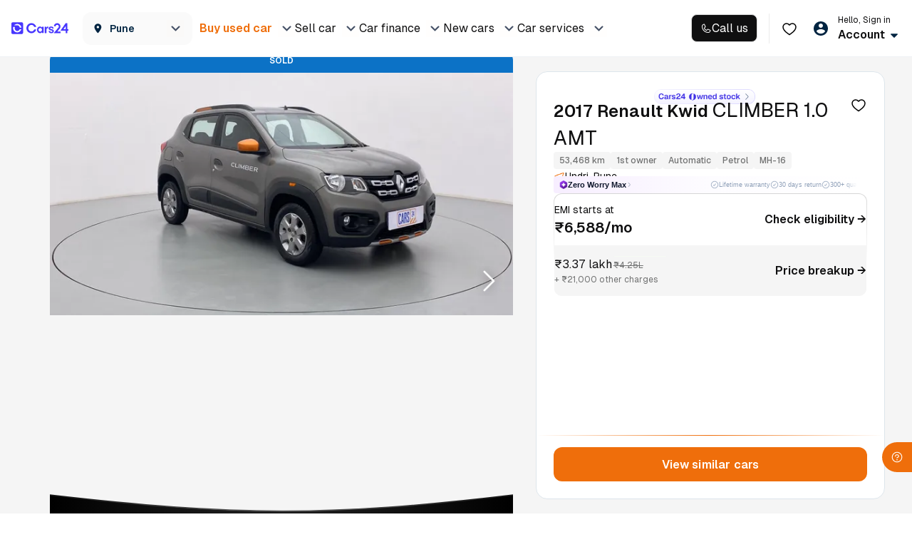

--- FILE ---
content_type: text/css
request_url: https://assets.cars24.com/production/india-website/catalog/260129114638/_next/static/css/90bd7e06eba5b855.css
body_size: 300
content:
@font-face{font-family:__Inter_b335de;font-style:normal;font-weight:400;font-display:swap;src:url(https://assets.cars24.com/production/india-website/catalog/260129114638/_next/static/media/ba9851c3c22cd980-s.woff2) format("woff2");unicode-range:u+0460-052f,u+1c80-1c8a,u+20b4,u+2de0-2dff,u+a640-a69f,u+fe2e-fe2f}@font-face{font-family:__Inter_b335de;font-style:normal;font-weight:400;font-display:swap;src:url(https://assets.cars24.com/production/india-website/catalog/260129114638/_next/static/media/21350d82a1f187e9-s.woff2) format("woff2");unicode-range:u+0301,u+0400-045f,u+0490-0491,u+04b0-04b1,u+2116}@font-face{font-family:__Inter_b335de;font-style:normal;font-weight:400;font-display:swap;src:url(https://assets.cars24.com/production/india-website/catalog/260129114638/_next/static/media/c5fe6dc8356a8c31-s.woff2) format("woff2");unicode-range:u+1f??}@font-face{font-family:__Inter_b335de;font-style:normal;font-weight:400;font-display:swap;src:url(https://assets.cars24.com/production/india-website/catalog/260129114638/_next/static/media/19cfc7226ec3afaa-s.woff2) format("woff2");unicode-range:u+0370-0377,u+037a-037f,u+0384-038a,u+038c,u+038e-03a1,u+03a3-03ff}@font-face{font-family:__Inter_b335de;font-style:normal;font-weight:400;font-display:swap;src:url(https://assets.cars24.com/production/india-website/catalog/260129114638/_next/static/media/df0a9ae256c0569c-s.woff2) format("woff2");unicode-range:u+0102-0103,u+0110-0111,u+0128-0129,u+0168-0169,u+01a0-01a1,u+01af-01b0,u+0300-0301,u+0303-0304,u+0308-0309,u+0323,u+0329,u+1ea0-1ef9,u+20ab}@font-face{font-family:__Inter_b335de;font-style:normal;font-weight:400;font-display:swap;src:url(https://assets.cars24.com/production/india-website/catalog/260129114638/_next/static/media/8e9860b6e62d6359-s.woff2) format("woff2");unicode-range:u+0100-02ba,u+02bd-02c5,u+02c7-02cc,u+02ce-02d7,u+02dd-02ff,u+0304,u+0308,u+0329,u+1d00-1dbf,u+1e00-1e9f,u+1ef2-1eff,u+2020,u+20a0-20ab,u+20ad-20c0,u+2113,u+2c60-2c7f,u+a720-a7ff}@font-face{font-family:__Inter_b335de;font-style:normal;font-weight:400;font-display:swap;src:url(https://assets.cars24.com/production/india-website/catalog/260129114638/_next/static/media/e4af272ccee01ff0-s.p.woff2) format("woff2");unicode-range:u+00??,u+0131,u+0152-0153,u+02bb-02bc,u+02c6,u+02da,u+02dc,u+0304,u+0308,u+0329,u+2000-206f,u+20ac,u+2122,u+2191,u+2193,u+2212,u+2215,u+feff,u+fffd}@font-face{font-family:__Inter_b335de;font-style:normal;font-weight:500;font-display:swap;src:url(https://assets.cars24.com/production/india-website/catalog/260129114638/_next/static/media/ba9851c3c22cd980-s.woff2) format("woff2");unicode-range:u+0460-052f,u+1c80-1c8a,u+20b4,u+2de0-2dff,u+a640-a69f,u+fe2e-fe2f}@font-face{font-family:__Inter_b335de;font-style:normal;font-weight:500;font-display:swap;src:url(https://assets.cars24.com/production/india-website/catalog/260129114638/_next/static/media/21350d82a1f187e9-s.woff2) format("woff2");unicode-range:u+0301,u+0400-045f,u+0490-0491,u+04b0-04b1,u+2116}@font-face{font-family:__Inter_b335de;font-style:normal;font-weight:500;font-display:swap;src:url(https://assets.cars24.com/production/india-website/catalog/260129114638/_next/static/media/c5fe6dc8356a8c31-s.woff2) format("woff2");unicode-range:u+1f??}@font-face{font-family:__Inter_b335de;font-style:normal;font-weight:500;font-display:swap;src:url(https://assets.cars24.com/production/india-website/catalog/260129114638/_next/static/media/19cfc7226ec3afaa-s.woff2) format("woff2");unicode-range:u+0370-0377,u+037a-037f,u+0384-038a,u+038c,u+038e-03a1,u+03a3-03ff}@font-face{font-family:__Inter_b335de;font-style:normal;font-weight:500;font-display:swap;src:url(https://assets.cars24.com/production/india-website/catalog/260129114638/_next/static/media/df0a9ae256c0569c-s.woff2) format("woff2");unicode-range:u+0102-0103,u+0110-0111,u+0128-0129,u+0168-0169,u+01a0-01a1,u+01af-01b0,u+0300-0301,u+0303-0304,u+0308-0309,u+0323,u+0329,u+1ea0-1ef9,u+20ab}@font-face{font-family:__Inter_b335de;font-style:normal;font-weight:500;font-display:swap;src:url(https://assets.cars24.com/production/india-website/catalog/260129114638/_next/static/media/8e9860b6e62d6359-s.woff2) format("woff2");unicode-range:u+0100-02ba,u+02bd-02c5,u+02c7-02cc,u+02ce-02d7,u+02dd-02ff,u+0304,u+0308,u+0329,u+1d00-1dbf,u+1e00-1e9f,u+1ef2-1eff,u+2020,u+20a0-20ab,u+20ad-20c0,u+2113,u+2c60-2c7f,u+a720-a7ff}@font-face{font-family:__Inter_b335de;font-style:normal;font-weight:500;font-display:swap;src:url(https://assets.cars24.com/production/india-website/catalog/260129114638/_next/static/media/e4af272ccee01ff0-s.p.woff2) format("woff2");unicode-range:u+00??,u+0131,u+0152-0153,u+02bb-02bc,u+02c6,u+02da,u+02dc,u+0304,u+0308,u+0329,u+2000-206f,u+20ac,u+2122,u+2191,u+2193,u+2212,u+2215,u+feff,u+fffd}@font-face{font-family:__Inter_b335de;font-style:normal;font-weight:600;font-display:swap;src:url(https://assets.cars24.com/production/india-website/catalog/260129114638/_next/static/media/ba9851c3c22cd980-s.woff2) format("woff2");unicode-range:u+0460-052f,u+1c80-1c8a,u+20b4,u+2de0-2dff,u+a640-a69f,u+fe2e-fe2f}@font-face{font-family:__Inter_b335de;font-style:normal;font-weight:600;font-display:swap;src:url(https://assets.cars24.com/production/india-website/catalog/260129114638/_next/static/media/21350d82a1f187e9-s.woff2) format("woff2");unicode-range:u+0301,u+0400-045f,u+0490-0491,u+04b0-04b1,u+2116}@font-face{font-family:__Inter_b335de;font-style:normal;font-weight:600;font-display:swap;src:url(https://assets.cars24.com/production/india-website/catalog/260129114638/_next/static/media/c5fe6dc8356a8c31-s.woff2) format("woff2");unicode-range:u+1f??}@font-face{font-family:__Inter_b335de;font-style:normal;font-weight:600;font-display:swap;src:url(https://assets.cars24.com/production/india-website/catalog/260129114638/_next/static/media/19cfc7226ec3afaa-s.woff2) format("woff2");unicode-range:u+0370-0377,u+037a-037f,u+0384-038a,u+038c,u+038e-03a1,u+03a3-03ff}@font-face{font-family:__Inter_b335de;font-style:normal;font-weight:600;font-display:swap;src:url(https://assets.cars24.com/production/india-website/catalog/260129114638/_next/static/media/df0a9ae256c0569c-s.woff2) format("woff2");unicode-range:u+0102-0103,u+0110-0111,u+0128-0129,u+0168-0169,u+01a0-01a1,u+01af-01b0,u+0300-0301,u+0303-0304,u+0308-0309,u+0323,u+0329,u+1ea0-1ef9,u+20ab}@font-face{font-family:__Inter_b335de;font-style:normal;font-weight:600;font-display:swap;src:url(https://assets.cars24.com/production/india-website/catalog/260129114638/_next/static/media/8e9860b6e62d6359-s.woff2) format("woff2");unicode-range:u+0100-02ba,u+02bd-02c5,u+02c7-02cc,u+02ce-02d7,u+02dd-02ff,u+0304,u+0308,u+0329,u+1d00-1dbf,u+1e00-1e9f,u+1ef2-1eff,u+2020,u+20a0-20ab,u+20ad-20c0,u+2113,u+2c60-2c7f,u+a720-a7ff}@font-face{font-family:__Inter_b335de;font-style:normal;font-weight:600;font-display:swap;src:url(https://assets.cars24.com/production/india-website/catalog/260129114638/_next/static/media/e4af272ccee01ff0-s.p.woff2) format("woff2");unicode-range:u+00??,u+0131,u+0152-0153,u+02bb-02bc,u+02c6,u+02da,u+02dc,u+0304,u+0308,u+0329,u+2000-206f,u+20ac,u+2122,u+2191,u+2193,u+2212,u+2215,u+feff,u+fffd}@font-face{font-family:__Inter_b335de;font-style:normal;font-weight:700;font-display:swap;src:url(https://assets.cars24.com/production/india-website/catalog/260129114638/_next/static/media/ba9851c3c22cd980-s.woff2) format("woff2");unicode-range:u+0460-052f,u+1c80-1c8a,u+20b4,u+2de0-2dff,u+a640-a69f,u+fe2e-fe2f}@font-face{font-family:__Inter_b335de;font-style:normal;font-weight:700;font-display:swap;src:url(https://assets.cars24.com/production/india-website/catalog/260129114638/_next/static/media/21350d82a1f187e9-s.woff2) format("woff2");unicode-range:u+0301,u+0400-045f,u+0490-0491,u+04b0-04b1,u+2116}@font-face{font-family:__Inter_b335de;font-style:normal;font-weight:700;font-display:swap;src:url(https://assets.cars24.com/production/india-website/catalog/260129114638/_next/static/media/c5fe6dc8356a8c31-s.woff2) format("woff2");unicode-range:u+1f??}@font-face{font-family:__Inter_b335de;font-style:normal;font-weight:700;font-display:swap;src:url(https://assets.cars24.com/production/india-website/catalog/260129114638/_next/static/media/19cfc7226ec3afaa-s.woff2) format("woff2");unicode-range:u+0370-0377,u+037a-037f,u+0384-038a,u+038c,u+038e-03a1,u+03a3-03ff}@font-face{font-family:__Inter_b335de;font-style:normal;font-weight:700;font-display:swap;src:url(https://assets.cars24.com/production/india-website/catalog/260129114638/_next/static/media/df0a9ae256c0569c-s.woff2) format("woff2");unicode-range:u+0102-0103,u+0110-0111,u+0128-0129,u+0168-0169,u+01a0-01a1,u+01af-01b0,u+0300-0301,u+0303-0304,u+0308-0309,u+0323,u+0329,u+1ea0-1ef9,u+20ab}@font-face{font-family:__Inter_b335de;font-style:normal;font-weight:700;font-display:swap;src:url(https://assets.cars24.com/production/india-website/catalog/260129114638/_next/static/media/8e9860b6e62d6359-s.woff2) format("woff2");unicode-range:u+0100-02ba,u+02bd-02c5,u+02c7-02cc,u+02ce-02d7,u+02dd-02ff,u+0304,u+0308,u+0329,u+1d00-1dbf,u+1e00-1e9f,u+1ef2-1eff,u+2020,u+20a0-20ab,u+20ad-20c0,u+2113,u+2c60-2c7f,u+a720-a7ff}@font-face{font-family:__Inter_b335de;font-style:normal;font-weight:700;font-display:swap;src:url(https://assets.cars24.com/production/india-website/catalog/260129114638/_next/static/media/e4af272ccee01ff0-s.p.woff2) format("woff2");unicode-range:u+00??,u+0131,u+0152-0153,u+02bb-02bc,u+02c6,u+02da,u+02dc,u+0304,u+0308,u+0329,u+2000-206f,u+20ac,u+2122,u+2191,u+2193,u+2212,u+2215,u+feff,u+fffd}@font-face{font-family:__Inter_Fallback_b335de;src:local("Arial");ascent-override:90.49%;descent-override:22.56%;line-gap-override:0.00%;size-adjust:107.06%}.__className_b335de{font-family:__Inter_b335de,__Inter_Fallback_b335de;font-style:normal}.__variable_b335de{--font-inter:"__Inter_b335de","__Inter_Fallback_b335de"}@font-face{font-family:__GeistSans_c17b84;src:url(https://assets.cars24.com/production/india-website/catalog/260129114638/_next/static/media/028c0d39d2e8f589-s.p.woff2) format("woff2");font-display:swap;font-weight:100 900}@font-face{font-family:__GeistSans_Fallback_c17b84;src:local("Arial");ascent-override:85.83%;descent-override:20.53%;line-gap-override:9.33%;size-adjust:107.19%}.__className_c17b84{font-family:__GeistSans_c17b84,__GeistSans_Fallback_c17b84}.__variable_c17b84{--font-geist-sans:"__GeistSans_c17b84","__GeistSans_Fallback_c17b84"}

--- FILE ---
content_type: text/css
request_url: https://assets.cars24.com/production/india-website/catalog/260129114638/_next/static/css/beeb52ec497ccd4a.css
body_size: 190
content:
@font-face{font-family:__Inter_b335de;font-style:normal;font-weight:400;font-display:swap;src:url(https://assets.cars24.com/production/india-website/catalog/260129114638/_next/static/media/ba9851c3c22cd980-s.woff2) format("woff2");unicode-range:u+0460-052f,u+1c80-1c8a,u+20b4,u+2de0-2dff,u+a640-a69f,u+fe2e-fe2f}@font-face{font-family:__Inter_b335de;font-style:normal;font-weight:400;font-display:swap;src:url(https://assets.cars24.com/production/india-website/catalog/260129114638/_next/static/media/21350d82a1f187e9-s.woff2) format("woff2");unicode-range:u+0301,u+0400-045f,u+0490-0491,u+04b0-04b1,u+2116}@font-face{font-family:__Inter_b335de;font-style:normal;font-weight:400;font-display:swap;src:url(https://assets.cars24.com/production/india-website/catalog/260129114638/_next/static/media/c5fe6dc8356a8c31-s.woff2) format("woff2");unicode-range:u+1f??}@font-face{font-family:__Inter_b335de;font-style:normal;font-weight:400;font-display:swap;src:url(https://assets.cars24.com/production/india-website/catalog/260129114638/_next/static/media/19cfc7226ec3afaa-s.woff2) format("woff2");unicode-range:u+0370-0377,u+037a-037f,u+0384-038a,u+038c,u+038e-03a1,u+03a3-03ff}@font-face{font-family:__Inter_b335de;font-style:normal;font-weight:400;font-display:swap;src:url(https://assets.cars24.com/production/india-website/catalog/260129114638/_next/static/media/df0a9ae256c0569c-s.woff2) format("woff2");unicode-range:u+0102-0103,u+0110-0111,u+0128-0129,u+0168-0169,u+01a0-01a1,u+01af-01b0,u+0300-0301,u+0303-0304,u+0308-0309,u+0323,u+0329,u+1ea0-1ef9,u+20ab}@font-face{font-family:__Inter_b335de;font-style:normal;font-weight:400;font-display:swap;src:url(https://assets.cars24.com/production/india-website/catalog/260129114638/_next/static/media/8e9860b6e62d6359-s.woff2) format("woff2");unicode-range:u+0100-02ba,u+02bd-02c5,u+02c7-02cc,u+02ce-02d7,u+02dd-02ff,u+0304,u+0308,u+0329,u+1d00-1dbf,u+1e00-1e9f,u+1ef2-1eff,u+2020,u+20a0-20ab,u+20ad-20c0,u+2113,u+2c60-2c7f,u+a720-a7ff}@font-face{font-family:__Inter_b335de;font-style:normal;font-weight:400;font-display:swap;src:url(https://assets.cars24.com/production/india-website/catalog/260129114638/_next/static/media/e4af272ccee01ff0-s.p.woff2) format("woff2");unicode-range:u+00??,u+0131,u+0152-0153,u+02bb-02bc,u+02c6,u+02da,u+02dc,u+0304,u+0308,u+0329,u+2000-206f,u+20ac,u+2122,u+2191,u+2193,u+2212,u+2215,u+feff,u+fffd}@font-face{font-family:__Inter_b335de;font-style:normal;font-weight:500;font-display:swap;src:url(https://assets.cars24.com/production/india-website/catalog/260129114638/_next/static/media/ba9851c3c22cd980-s.woff2) format("woff2");unicode-range:u+0460-052f,u+1c80-1c8a,u+20b4,u+2de0-2dff,u+a640-a69f,u+fe2e-fe2f}@font-face{font-family:__Inter_b335de;font-style:normal;font-weight:500;font-display:swap;src:url(https://assets.cars24.com/production/india-website/catalog/260129114638/_next/static/media/21350d82a1f187e9-s.woff2) format("woff2");unicode-range:u+0301,u+0400-045f,u+0490-0491,u+04b0-04b1,u+2116}@font-face{font-family:__Inter_b335de;font-style:normal;font-weight:500;font-display:swap;src:url(https://assets.cars24.com/production/india-website/catalog/260129114638/_next/static/media/c5fe6dc8356a8c31-s.woff2) format("woff2");unicode-range:u+1f??}@font-face{font-family:__Inter_b335de;font-style:normal;font-weight:500;font-display:swap;src:url(https://assets.cars24.com/production/india-website/catalog/260129114638/_next/static/media/19cfc7226ec3afaa-s.woff2) format("woff2");unicode-range:u+0370-0377,u+037a-037f,u+0384-038a,u+038c,u+038e-03a1,u+03a3-03ff}@font-face{font-family:__Inter_b335de;font-style:normal;font-weight:500;font-display:swap;src:url(https://assets.cars24.com/production/india-website/catalog/260129114638/_next/static/media/df0a9ae256c0569c-s.woff2) format("woff2");unicode-range:u+0102-0103,u+0110-0111,u+0128-0129,u+0168-0169,u+01a0-01a1,u+01af-01b0,u+0300-0301,u+0303-0304,u+0308-0309,u+0323,u+0329,u+1ea0-1ef9,u+20ab}@font-face{font-family:__Inter_b335de;font-style:normal;font-weight:500;font-display:swap;src:url(https://assets.cars24.com/production/india-website/catalog/260129114638/_next/static/media/8e9860b6e62d6359-s.woff2) format("woff2");unicode-range:u+0100-02ba,u+02bd-02c5,u+02c7-02cc,u+02ce-02d7,u+02dd-02ff,u+0304,u+0308,u+0329,u+1d00-1dbf,u+1e00-1e9f,u+1ef2-1eff,u+2020,u+20a0-20ab,u+20ad-20c0,u+2113,u+2c60-2c7f,u+a720-a7ff}@font-face{font-family:__Inter_b335de;font-style:normal;font-weight:500;font-display:swap;src:url(https://assets.cars24.com/production/india-website/catalog/260129114638/_next/static/media/e4af272ccee01ff0-s.p.woff2) format("woff2");unicode-range:u+00??,u+0131,u+0152-0153,u+02bb-02bc,u+02c6,u+02da,u+02dc,u+0304,u+0308,u+0329,u+2000-206f,u+20ac,u+2122,u+2191,u+2193,u+2212,u+2215,u+feff,u+fffd}@font-face{font-family:__Inter_b335de;font-style:normal;font-weight:600;font-display:swap;src:url(https://assets.cars24.com/production/india-website/catalog/260129114638/_next/static/media/ba9851c3c22cd980-s.woff2) format("woff2");unicode-range:u+0460-052f,u+1c80-1c8a,u+20b4,u+2de0-2dff,u+a640-a69f,u+fe2e-fe2f}@font-face{font-family:__Inter_b335de;font-style:normal;font-weight:600;font-display:swap;src:url(https://assets.cars24.com/production/india-website/catalog/260129114638/_next/static/media/21350d82a1f187e9-s.woff2) format("woff2");unicode-range:u+0301,u+0400-045f,u+0490-0491,u+04b0-04b1,u+2116}@font-face{font-family:__Inter_b335de;font-style:normal;font-weight:600;font-display:swap;src:url(https://assets.cars24.com/production/india-website/catalog/260129114638/_next/static/media/c5fe6dc8356a8c31-s.woff2) format("woff2");unicode-range:u+1f??}@font-face{font-family:__Inter_b335de;font-style:normal;font-weight:600;font-display:swap;src:url(https://assets.cars24.com/production/india-website/catalog/260129114638/_next/static/media/19cfc7226ec3afaa-s.woff2) format("woff2");unicode-range:u+0370-0377,u+037a-037f,u+0384-038a,u+038c,u+038e-03a1,u+03a3-03ff}@font-face{font-family:__Inter_b335de;font-style:normal;font-weight:600;font-display:swap;src:url(https://assets.cars24.com/production/india-website/catalog/260129114638/_next/static/media/df0a9ae256c0569c-s.woff2) format("woff2");unicode-range:u+0102-0103,u+0110-0111,u+0128-0129,u+0168-0169,u+01a0-01a1,u+01af-01b0,u+0300-0301,u+0303-0304,u+0308-0309,u+0323,u+0329,u+1ea0-1ef9,u+20ab}@font-face{font-family:__Inter_b335de;font-style:normal;font-weight:600;font-display:swap;src:url(https://assets.cars24.com/production/india-website/catalog/260129114638/_next/static/media/8e9860b6e62d6359-s.woff2) format("woff2");unicode-range:u+0100-02ba,u+02bd-02c5,u+02c7-02cc,u+02ce-02d7,u+02dd-02ff,u+0304,u+0308,u+0329,u+1d00-1dbf,u+1e00-1e9f,u+1ef2-1eff,u+2020,u+20a0-20ab,u+20ad-20c0,u+2113,u+2c60-2c7f,u+a720-a7ff}@font-face{font-family:__Inter_b335de;font-style:normal;font-weight:600;font-display:swap;src:url(https://assets.cars24.com/production/india-website/catalog/260129114638/_next/static/media/e4af272ccee01ff0-s.p.woff2) format("woff2");unicode-range:u+00??,u+0131,u+0152-0153,u+02bb-02bc,u+02c6,u+02da,u+02dc,u+0304,u+0308,u+0329,u+2000-206f,u+20ac,u+2122,u+2191,u+2193,u+2212,u+2215,u+feff,u+fffd}@font-face{font-family:__Inter_b335de;font-style:normal;font-weight:700;font-display:swap;src:url(https://assets.cars24.com/production/india-website/catalog/260129114638/_next/static/media/ba9851c3c22cd980-s.woff2) format("woff2");unicode-range:u+0460-052f,u+1c80-1c8a,u+20b4,u+2de0-2dff,u+a640-a69f,u+fe2e-fe2f}@font-face{font-family:__Inter_b335de;font-style:normal;font-weight:700;font-display:swap;src:url(https://assets.cars24.com/production/india-website/catalog/260129114638/_next/static/media/21350d82a1f187e9-s.woff2) format("woff2");unicode-range:u+0301,u+0400-045f,u+0490-0491,u+04b0-04b1,u+2116}@font-face{font-family:__Inter_b335de;font-style:normal;font-weight:700;font-display:swap;src:url(https://assets.cars24.com/production/india-website/catalog/260129114638/_next/static/media/c5fe6dc8356a8c31-s.woff2) format("woff2");unicode-range:u+1f??}@font-face{font-family:__Inter_b335de;font-style:normal;font-weight:700;font-display:swap;src:url(https://assets.cars24.com/production/india-website/catalog/260129114638/_next/static/media/19cfc7226ec3afaa-s.woff2) format("woff2");unicode-range:u+0370-0377,u+037a-037f,u+0384-038a,u+038c,u+038e-03a1,u+03a3-03ff}@font-face{font-family:__Inter_b335de;font-style:normal;font-weight:700;font-display:swap;src:url(https://assets.cars24.com/production/india-website/catalog/260129114638/_next/static/media/df0a9ae256c0569c-s.woff2) format("woff2");unicode-range:u+0102-0103,u+0110-0111,u+0128-0129,u+0168-0169,u+01a0-01a1,u+01af-01b0,u+0300-0301,u+0303-0304,u+0308-0309,u+0323,u+0329,u+1ea0-1ef9,u+20ab}@font-face{font-family:__Inter_b335de;font-style:normal;font-weight:700;font-display:swap;src:url(https://assets.cars24.com/production/india-website/catalog/260129114638/_next/static/media/8e9860b6e62d6359-s.woff2) format("woff2");unicode-range:u+0100-02ba,u+02bd-02c5,u+02c7-02cc,u+02ce-02d7,u+02dd-02ff,u+0304,u+0308,u+0329,u+1d00-1dbf,u+1e00-1e9f,u+1ef2-1eff,u+2020,u+20a0-20ab,u+20ad-20c0,u+2113,u+2c60-2c7f,u+a720-a7ff}@font-face{font-family:__Inter_b335de;font-style:normal;font-weight:700;font-display:swap;src:url(https://assets.cars24.com/production/india-website/catalog/260129114638/_next/static/media/e4af272ccee01ff0-s.p.woff2) format("woff2");unicode-range:u+00??,u+0131,u+0152-0153,u+02bb-02bc,u+02c6,u+02da,u+02dc,u+0304,u+0308,u+0329,u+2000-206f,u+20ac,u+2122,u+2191,u+2193,u+2212,u+2215,u+feff,u+fffd}@font-face{font-family:__Inter_Fallback_b335de;src:local("Arial");ascent-override:90.49%;descent-override:22.56%;line-gap-override:0.00%;size-adjust:107.06%}.__className_b335de{font-family:__Inter_b335de,__Inter_Fallback_b335de;font-style:normal}.__variable_b335de{--main-font:"__Inter_b335de","__Inter_Fallback_b335de"}

--- FILE ---
content_type: text/css
request_url: https://assets.cars24.com/production/india-website/catalog/260129114638/_next/static/css/387b7959aa6d1523.css
body_size: 16057
content:
.styles_skeletonContainer__8M17R{width:100%;height:100%;background:#fff;position:fixed;top:0;left:0;z-index:99999}.styles_heroBanner__vByYK{width:100%;min-height:600px;background:#f5f5f5;position:relative}.styles_ourServices__c5TdJ{margin-bottom:72px;margin-top:-214px;position:relative}.styles_servicesWrap__RR_bZ{margin-bottom:96px;padding:24px 56px;min-height:262px;border-radius:16px;background:#fff;box-shadow:0 0 16px 0 rgba(0,0,0,.08);display:flex;flex-direction:column;align-items:flex-start;gap:24px}.styles_servicesContainer__1xofN{width:100%;display:grid;grid-template-columns:repeat(12,1fr);column-gap:12px}.styles_allServices__yMvW_{height:84px;min-width:84px;border-radius:8px}.styles_servicesSearch__zpoN4{width:100%;height:40px;border-radius:8px}.styles_driveSmart__Ra3ex{margin-bottom:96px;height:262px;border-radius:16px}.skeleton_header__Fndfe{height:80px;background:#fff;display:flex;justify-content:space-between;align-items:center}.skeleton_logoContainer__nEahD,.skeleton_navRightWrapper__KrRsU{display:flex;align-items:center;column-gap:20px}.skeleton_logo__1AGLL,.skeleton_menuIcon__qYjOq,.skeleton_menuItem__T_632{border-radius:4px}.skeleton_logo__1AGLL{width:80px;height:40px}.skeleton_city__6SGwm{width:154px;border-radius:12px}.skeleton_city__6SGwm,.skeleton_menuItem__T_632{height:46px}.skeleton_nav__DYMEr{padding-left:60px;display:flex;column-gap:20px;width:100%}.skeleton_menuItem__T_632{width:120px}.skeleton_menuIcon__qYjOq{width:24px;height:24px}.skeleton_account__08s_5{width:124px;height:48px;border-radius:8px}.styles_modelWrap__QsTJ9{background:#fff;height:100vh;overflow-y:auto}.styles_outer__Yez66{padding:16px 16px 90px}.styles_tabWrap__N0gsB{margin-bottom:24px}.styles_buttonWrap__1jYBX{width:100%;padding:8px 16px 20px;position:fixed;bottom:0;left:0;background:#fff;z-index:9}.styles_buttonWrap__1jYBX>button{position:relative}.styles_buttonWrap__1jYBX>button .spinnerLoader{left:50%;right:auto;transform:translateX(-50%)}.styles_modeIcon__Y7k0f{height:16px;width:16px;margin-right:4px}.styles_googleStrip__gZy6H{margin-top:32px}.styles_googleStripFixed__vblBo{position:absolute;bottom:30px;left:50%;transform:translate(-50%,-50%)}.styles_overflowHidden__voHbj{overflow:hidden}.styles_headerWrapForBottomsheet__D8mFB{height:24px!important;padding:0!important}.styles_bottomSheetOuter__1RxhW{padding:16px 0 64px!important}.styles_headerWrap__qsy5w{height:56px;padding:0 12px;display:flex;justify-content:space-between;align-items:center;position:sticky;top:0;left:0;z-index:99;background:#fff}.styles_backPage__2az_6{display:flex;align-items:center;flex:1;column-gap:4px}.styles_inputShift__PNeKq{position:relative;height:48px}.styles_inputShift__PNeKq input{width:100%;padding:0 24px;border:1px solid #dde5eb;height:48px;border-radius:8px;position:relative;z-index:1;background:transparent;color:#465166!important;font-weight:500;-webkit-box-shadow:none;box-shadow:none}.styles_inputShift__PNeKq input.styles_focused__Px_4u,.styles_inputShift__PNeKq input:focus{outline:none;background-color:#fff;border:1px solid #ed6a00;-webkit-box-shadow:0 0 0 2px rgba(239,110,11,.2)!important;box-shadow:0 0 0 2px rgba(239,110,11,.2)!important}.styles_inputShift__PNeKq label{position:absolute;top:0;left:0;display:block;width:100%;margin-bottom:0;line-height:46px;color:#9aa1b5;-webkit-transition:all .1s ease-in-out;transition:all .1s ease-in-out;font-size:16px;padding:0 24px;z-index:0}.styles_inputShift__PNeKq label:after{position:absolute;content:"";width:calc(100% - 30px);height:14px;background:#fff;display:none;left:15px;top:0;z-index:-1}.styles_inputShift__PNeKq input:focus~label,.styles_inputShift__PNeKq label.styles_active__AF413{padding:0 24px;font-size:12px;top:-7px;line-height:13px;height:14px;width:auto;border-radius:0;z-index:1;color:#9aa1b5}.styles_inputShift__PNeKq input.styles_focused__Px_4u~label,.styles_inputShift__PNeKq input:focus~label{color:#ed6a00}.styles_inputShift__PNeKq input:focus~label:after,.styles_inputShift__PNeKq label.styles_active__AF413:after{display:block}.styles_phoneNumberPrefix__KKwwT{position:absolute;top:14px;font-size:16px;left:16px;z-index:9;color:#465166;font-weight:500}.styles_withPrefix__Pm04k input{padding-left:48px}.styles_error__nHPhQ{color:#c80039;font-size:12px;line-height:6px}.styles_success__JCwCe{position:absolute;right:15px;top:10px}.styles_success__JCwCe img{width:20px}.styles_registrationNumber__cMOaA{width:100%;margin:4px 0 10px;font-size:12px;line-height:18px;color:#eb5757;letter-spacing:.16px;display:block;position:absolute;left:0;top:100%}.styles_inputShift__PNeKq.styles_prefixwidthshodow__THoku{width:100%;height:48px;background-color:#fff;border-radius:8px;padding:0;font-style:normal;font-weight:500;font-size:14px;line-height:22px;letter-spacing:.01em;color:#465166}.styles_prefixwidthshodow__THoku input::placeholder{font-style:normal;font-weight:500;font-size:14px;line-height:22px;letter-spacing:.01em;color:#979797}.styles_inputShift__PNeKq.styles_prefixwidthshodow__THoku input.styles_focused__Px_4u,.styles_inputShift__PNeKq.styles_prefixwidthshodow__THoku input:focus{outline:none;background-color:#fff;border:1px solid #ed6a00;-webkit-box-shadow:0 0 0 2px rgba(239,110,11,.2)!important;box-shadow:0 0 0 2px rgba(239,110,11,.2)!important}.styles_inputShift__PNeKq.styles_prefixImg__ErPG3 input{border:1px solid #465166;box-shadow:0 0 0 3px hsla(0,0%,59%,.2)!important}.styles_inputShift__PNeKq.styles_prefixImg__ErPG3 input,.styles_inputShift__PNeKq.styles_prefixImg__ErPG3 input::placeholder{height:60px;font-weight:600!important;font-size:28px;line-height:60px;text-align:center;color:#002441!important}.styles_inputShift__PNeKq.styles_prefixImg__ErPG3 input::placeholder{color:#979797!important}.styles_inputShift__PNeKq.styles_prefixImg__ErPG3 div{position:absolute;height:58px;margin-top:1px}.styles_inputShift__PNeKq.styles_prefixImg__ErPG3 input:matches(:hover,:active,:focus){background-color:transparent;box-shadow:0 0 0 2px rgba(239,110,11,.2)!important;border-color:#ed6a00}.styles_inputShift__PNeKq.styles_prefixImg__ErPG3 input:focus::placeholder{color:transparent!important}@media screen and (max-width:768px){.styles_phoneNumberPrefix__KKwwT{top:12px}}.styles_search-select-container__VXBXC{width:100%}.styles_search-select-container__VXBXC .search-select-no-icon__control,.styles_search-select-container__VXBXC .search-select__control{width:100%;height:48px;border-radius:5px;border:1px solid #dde5eb;background-color:#fff;font-size:14px;color:rgba(70,81,102,.5);box-shadow:none;position:relative}.styles_search-select-container__VXBXC .search-select__control{padding-left:31px}.styles_search-select-container__VXBXC .search-select-no-icon__control{padding-left:8px}.styles_search-select-container__VXBXC .search-select-no-icon__menu{margin:0}.styles_search-select-container__VXBXC .search-select-no-icon__placeholder,.styles_search-select-container__VXBXC .search-select__placeholder{opacity:.5;font-size:14px;color:#465166;overflow:hidden;text-overflow:ellipsis;white-space:nowrap;width:100%}.styles_search-select-container__VXBXC .search-select-no-icon__control:after,.styles_search-select-container__VXBXC .search-select__control:after{content:"";background:url(https://assets.cars24.com/production/india-website/catalog/260129114638/_next/static/media/search.06ec2393.svg) no-repeat 50%;position:absolute;top:0;left:8px;width:24px;height:48px}.styles_search-select-container__VXBXC .search-select-no-icon__control--is-focused,.styles_search-select-container__VXBXC .search-select-no-icon__control:hover,.styles_search-select-container__VXBXC .search-select__control--is-focused,.styles_search-select-container__VXBXC .search-select__control:hover{border:1px solid #dde5eb}.styles_search-select-container__VXBXC .search-select__control--menu-is-open{border:1px solid #dde5eb;border-bottom-left-radius:0;border-bottom-right-radius:0;box-shadow:0 5px 13px -2px rgba(0,0,0,.1)}.styles_search-select-container__VXBXC .search-select__option{background-color:transparent;color:#465166;font-size:16px;font-weight:500;padding:14px 32px;border-bottom:1px solid #dde5eb}.styles_search-select-container__VXBXC .search-select__option--is-focused{background:rgba(234,239,243,.5)}.styles_search-select-container__VXBXC .search-select__option--is-selected{background:linear-gradient(261deg,rgba(246,155,0,.188),rgba(237,106,0,.188));color:#465166;border:1px solid #ed6a00!important;border-right-width:0!important}.styles_search-select-container__VXBXC .search-select__indicators{display:none}.styles_search-select-container__VXBXC .search-select__menu{box-shadow:0 5px 13px -2px rgba(0,0,0,.1);border:1px solid #dde5eb;border-radius:5px;margin-top:0;border-top-left-radius:0;border-top-right-radius:0;z-index:99}.styles_search-select-container__VXBXC .search-select__menu-list{padding:0;max-height:230px;overflow-wrap:break-word}.styles_search-select-container__VXBXC .search-select__menu .search-select__menu-list::-webkit-scrollbar{opacity:.5;width:6px}.styles_search-select-container__VXBXC .search-select__menu .search-select__menu-list::-webkit-scrollbar-track{background:rgba(0,0,0,.2);border-radius:10px}.styles_search-select-container__VXBXC .search-select__menu .search-select__menu-list::-webkit-scrollbar-thumb{border-radius:10px;background-color:rgba(0,0,0,.4)}.styles_search-select-container__VXBXC .search-select__value-container{padding:2px 8.5px}.styles_search-select-container__VXBXC .search-select-no-icon__input>input,.styles_search-select-container__VXBXC .search-select__input>input{opacity:1!important}.styles_searchLabel__nZ0d9{position:absolute;padding:0 24px;font-size:12px;top:-7px;line-height:13px;height:14px;width:auto;border-radius:0;z-index:1;color:#9aa1b5;display:none}.styles_searchLabel__nZ0d9:after{position:absolute;content:"";width:calc(100% - 30px);height:14px;background:#fff;display:block;left:15px;top:0;z-index:-1}.styles_input-field__V840d .styles_search-select-container__VXBXC .search-select__indicators,.styles_locationSearch__2lecw .styles_searchLabel__nZ0d9{display:block}.styles_search-select-container__VXBXC .search-select__indicators .search-select__dropdown-indicator{padding:12px 8px}@media screen and (max-width:600px){.styles_input-field__V840d .styles_search-select-container__VXBXC .search-select__control .search-select__value-container{padding:2px 0;font-size:16px}.styles_input-field__V840d .styles_search-select-container__VXBXC .search-select-no-icon__control .search-select-no-icon__placeholder{opacity:.5;font-size:16px;color:#465166}}.styles_tagWrap__S6_fw{display:flex;gap:2px;padding:4px;border-radius:24px 0 0 24px;align-items:center;margin-top:25px;background-color:#f5f5f5;min-width:84px;height:20px}.styles_tagWrap__S6_fw p{font-size:10px}.styles_imageWrap__zCzDD{display:block;border-radius:50%;padding:2px;display:flex;align-items:center;justify-content:center;height:16px;width:16px}.styles_carCardWrapper__IK_HJ{margin-bottom:16px;background:#fff;border-radius:16px;position:relative;display:block;color:inherit;cursor:pointer;overflow:hidden;content-visibility:auto}.styles_largeCarCardWrapper__06FLs{height:239px;contain-intrinsic-size:239px;box-shadow:0 0 16px 0 rgba(0,0,0,.15)}.styles_smallCarCardWrapper__WxIyj{height:270px;contain-intrinsic-size:270px;box-shadow:0 0 16px 0 rgba(0,0,0,.08)}.styles_carCardWrapper__IK_HJ:hover{text-decoration:none!important;color:inherit}.styles_blurBg__OlFIF:before{width:100%;height:100%;content:"";background:hsla(0,0%,100%,.5);box-shadow:0 0 16px 0 rgba(0,0,0,.08);border-radius:16px;position:absolute;top:0;left:0;z-index:99}.styles_hideFooter__oeans{height:216px}.styles_hideBorder__S3rDN{border:none}.styles_luxeCard__2NsKm{border:1px solid #edd7a1}.styles_sponsoredCard__LQ4Jb{position:relative;overflow:hidden;width:100%;height:260px;border-radius:16px;background:linear-gradient(180.06deg,#a0927c -.79%,#f5f5f5 62.66%,#f5f5f5 99.95%);z-index:1;border:none;box-shadow:0 4px 4px 0 rgba(0,0,0,.05)}.styles_sponsoredCard__LQ4Jb:before{width:calc(100% - 4px);height:calc(100% - 4px);content:"";background:linear-gradient(178.94deg,#847158 .91%,#4b4030 68.86%),linear-gradient(89.83deg,rgba(138,120,90,.5) .29%,rgba(140,121,94,.5) 50.14%,rgba(138,120,90,.5) 99.99%);position:absolute;top:50%;left:50%;transform:translate(-50%,-50%);border-radius:15px;z-index:-1}.styles_pricingDetail__5dl_1{display:flex;justify-content:space-between;align-items:flex-start;padding-bottom:6px;height:42px}.styles_flexItem__SV_QE{display:flex;flex-direction:column;align-items:flex-end;gap:4px}.styles_pricingDetail__5dl_1>.styles_flexItem__SV_QE:first-child{align-items:flex-start}.styles_priceWrap__W5qbt{margin-bottom:-4px;display:flex;align-items:center;column-gap:4px}.styles_noEmiText__bnRyr{max-width:80px}.styles_header__qgGAm{height:56px}.styles_nav__WobTo{width:100%;border-bottom:1px solid #dde5eb;background:#fff;display:-ms-flexbox;display:flex;-ms-flex-wrap:wrap;flex-wrap:wrap;margin-bottom:0;list-style:none;padding:0 5px;height:56px;-webkit-box-align:center;-ms-flex-align:center;align-items:center}.styles_fixedTop__BEUVR{position:fixed;top:0;right:0;left:0;z-index:3}header.styles_isFloatingCtaOn__k22_j{margin-top:72px;display:inline-flex}.styles_logoHolder__LTWn9{display:flex;justify-content:space-between;flex:1 0 0;float:left;padding-right:0;padding-left:15px}.styles_buyCar__bzH3B button{margin-right:10px;height:30px;line-height:30px;width:75px;letter-spacing:0;float:right}.styles_logoHolder__LTWn9 img,.styles_nav__WobTo .styles_logoImg__rRxCz img{width:61.3px;height:29.2px}.styles_buyCar__bzH3B button span{padding:0}.styles_buyCar__bzH3B button:focus{outline:none}.styles_buyCar__bzH3B button:hover span{background:#fff!important;color:#ed6c0d!important}.styles_buyCar__bzH3B{display:flex;justify-content:flex-start;align-items:center;flex-direction:row-reverse;padding-right:15px}.styles_buyCarHeaderBtn__EQq3o button{border:2px solid #ef6e0b;border-radius:8px;height:36px;display:-webkit-box;display:-ms-flexbox;display:flex;-webkit-box-align:center;-ms-flex-align:center;align-items:center;-webkit-box-pack:center;-ms-flex-pack:center;justify-content:center;margin:0}.styles_buyCarHeaderBtn__EQq3o button span{border-radius:6px}.styles_buyCarHeaderIconButton__reTac{position:relative;display:flex;margin-left:20px;width:30px;height:30px;align-items:center;justify-content:center}.styles_buyCarHeaderBtn__EQq3o img{vertical-align:text-top}.styles_callIcon__Jmbar{height:30px;line-height:30px}.styles_callIcon__Jmbar a{width:24px;display:inline-block;text-align:center}.styles_callIcon__Jmbar img{display:inline-block;vertical-align:text-bottom;margin:0}.styles_menu__ouTSc{width:36px;text-align:center;cursor:pointer;float:right;padding:7px 0}.styles_navIcon__MDaqA{width:20px;height:16px;position:relative;-webkit-transition:.5s ease-in-out;-moz-transition:.5s ease-in-out;-o-transition:.5s ease-in-out;transition:.5s ease-in-out;float:right}.styles_navIcon__MDaqA,.styles_navIcon__MDaqA span{-webkit-transform:rotate(0);-moz-transform:rotate(0);-o-transform:rotate(0);transform:rotate(0);display:block}.styles_navIcon__MDaqA span{position:absolute;height:2px;width:100%;background:#ff8000;background-image:linear-gradient(261deg,#f69b00,#ed6a00);border-radius:0;opacity:1;left:0;-webkit-transition:.25s ease-in-out;-moz-transition:.25s ease-in-out;-o-transition:.25s ease-in-out;transition:.25s ease-in-out}.styles_navIcon__MDaqA span:first-child{top:0}.styles_nav-icon__Tysg3 span:nth-child(3),.styles_navIcon__MDaqA span:nth-child(2){top:7px}.styles_navIcon__MDaqA span:nth-child(4){top:14px}.styles_navIcon__MDaqA.styles_open__PRqN7 span:first-child{top:7px;width:0;left:50%}.styles_navIcon__MDaqA.styles_open__PRqN7 span:nth-child(2){-webkit-transform:rotate(45deg);-moz-transform:rotate(45deg);-o-transform:rotate(45deg);transform:rotate(45deg)}.styles_navIcon__MDaqA.styles_open__PRqN7 span:nth-child(3){-webkit-transform:rotate(-45deg);-moz-transform:rotate(-45deg);-o-transform:rotate(-45deg);transform:rotate(-45deg)}.styles_navIcon__MDaqA.styles_open__PRqN7 span:nth-child(4){top:7px;width:0;left:50%}.styles_highlight__WtYbE{height:24px;padding:0 4px;border-radius:24px;background:#fef4ec;display:flex;align-items:center;column-gap:4px;cursor:pointer}.styles_activeHighlight__7nb_o{background:#ffe3cc}.styles_autonautIcon__z2Ziy{width:16px;height:16px;display:flex;justify-content:center;align-items:center}.styles_autonautIcon__z2Ziy>img{width:100%;height:100%}.styles_footerTag__SdxE9{padding:22px 0 74px;background:#f5f5f5;margin-bottom:56px}.styles_footerTag__SdxE9 hr{border-top:1px solid hsla(0,0%,100%,.1)}.styles_wrapper__X5gAs{margin-bottom:24px}.styles_noBottomNav__wtkIE{margin-bottom:0}.styles_bottomNavWithStickyCta__tdXaZ{margin-bottom:74px}.styles_footerWrap__4FhcX footer{padding-bottom:67px}.styles_badge__ipZxK,.styles_outer__uEz7k{padding:0 12px}.styles_outer__uEz7k{background-color:#fff}.styles_badge__ipZxK{padding-bottom:6px;display:flex;justify-content:space-between;align-items:center}.styles_smallBadge___SCUX{padding-bottom:6px;margin-bottom:5px}.styles_hubAddress__ajf7g{padding:6px 12px;background:#f7f9f9;pointer-events:none}.styles_distance__LXUUq,.styles_hubAddress__ajf7g{display:flex;align-items:center;column-gap:4px}.styles_distance__LXUUq{flex-shrink:0}.styles_content__64ski{margin:0;font-size:10px;line-height:12px;color:#717272;white-space:nowrap;text-overflow:ellipsis;overflow:hidden;flex:1}.styles_content__64ski span{font-weight:600}.styles_contentWrap__utEWV{height:calc(100% - 118px);display:flex;flex-direction:column;justify-content:space-between;row-gap:2px;background-color:var(--base-white);margin-top:-.3px;position:relative}.styles_sponsoredContentWrap__XDZSt{height:calc(100% - 164px)}.styles_ellipsis__HE6nO{display:flex;overflow:hidden;text-overflow:ellipsis;display:-webkit-box;-webkit-line-clamp:1;-webkit-box-orient:vertical}.styles_cardInfoWrap__eHQfx{display:flex;justify-content:space-between;align-items:flex-start;margin-right:-12px;margin-top:6px}.styles_buTagContainer__6fxJx{display:flex;gap:4px;align-items:center;background:linear-gradient(90deg,#f5f5f5,hsla(0,0%,96%,0));border-radius:12px;padding:4px}.styles_normalCardWrapper__ViyDx{width:100%;height:100%;border-radius:16px}.styles_sponsoredCardWrapper__GxzQ4{position:absolute;left:50%;top:50%;transform:translate(-50%,-50%);width:calc(100% - 4px);height:calc(100% - 4px)}.styles_headerImage__HiTBv{object-fit:contain}.styles_buttonWrap__NGGrF{padding:12px}.styles_newBadgeContainer__hCBS_{position:absolute;top:-25px;z-index:9;width:max-content;padding-top:2px;padding-left:12px;display:flex;align-items:center;background-size:cover;background-repeat:no-repeat;background-position:50%;height:25px;width:fit-content}.styles_badgeContent__ohWBE{display:flex;align-items:center;column-gap:4px}.styles_separator__SEJkp{width:2px;height:2px;background-color:#000;border-radius:50%}.styles_italicBuTag__fhehs{font-weight:700;font-style:italic;font-size:10px;line-height:15px;letter-spacing:0}.styles_thumbnailLoading__qukt5{height:100%;width:100%;display:flex;justify-content:center;padding-top:10px;animation:styles_slider__C3Zne 1s ease-in-out infinite alternate;transition:all .3s ease-in-out}@keyframes styles_slider__C3Zne{0%{opacity:.5}50%{opacity:.75}to{opacity:1}}.styles_skeletonOverlay__EtrFg{position:absolute;top:0;left:0;width:100%;height:100%;z-index:99;background-color:hsla(0,0%,100%,.9);border-radius:16px;display:flex;align-items:center;justify-content:center;pointer-events:none}.styles_hidden__iuG3E{opacity:0}.styles_hubAddressContainer__zjkht{height:27px;pointer-events:none}.styles_heartLottie__su_Yh{height:24px;width:24px;position:absolute;top:-1px}.styles_navbar__juRpQ{width:100%;padding:8px 8px 16px;background:#fff;border-top:1px solid #f5f5f5;display:flex;justify-content:space-between;column-gap:8px;position:fixed;bottom:0;left:0;z-index:98;height:67px}.styles_container__R5baO{transition:transform .3s ease-in-out}.styles_visible__Ib_EV{transform:translateY(0)}.styles_hidden__jkH9R{transform:translateY(125%)}.styles_container__AgVsU{padding:20px 16px;background:linear-gradient(239.83deg,hsla(0,0%,100%,.4) -2.34%,rgba(0,0,0,.4) 47.83%,hsla(0,0%,100%,.4) 102.18%);position:relative;z-index:1}.styles_container__AgVsU:before{width:100%;height:calc(100% - 2px);content:"";background:#fff;position:absolute;top:50%;left:50%;transform:translate(-50%,-50%);z-index:-1}.styles_infoContainer__EZqbA{margin:8px 0 24px}.styles_bannerContainer__90OR_{display:flex;column-gap:8px;justify-content:space-around}.styles_imageContainer__R2KkQ{width:104px;height:175px;position:relative}.styles_arrowWrap__UA7TH,.styles_ctaContainer__j1Wp_{position:absolute;left:8px}.styles_ctaContainer__j1Wp_{max-width:88px;display:flex;flex-direction:column;row-gap:2px;top:64px}.styles_arrowWrap__UA7TH{width:20px;height:16px;border-radius:20px;background:var(--base-white);display:flex;justify-content:center;align-items:center;bottom:15px}.skeleton_skeletonWrapper__wjb_R{display:flex;justify-content:space-between;width:100%;padding:0 20px}.skeleton_iconsSkeleton__K9lyG{width:20%}.styles_container__24l_V{min-height:330px;background:linear-gradient(180deg,rgba(255,205,166,0),#ffcda6 120.61%);margin:0 -16px;padding-top:9px}.styles_outer__Y038A{padding:0 16px;display:grid;row-gap:16px}.styles_headerContainer__jRcnC{display:flex;align-items:center;flex-direction:column;margin-bottom:22px}.styles_videoWrap__GdNqq{border-radius:16px;position:relative;overflow:hidden;width:100%;height:184px;display:flex;justify-content:center}.styles_videoWrap__GdNqq:before{width:100%;height:100%;content:"";background:linear-gradient(180deg,hsla(0,0%,9%,0),hsla(0,0%,9%,.9));position:absolute;top:0;left:0;z-index:9}.styles_videoWrap__GdNqq>img{object-fit:cover;width:100%;height:100%}.styles_hubDescription__1NWHe{position:absolute;left:12px;bottom:12px;z-index:95}.styles_hubAddress__IIVRQ,.styles_hubDescription__1NWHe{display:grid;row-gap:4px}.styles_hubDistance__UDduR{display:flex;flex-direction:row;gap:4px}.styles_hubAddress__IIVRQ>p{opacity:.7}.styles_videoWrapper__TAkKH{width:100%;height:100%}.styles_icon__CMgDb{color:#717272;text-align:center;font-size:12px;font-weight:500;line-height:14px;display:flex;justify-content:center;align-items:center;flex-direction:column;flex:1;row-gap:4px}.styles_active__I21QB{color:#0f0f10}.styles_separator__2u1_g{background:#d6d6d6;height:auto;width:1px;margin:4px 0}.styles_container__yb83Z{min-height:385px;background:linear-gradient(180deg,#fef4ec .1%,#fff 144.74%);position:relative}.styles_container__yb83Z:before{width:100%;height:22px;background:url(https://assets.cars24.com/production/india-website/catalog/260129114638/_next/static/media/elips.e451fb06.png);background-repeat:repeat-x;content:"";position:absolute;top:-11px;left:0}.styles_heading__vSOk3{padding:10px 18px 26px;display:flex;flex-direction:column;row-gap:2px}.styles_sliderContainer__YpdUP{display:flex;justify-content:flex-start;column-gap:12px;overflow-x:scroll;width:100%;padding:0 18px;-ms-overflow-style:none;scrollbar-width:none}.styles_sliderContainer__YpdUP::-webkit-scrollbar{display:none}.styles_slideItem__eRdev,.styles_upcomingHubsItem__Hnd5x{border-radius:12px;overflow:hidden;width:171px;height:285px;min-width:171px;position:relative}.styles_slideItem__eRdev:before{content:"";background:linear-gradient(180deg,transparent 52.47%,#000)}.styles_hubContent__4_Psr,.styles_slideItem__eRdev:before{width:100%;height:100%;position:absolute;left:0;top:0;z-index:1}.styles_hubContent__4_Psr{padding:0 8px 14px 11px;display:flex;justify-content:space-between}.styles_hubDistance__qUYA9{display:grid;row-gap:4px}.styles_hubAddress__KUr1M{display:flex;justify-content:space-between;align-items:end}.styles_arrowIcon__Tuyk3{align-self:flex-end}.styles_checkboxHolder__2iANr{display:flex;align-items:center}.styles_checkboxHolder__2iANr label{margin-bottom:0}.styles_checkboxHolder__2iANr p{margin-left:8px}.styles_checkboxHolder__2iANr img{width:16px;height:16px}.styles_semiCheck__b4QkS label{margin-right:8px;width:16px;height:16px;border-radius:50%;background:#e5f3ff;border:1px solid #0059a3;position:relative}.styles_semiCheck__b4QkS label:before{width:10px!important;height:2px!important;content:"";background:url(https://assets.cars24.com/production/india-website/catalog/260129114638/_next/static/media/minus.d6c664c1.svg) no-repeat!important;border:0!important;border-radius:0!important;position:absolute!important;left:2px;top:6px!important}.skeleton_header__DYrcj{margin-bottom:24px;display:flex;align-items:center;flex-direction:column;row-gap:8px}.skeleton_label__cKbGJ{width:88px;height:16px;border-radius:4px}.skeleton_heading__WXFa8{width:158px;height:24px;border-radius:6px}.skeleton_actionBar__JeXc5{display:flex;column-gap:8px}.skeleton_actionBar__JeXc5 li{height:175px;border-radius:12px;flex:1}.skeleton_actionBar__JeXc5 li:after{width:50%}.styles_container__cFCOI{padding-top:20px}.styles_tileContainer__SzdBk{display:flex;column-gap:8px;justify-content:space-around;margin-top:24px}.styles_buTile__laNvP{aspect-ratio:104/175}.styles_imageContainer__RHtIz{width:128px;height:175px;position:relative}.styles_imageContainer__RHtIz>img{width:100%;height:100%;object-fit:fill}.styles_arrowWrap__MINjw,.styles_titleText__Sf53W{position:absolute;left:8px}.styles_titleText__Sf53W{display:flex;flex-direction:column;row-gap:2px;top:64px}.styles_arrowWrap__MINjw{width:20px;height:16px;border-radius:20px;background:var(--base-white);display:flex;justify-content:center;align-items:center;bottom:15px}.styles_titleHeading__AiFzE{font-size:12px;text-align:center}.styles_subTitleHeading__y_g5g{font-size:20px;text-align:center;font-weight:600}.styles_title___q4ZO{font-size:14px;color:#fff}.styles_subTitle__p7yGb{font-size:10px;color:#fff}.styles_modalWrap__4miVQ{padding:24px 16px;border-radius:16px 16px 0 0;background:#fff;max-height:calc(100vh - 230px);overflow-y:auto}.styles_closeModal__h_zja{width:40px;height:40px;border-radius:50%;background:#fff;display:flex;justify-content:center;align-items:center;position:absolute;top:-56px;right:16px;z-index:9}.styles_content__31Uyq{margin-bottom:0;display:flex;flex-direction:column;row-gap:16px}.styles_content__31Uyq li>strong{margin-bottom:8px;font-size:16px;font-weight:600;line-height:18px;color:#0f0f10;display:block}.styles_content__31Uyq li p{margin-bottom:0;font-size:14px;line-height:20px;color:#717272}.styles_cardWrap__TMdFn{padding:8px;border-radius:8px;background:#fff;display:flex;justify-content:space-between;align-items:flex-start;column-gap:4px}.styles_active__PQWAF{background:#e5f3ff}.styles_leftCol__ls2V5{display:flex;align-items:flex-start;column-gap:8px;pointer-events:none}.styles_leftCol__ls2V5>label{margin-bottom:0}.styles_contentWrap__v9wEG{display:flex;flex-direction:column;row-gap:5px}.styles_titleWrap__LTxep{display:flex;align-items:center;gap:4px}.styles_titleValue__OWZNp{display:block;font-size:12px;font-weight:600;line-height:18px;color:#0f0f10}.styles_subTitleDescription__CWCyt{font-size:10px;font-weight:400;line-height:15px;color:#717272}.styles_cardWrap__JoaiD{padding:4px 8px 8px;border-radius:8px;background:#f5f5f5;display:flex;justify-content:center;align-items:center;flex-direction:column;cursor:pointer}.styles_active__qWtsf{border-color:#0059a3;background:#e5f3ff}.styles_checkBox__8s1fN{margin-bottom:4px;align-self:flex-end}.styles_checkBox__8s1fN>label{margin:0}.styles_checkBox__8s1fN{margin:4px auto;width:16px;height:16px;display:flex;align-items:center;pointer-events:none}.styles_checkBox__8s1fN>img{width:100%}.styles_circl__E46Az{width:100%;height:100%;border:1px solid #d6d6d6;background:#f5f5f5;border-radius:50%}.styles_iconWrap__5GB6t{margin-bottom:8px;min-width:36px;height:36px;display:flex;justify-content:center;align-items:center}.styles_iconWrap__5GB6t>img{width:100%;height:36px;object-fit:contain}.styles_heading__hUZtW{margin-bottom:12px}.styles_textRightt__oUT__{align-self:flex-end}.styles_carImage__ltAIL{margin-right:8px;padding:3px;width:120px;height:78px;background:#f6f6f6;border-radius:6px;display:block;overflow:hidden;position:relative}.styles_carImage__ltAIL .lazy-load-image-background{height:100%}.styles_carImage__ltAIL img{width:100%;height:100%;object-fit:cover;border-radius:6px}.styles_carName__xK5xe{margin-bottom:8px;font-weight:500;font-size:12px;line-height:18px;letter-spacing:.12px;color:#0f1111;display:-webkit-box;-webkit-line-clamp:2;-webkit-box-orient:vertical;overflow:hidden;text-overflow:ellipsis}.styles_priceWrap__961U0{margin-bottom:4px;color:#0f1111;display:flex;align-items:center;white-space:nowrap}.styles_price__FNe71{font-size:20px;font-weight:700;line-height:20px}.styles_offPriceDiscount__bu9sB,.styles_priceWrap__961U0 span{font-size:12px;line-height:12px;color:#565959}.styles_priceWrap__961U0 .styles_strikeThrough__sUZ4c{margin-left:4px;text-decoration:line-through}.styles_price__FNe71:first-letter{font-size:14px;line-height:16px;vertical-align:top}.styles_offPriceDiscount__bu9sB{color:#0f1111;display:block}.styles_addMargin__hbbTQ{margin:0 -16px}.styles_container__Hi8ia{margin-top:28px}.skeleton_similarCarCard__k5eFd{min-height:162px}.styles_bannerContainer__EA7uI{height:320px;width:100%;position:relative;cursor:pointer;margin-bottom:16px}.styles_container__PiriZ{display:flex;flex-direction:column;background:linear-gradient(180deg,#fff1e7 39.58%,rgba(255,241,231,.7) 56.82%);margin:16px -16px}.styles_headerWrap__vLBYs{display:flex;justify-content:space-between;padding:16px;gap:16px}.styles_contentWrap__SizMV{display:flex;flex-direction:column;gap:8px}.styles_contentWrap__SizMV p{margin:0;padding:0}.styles_contentWrap__SizMV li{text-decoration:none;list-style:none;padding:0;margin:0;display:flex;align-items:center;gap:4px}.styles_contentWrap__SizMV li p{margin:0;padding:0;color:#2f2f31;font-size:10px;font-weight:700}.styles_title__Ijk82{font-size:16px;font-weight:700;line-height:20px;width:85%;color:#0f0f10}.styles_description__N4zQ2{font-size:12px;font-weight:500;line-height:18px;color:#2f2f31}.styles_titleWrap__Yf4qB{display:flex;flex-direction:column;gap:2px}.styles_separator__HZ4Rb{position:relative;width:100%;width:80%}.styles_separator__HZ4Rb:before{content:"";position:absolute;top:0;left:0;right:0;height:.5px;background:linear-gradient(90deg,#e2e2e2 50%,transparent 0);background-size:8px .5px;z-index:10}.styles_buttonWrap__L4DKJ{padding:0 16px 16px}.styles_outerContainer__Wkacx{position:relative;height:50px;width:50px}.styles_innerContainer__QPIwZ{height:50px;width:50px;padding:2px;border-radius:50%;position:absolute;background-color:#fff;bottom:-2px;left:0;display:flex;align-items:center;justify-content:center}.styles_animationBorder__lKmqA{position:absolute;width:100%;height:100%;background:conic-gradient(from 0deg,#040404,#c6543f,#f7a678,#f984de,#7959e8,#040404);z-index:1;border-radius:50%;animation:styles_spin__6NC7a 3s linear infinite}.styles_circle__j0frE{z-index:2;background-color:#fff;width:46px;height:46px;border-radius:50%;display:flex;align-items:center;justify-content:center;overflow:hidden}.styles_slider__W6Zt3{width:100%;height:100%}.styles_slider__W6Zt3 div{height:100%!important}.styles_imageContainer__tVIpS{display:flex!important;align-items:center!important;justify-content:center!important}.styles_car__LUkMw{width:83%;height:auto}.styles_defaultImageContainer__7EYzb{width:100%;height:100%;display:flex;align-items:center;justify-content:center}@keyframes styles_spin__6NC7a{0%{transform:rotate(0deg)}to{transform:rotate(1turn)}}.styles_superAppHeader__h7ntg{padding:0 20px;width:100%;height:56px;position:absolute;top:0;left:0;z-index:99;display:flex;justify-content:space-between;align-items:center}.styles_alignEnd__RhqTF{justify-content:flex-end}.styles_hamburgerLayer__5__lC{z-index:99999}.styles_headerBg__M_Yhq{background:#f7fafd}.styles_flexItem__EdBDJ{display:flex;align-items:flex-end;column-gap:16px}.styles_headerWithNudge__HYYkz{top:66px}.styles_headerFlex__m34LF{display:flex;align-items:flex-end;gap:10px}.styles_addLocation__U1g_W{display:flex;will-change:transform,opacity;transition:transform .3s ease,opacity .2s ease;align-items:center;column-gap:4px}.styles_addLocation__U1g_W label{margin-bottom:4px;font-size:10px;line-height:12px;color:#fff;display:block}.styles_addLocation__U1g_W strong{font-size:12px;line-height:14px;color:#ef6e0b;font-weight:600;display:block}.styles_icon__a_Qvc{width:30px;height:30px}.styles_button__HWzyG{display:flex;justify-content:center;align-items:center;text-decoration:none;align-self:flex-start;position:relative}.styles_button__HWzyG button{padding:3px 8px;gap:4px}.styles_positionTop__qpgOQ{top:2px}.styles_skeletonOverlay__jIUTu{position:absolute;top:0;left:0;width:100%;height:100%;z-index:99;background-color:hsla(0,0%,100%,.9);border-radius:16px;display:flex;align-items:center;justify-content:center;pointer-events:none}.styles_skeletonContainer__y4FQM{display:flex;position:absolute;top:0;width:100%;height:286px;padding:0 16px;gap:16px}.styles_container__aDnge{position:relative}.styles_firstCarCard__d6uX9{margin-left:-40px}.styles_cardWrap__YFq_W{padding:0 8px;height:28px;border-radius:8px;background:#fff;border:1px solid #d6d6d6;display:flex;justify-content:center;align-items:center;column-gap:4px}.styles_active__grjeY{border-color:#0059a3;background:#eff8fd}.styles_rating__G_6Zr{margin-bottom:0;display:flex;align-items:center}.styles_rating__G_6Zr li{width:12px;height:12px;display:flex;justify-content:center;align-items:center}.transparent-btn_transparent-btn__TglXZ{height:38px;border-radius:4px;text-align:center;box-shadow:none;display:block;width:100%;background-color:#ed6c0d;background:linear-gradient(261deg,#f69b00,#ed6a00);padding:0;line-height:2.5;text-transform:uppercase}.transparent-btn_btn-style__WCxAB{font-size:12px;font-weight:700;letter-spacing:.7px;color:#ed6b00}.transparent-btn_transparent-btn__TglXZ span{display:block;background:#fff;max-height:36px;width:100%;height:100%;padding:0 .75rem;border-radius:3px}.transparent-btn_transparent-btn__TglXZ:active,.transparent-btn_transparent-btn__TglXZ:focus,.transparent-btn_transparent-btn__TglXZ:hover,.transparent-btn_transparent-btn__TglXZ:visited{background-image:linear-gradient(261deg,#f69b00,#ed6a00);box-shadow:none!important;border:1px solid}.transparent-btn_transparent-btn__TglXZ:active span,.transparent-btn_transparent-btn__TglXZ:focus span,.transparent-btn_transparent-btn__TglXZ:hover span,.transparent-btn_transparent-btn__TglXZ:visited span{background:#fff;color:#ed6b00!important}.transparent-btn_transparent-btn__TglXZ span:active,.transparent-btn_transparent-btn__TglXZ span:focus{outline:none}.transparent-btn_disable-btn__7rffY{background:#cdd0d4!important;border-color:#cdd0d4!important;color:#fff!important;box-shadow:none!important}.transparent-btn_disable-btn__7rffY span{background:transparent}.transparent-btn_transparent-btn__TglXZ.transparent-btn_disable-btn__7rffY:active span,.transparent-btn_transparent-btn__TglXZ.transparent-btn_disable-btn__7rffY:focus span,.transparent-btn_transparent-btn__TglXZ.transparent-btn_disable-btn__7rffY:hover span,.transparent-btn_transparent-btn__TglXZ.transparent-btn_disable-btn__7rffY:visited span{background:transparent!important;color:#fff!important}.transparent-btn_font-14__rNqM7{font-size:14px}.transparent-btn_down-arrow-icon__uXNnt{position:relative}.transparent-btn_down-arrow-icon__uXNnt:after{content:" ";background:url(https://assets.cars24.com/production/india-website/catalog/260129114638/_next/static/media/gradient-arrow-down.8840ddec.svg) no-repeat 50%;width:20px;height:20px;position:absolute;top:9px;right:45px;transition:all .1s linear}.transparent-btn_down-arrow-icon__uXNnt:hover:after{color:#fff;background:url(https://assets.cars24.com/production/india-website/catalog/260129114638/_next/static/media/white-arrow-down.9830b830.svg) no-repeat 50%;width:20px;height:20px}.transparent-btn_up-arrow-icon__wymt9{position:relative}.transparent-btn_up-arrow-icon__wymt9:after{content:" ";background:url(https://assets.cars24.com/production/india-website/catalog/260129114638/_next/static/media/gradient-arrow-down.8840ddec.svg) no-repeat 50%;width:20px;height:20px;position:absolute;top:9px;right:45px;transform:rotate(180deg);transition:all .1s linear}.transparent-btn_up-arrow-icon__wymt9:hover:after{color:#fff;background:url(https://assets.cars24.com/production/india-website/catalog/260129114638/_next/static/media/white-arrow-down.9830b830.svg) no-repeat 50%;width:20px;height:20px;transform:rotate(180deg)}.transparent-btn_img-left__MOO3p{vertical-align:text-top;margin-right:9px;margin-top:-1px;width:20px}.transparent-btn_disabledButton__GpRiL{background:transparent;opacity:.6}.transparent-btn_disabledButton__GpRiL:active,.transparent-btn_disabledButton__GpRiL:focus,.transparent-btn_disabledButton__GpRiL:hover,.transparent-btn_disabledButton__GpRiL:visited{background-image:none;border:2px solid #ef6e0b}@media screen and (max-width:762px){.transparent-btn_down-arrow-icon__uXNnt,.transparent-btn_down-arrow-icon__uXNnt:hover,.transparent-btn_up-arrow-icon__wymt9,.transparent-btn_up-arrow-icon__wymt9:hover{height:38px;border-radius:4px;text-align:center;box-shadow:none;display:block;width:100%;background-color:#ed6c0d;background:linear-gradient(261deg,#f69b00,#ed6a00);padding:0;line-height:38px;text-transform:uppercase}.transparent-btn_img-left__MOO3p{margin-top:-2px;width:24px}.transparent-btn_down-arrow-icon__uXNnt span,.transparent-btn_up-arrow-icon__wymt9 span{display:block;background:#fff;width:100%;height:100%;padding:0 .75rem;border-radius:3px;color:#ed6b00}.transparent-btn_down-arrow-icon__uXNnt:hover span,.transparent-btn_up-arrow-icon__wymt9:hover span{display:block;background:#fff;width:100%;height:100%;padding:0 .75rem;border-radius:3px;color:#ed6b00!important}.transparent-btn_down-arrow-icon__uXNnt:hover:after,.transparent-btn_up-arrow-icon__wymt9:hover:after{background:url(https://assets.cars24.com/production/india-website/catalog/260129114638/_next/static/media/gradient-arrow-down.8840ddec.svg) no-repeat 50%;width:20px;height:20px}.transparent-btn_up-arrow-icon__wymt9:hover:after{transform:rotate(180deg)}}.styles_cardWrap__BDULd{padding:0 8px;height:28px;border-radius:8px;background:#fff;border:1px solid #d6d6d6;display:flex;justify-content:center;align-items:center;column-gap:4px}.styles_active__ylFLt{border-color:#0059a3;background:#e5f3ff}.styles_countBag__YJVKD{font-weight:500;color:#0f0f10;font-size:12px;line-height:14px;flex:1}.styles_count__7gWov{color:#717272;font-size:10px;line-height:12px}.styles_whyBuy__0fiq9{padding:0 16px;display:flex;flex-wrap:nowrap;overflow:auto;list-style:none;column-gap:14px;content-visibility:auto}.styles_whyBuy__0fiq9::-webkit-scrollbar{display:none}.styles_whyBuy__0fiq9 li{width:130px;min-width:130px;height:157px;position:relative}.styles_whyBuy__0fiq9 li>img{width:100%}.styles_whyBuy__0fiq9 li .lazy-load-image-background{height:100%;display:block!important}.styles_whyBuy__0fiq9 li .lazy-load-image-background>img{width:100%}.styles_bannerContentExp__ikxFz{padding:12px;position:absolute;top:0;left:0;z-index:99}.styles_bannerContentExp__ikxFz strong{margin-bottom:8px;color:#f5f5f5;font-size:14px;font-weight:600;line-height:16px;display:block}.styles_bannerContentExp__ikxFz p{width:96px;color:#bfbfbf}.styles_bannerContentExp__ikxFz p>span{color:#f28634}.styles_buttonWrap__0rwhp{padding:8px 16px;width:100%;background:#fff;position:fixed;left:0;bottom:0;z-index:99;transition:transform .3s ease-in-out}.styles_buttonWrap__0rwhp.styles_hidden__xgMAU{transform:translateY(100%)}.styles_buttonWrap__0rwhp.styles_visible__r1Y9a{transform:translateY(0)}.styles_cdpHeader___t1br{padding:0 16px;display:flex;justify-content:space-between;align-items:center;position:fixed;top:12px;left:0;right:0;width:100%;z-index:2}.styles_cdpBgHeader__rtG0q{position:fixed;top:0;left:0;right:0;z-index:99}.styles_wrapper__0mcfQ{display:flex;overflow:hidden;justify-content:center;transform:translateY(-200px);width:100%;box-shadow:0 4px 8px rgba(0,0,0,.12)}.styles_separator__Ddc9c{display:flex;flex-direction:column;justify-content:center;width:calc(100% - 120px)}.styles_separator__Ddc9c p{overflow:hidden;width:95%;text-overflow:ellipsis;white-space:nowrap}.styles_wrapper__0mcfQ{background-color:var(--base-white);flex-direction:column;padding:12px 16px}.styles_wrapper__0mcfQ>div:first-child{display:flex;justify-content:space-between;align-items:flex-start}.styles_cdpBgHeader__rtG0q p{white-space:nowrap}.styles_luxBg__Ya1JZ{background-color:var(--base-black)}.styles_cdpHeaderActions__FCqQP{display:flex;align-items:center;column-gap:16px}.styles_animate__BmU0n{animation:styles_slideDown__bfVBS .3s ease-out forwards}@keyframes styles_slideDown__bfVBS{0%{transform:translateY(-100%);opacity:1}to{transform:translateY(0);opacity:1}}.styles_shareButton__N_VVQ{margin:0;border:none;background:rgba(70,81,102,.7);opacity:.8;border-radius:10px 0 0 10px;font-weight:400;font-size:10px;line-height:15px;height:31px;-webkit-appearance:none;outline:none;padding:0 13px 0 9px;color:#fff;position:absolute;right:0;top:10px;display:flex;align-items:center}.styles_cdpButton__C88BK{border:none;background:transparent;padding:0;cursor:pointer}.styles_shareButton__N_VVQ:active,.styles_shareButton__N_VVQ:focus,.styles_shareButton__N_VVQ:hover,.styles_shareButton__N_VVQ:visited{color:#fff;outline:none}.styles_shareButton__N_VVQ img{margin-right:11px}.styles_shareButtonAB__I_74P{position:absolute;right:0;top:0;-webkit-appearance:none;cursor:pointer;background:transparent;padding:0;border:0;z-index:9}.styles_buttonContainer__fAqkX{max-width:100%;display:flex;grid-gap:0 16px;gap:0 16px;position:relative}.styles_buttonContainerWithAnimation__kZPsx{animation:styles_buttonAnimation__1U7dR .2s ease-in 3s forwards;flex:1}.styles_wishlistBtn__GTlZV{width:48px;display:flex;justify-content:center;align-items:center;background:#fdf1e7}.styles_buttonContainerWithAnimation__kZPsx button,.styles_wishlistBtn__GTlZV{height:48px;border-radius:12px}.styles_buttonContainerWithAnimation__kZPsx button span{max-height:46px;line-height:46px;border-radius:11px}.styles_buttonWrap__Zr9GV{width:100%}.styles_buttonWrap__Zr9GV button{width:100%;transition:width 1s;-webkit-transition:width 1s}.styles_buttonWrap__Zr9GV button.styles_notificationButton__TtMYv{width:50px}.styles_buttonWrap__Zr9GV button.styles_notificationButton__TtMYv>img{margin:0;width:24px}.styles_viewSimilarButton__rRwxM{width:calc(100% - 66px);flex:1;transition:all 1s;position:absolute;right:-350px}.styles_viewSimilarButtonShow__WCin1{right:0;transition:all 1s}.styles_viewSimilarButton__rRwxM button{background:#fdf1e7;border-radius:12px;color:#ef6e0b}.styles_viewSimilarButton__rRwxM button:active,.styles_viewSimilarButton__rRwxM button:focus,.styles_viewSimilarButton__rRwxM button:hover{color:#ef6e0b!important}.styles_wrapper__aUy9T{display:flex;flex-direction:column}.styles_strip__2HJq0{width:100%;display:flex;align-items:center;background:#f4f3ff;justify-content:center;padding:8px 16px;gap:6px;border-bottom:1px solid #d6d6d6}.styles_buttonWrapper__HsZbz{display:flex;gap:8px}.styles_buttonWrapper__HsZbz>button{flex:1;transition:all 1s}.styles_strip__XTQoC{display:flex;gap:4px;align-items:center;justify-content:center;background-size:cover;background-position:50%;background-repeat:no-repeat;padding:8px}.styles_text__IVbZA{font-size:12px;font-style:normal;font-weight:600;line-height:14px}.styles_buttonWrap__vgTXF{position:fixed;bottom:0;background-color:#fff;width:100%;z-index:10;margin:0;text-align:center}.styles_buttonWrap__vgTXF:after{content:"";display:table;clear:both}.styles_stickyGradient__6W071{padding:12px 20px 20px;width:100%;border-top:1px solid #f2f4f4;overflow:hidden}.styles_buttonWrap__vgTXF.styles_animation__N1vDC{transform:translateY(100px);animation:styles_move-up__qUza7 .5s linear forwards;animation-delay:.5s}.styles_emptyPadding__CTADl{padding:0}.styles_emiValue__JPCIY{margin-bottom:18px;display:flex;justify-content:space-between;align-items:flex-start}.styles_emiValue__JPCIY ul{margin-bottom:0;margin-right:16px;flex:1;display:flex;justify-content:space-between}.styles_emiValue__JPCIY li{font-size:16px;font-weight:500;line-height:24px;color:rgba(70,81,102,.5);flex:auto 0 1}.styles_emiValue__JPCIY li strong{font-weight:700;color:#465166}.styles_emiAmountWrap__ibArG{max-height:0;overflow-y:hidden}.styles_emiAmountDetail__htCg2{padding-top:20px;border-top:1px solid #ebf4f9}.styles_emiAmountLast__oGTm4{margin-bottom:20px;border-bottom:1px solid #ebf4f9}.styles_emiAmount__ILvGY{margin-bottom:20px;display:flex;justify-content:space-between;align-items:center}.styles_emiAmount__ILvGY span{font-size:14px;line-height:24px;color:#465166;font-weight:500}.styles_emiAmount__ILvGY strong{font-size:16px;line-height:24px;color:#465166;font-weight:700;text-align:right}.styles_emiAmount__ILvGY .styles_greenText__QMrwD{color:#00ba67}.styles_slideDown__sfiD_,.styles_slideUp__1iLED{max-height:0;overflow-y:hidden;-webkit-transition:max-height .5s ease-in-out;-moz-transition:max-height .5s ease-in-out;-o-transition:max-height .5s ease-in-out;transition:max-height .5s ease-in-out}.styles_slideDown__sfiD_{max-height:283px}.styles_message__5980V{padding:0 20px;margin-bottom:0;height:34px;background:#f1f8ff;font-size:12px;line-height:18px;letter-spacing:.01em;color:#0059a3;display:flex;align-items:center}.styles_redText__6W4Cs{color:#eb5757}.styles_newMessage__ma_q7{display:flex;width:100%;padding:8px 12px;justify-content:center;align-items:center;gap:4px;border-radius:8px 8px 0 0;border-top:.5px solid #c8b2ff;background:linear-gradient(90deg,#f6f5ff,#f6f5ff);color:#280092;font-size:12px;font-style:normal;font-weight:600;line-height:135%;margin:0}@keyframes styles_move-up__qUza7{to{transform:translateY(0)}}.styles_notificationStrip__5RVJt{width:100%;height:32px;background:#f1f8ff;position:fixed;bottom:72px;left:0;display:flex;justify-content:center;align-items:center;z-index:999}.styles_notificationStrip__5RVJt p{font-size:10px;line-height:16px;letter-spacing:.02em;margin:0 0 0 4px}.styles_testDriveStrip__n8ZUp{background:#f4f3ff;width:100%;height:32px;position:fixed;bottom:73px;left:0;display:flex;justify-content:center;align-items:center;gap:6px;z-index:999}.styles_wrapper__zh380{display:flex;justify-content:space-between;align-items:center}.styles_wrapper__zh380 p{margin-bottom:0;margin-left:10px;font-size:10px;line-height:16px;letter-spacing:.01em;color:#465166}.styles_wrapper__zh380 p>strong{font-weight:600}.styles_checkboxWrap__7LgdV label{margin-bottom:0;top:1px}.styles_checkboxWrap__7LgdV input[type=checkbox]+label:before,.styles_checkboxWrap__7LgdV input[type=checkbox]:checked+label:before{border-radius:6px;height:20px;width:20px;border-color:#0f5288}.styles_checkboxWrap__7LgdV input[type=checkbox]:checked+label:before{background-color:#0f5288}.styles_skeletonContainer__Ov1Ur{padding:0 16px 28px;width:100%;height:100%;background:#0d0d0d;position:fixed;top:0;left:0;z-index:999;overflow-y:auto}.styles_skeletonContainer__Ov1Ur .shimmer{border-radius:12px;background:linear-gradient(106deg,hsla(0,0%,94%,.1) 29.43%,hsla(0,0%,96%,.1) 47.88%,hsla(0,0%,94%,.1) 67.67%)}.styles_skeletonContainer__Ov1Ur .shimmer:after{width:52%;background:linear-gradient(90deg,#0000000a,hsla(0,0%,69%,.1),transparent)}.styles_bannerSkeleton__hLkRd,.styles_planHeadingWrap__iBJ5K{margin-bottom:28px;width:100%;display:flex;align-items:center;flex-direction:column;justify-content:center}.styles_bannerImage__guimB{width:130px;height:90px;border-radius:0 0 12px 12px}.styles_headingWrap__qLeFv{margin:24px 0 36px;display:grid;row-gap:6px}.styles_radiusBox__lEevg{border-radius:12px}.styles_headding__ns3Y1{width:132px;height:20px;justify-self:center}.styles_subHeadding__Kf10m{width:168px;height:24px}.styles_contentWrap__l5V8f{width:calc(100% - 32px);display:grid;row-gap:10px}.styles_content__uOLBU{height:20px}.styles_skeletonContainer__Ov1Ur .styles_blackGradient__Rc2vX{width:100%;background:linear-gradient(180deg,hsla(0,0%,5%,0),#0d0d0d 78.42%),linear-gradient(106deg,hsla(0,0%,94%,.1) 29.43%,hsla(0,0%,96%,.1) 47.88%,hsla(0,0%,94%,.1) 67.67%)}.styles_skeletonContainer__Ov1Ur .styles_videoSkeleton__kvrmf{width:100%;height:190px}.styles_planSkeleton__cYa6t{margin-top:-16px;margin-bottom:36px;display:grid;grid-template-columns:repeat(2,1fr);justify-self:center;gap:16px;position:relative}.styles_planBox__LxANl{width:136px;height:106px}.styles_cardSkeletonWrap__NXH1o{margin-bottom:64px;display:grid;row-gap:24px}.styles_planDetail__Mg_uo{height:438px}.styles_warranty__lK2_W{height:295px}.styles_annualServicing__E9pLT{height:321px}.styles_assuredBuyback__ElLPv{height:332px}.styles_skeletonContainer__Ov1Ur .styles_button__deJyW{width:100%;height:40px;border-radius:8px}.styles_skeletonContainer__Ov1Ur .styles_user__oqUs1{margin-bottom:12px;height:40px}.styles_skeletonContainer__Ov1Ur .styles_planName__h3nDx,.styles_skeletonContainer__Ov1Ur .styles_user__oqUs1{width:86px;border-radius:100px}.styles_planHeadingWrap__iBJ5K{margin-bottom:60px}.styles_planHeading__r8xl7,.styles_planSubHeading__c04pl{width:232px;height:20px}.styles_planSubHeading__c04pl{margin-top:4px;width:307px}.styles_bottomSpace__ZjHbw{margin-bottom:14px}.styles_planRow__V8XGW,.styles_tableRow__Lww_v{display:flex;justify-content:space-between}.styles_rightCol__ZUThG{width:calc(100% - 118px)}.styles_planCol__ttPDX{display:grid;grid-template-columns:repeat(3,1fr);gap:8px 10px}.styles_planName__h3nDx{height:24px}.styles_planYear__axMMq,.styles_price__fRUMb,.styles_savingPrice__8Wkno{min-width:60px;height:51px;border-radius:8px!important}.styles_price__fRUMb{height:28px}.styles_savingPrice__8Wkno{height:44px}.styles_planTable__fVydM{margin-top:40px}.styles_planTable__fVydM .shimmer{height:20px;border-radius:100px}.styles_tableHeading__Qogjg{margin-bottom:20px;width:105px}.styles_lable__bRs0v{width:75px}.styles_tableRow__Lww_v{row-gap:48px}.styles_planText__KiNqW{min-width:60px}.styles_buttonWrap__CK4Dk{margin-top:116px;display:flex;align-items:center;flex-direction:column;row-gap:6px}.styles_message__SLcTW{width:231px;height:16px}.styles_outer__WCWDC{border-radius:12px;overflow:hidden;background:linear-gradient(90deg,#6938ef,#fff 92.04%);padding:1px}.styles_wrapper__ETbHB{padding:16px;display:flex;flex-direction:column;gap:13px;border-radius:12px;background-color:var(--base-white)}.styles_content__29ekd{display:flex;gap:12px;align-items:center}.styles_text__5JTrk{display:flex;flex-direction:column;gap:6px}.styles_bottomSheetWrapper__esaOn,.styles_contentWrapper__7FcOM{display:flex;flex-direction:column;gap:16px}.styles_bottomSheetWrapper__esaOn{padding:16px}.styles_cardContainer__4dPaj{border-radius:12px;padding:16px;display:flex;flex-direction:column;gap:4px;border:1px solid #ebebeb}.styles_cardContainer__4dPaj ul{list-style-type:disc;padding-left:20px;margin:0}.styles_ctaWrapper__QD2TV{position:sticky;bottom:0;margin-inline:-16px;padding-inline:16px;padding-top:12px;padding-bottom:16px;margin-bottom:-16px;background-color:var(--base-white);box-shadow:0 0 16px 0 rgba(0,0,0,.08)}.styles_infoSection__C0ZxV{display:flex;flex-direction:column;gap:var(--spacing-10);background:linear-gradient(180deg,#e5f3ff,#ffffff0d);padding:var(--spacing-12);border-radius:var(--corner-radius-8) var(--corner-radius-8) 0 0}.styles_infoSectionHeader__u_T5H,.styles_informationWrapper__87VXN{display:flex;align-items:center;justify-content:space-between}.styles_informationWrapper__87VXN{padding:var(--spacing-2);padding-right:var(--spacing-8);background-color:var(--green-50);border-radius:var(--corner-radius-full)}.styles_information__Y5fPZ{display:flex;align-items:center;gap:var(--spacing-4)}.styles_rupeeIcon__pSLdo{display:flex;align-items:center;justify-content:center;border-radius:var(--corner-radius-full);padding:var(--spacing-4)}.styles_priceTagInformationWrapper__LcFvw{display:flex;flex-direction:column;gap:var(--spacing-20)}.styles_description__O2kgb{all:none}.styles_description__O2kgb p{font-size:12px}.styles_description__O2kgb strong{font-weight:600}.styles_qrCodeModal__2IBdq{display:flex;align-items:center;justify-content:center;height:100%;flex-direction:column;gap:40px}.styles_qrCodeModalContentText__t9XCc,.styles_qrCodeModalContent__skFoT{display:flex;flex-direction:column;align-items:center;gap:var(--spacing-24)}.styles_qrCodeModalContentText__t9XCc{gap:var(--spacing-4)}.styles_overlay__r2RIT{position:fixed;z-index:99999;top:0;bottom:0;left:0;right:0;width:100%;height:100%}.styles_common-btn__2bzf_{position:relative;height:48px;padding:0 .75rem;border-radius:5px;text-align:center;display:block;width:100%;border:none;outline:none}.styles_common-btn__2bzf_:active,.styles_common-btn__2bzf_:focus{color:#fff!important}.styles_btn-styles__Q_Deu{color:#fff;font-weight:600;background-color:#ef6e0b;font-size:14px;letter-spacing:.01em}.styles_common-btn__2bzf_:hover{color:#fff!important}.styles_font-14__FfC3T{font-size:14px}.styles_text-capitalize__LEKwW{text-transform:capitalize}.styles_font-12__AZ9hN{font-size:12px!important}.styles_img-right__Jglw4{margin-left:4px;vertical-align:baseline}.styles_img-left__ePF6c{vertical-align:text-top;margin-right:6px;margin-top:3px;width:14px}.styles_disable-btn__L1dzn{background:#cdd0d4!important;border-color:#cdd0d4!important;color:#fff!important;box-shadow:none!important}.styles_font-normal___fgwH{font-weight:400!important}.styles_price-btn__QBJ7w{height:42px;border-radius:25px;font-size:13px;font-weight:400;background:transparent;border:1px solid rgba(0,0,0,.08);color:#cccc;color:rgba(6,6,6,.6)}.styles_price-btn-active__O80W8,.styles_price-btn__QBJ7w:hover{background-color:#ed6c0d;background-image:linear-gradient(261deg,#f69b00,#ed6a00)}@media screen and (max-width:767px){.styles_img-right__Jglw4{position:absolute;top:50%;right:25px;transform:translate(-50%,-50%)}}.styles_btn__9pVVI.styles_focus__qvw_2,.styles_btn__9pVVI:focus{box-shadow:none}.styles_sticky-btn__iBWig{color:red}.styles_headerWithSlider__PxYz1{position:relative}.styles_searchWrapModalExp__nOY5l{height:66px}.styles_searchWrap__UiID5{width:100%;height:56px;padding:8px 20px;position:absolute;transform:translateY(56px);left:0;z-index:99;transition:transform .3s cubic-bezier(.1,.56,.63,.77),background-color .1s ease-in}.styles_searchWrapModalOpen__kECeH{transform:translateY(0)!important;transition:none!important}.styles_searchBg__ptcRM{background:#f7fafd}.styles_searchSticky__gywcb{padding:8px 20px;background:#f7fafd;position:fixed;transform:translateY(0);transition:transform .3s cubic-bezier(.25,.46,.45,.94)}.styles_luxeSearchSticky__1itij{background:linear-gradient(94deg,transparent 42.19%,rgba(0,0,0,.2) 96.45%),#171717}.styles_searchAppNudge__pGpIn{transform:translateY(122px)}.styles_searchAppSticky__em8xn{transform:translateY(66px)}.styles_searchInput__MRgiE{position:relative;flex:1}.styles_searchInput__MRgiE input:placeholder-shown{opacity:1;color:#7e8594;text-overflow:ellipsis}.styles_searchInput__MRgiE>div>picture{left:16px;top:12px}.styles_flexCenter__hWkQw{display:flex;justify-content:flex-start;align-items:center;column-gap:12px}.styles_flexWidth__WxlRa{transition:all 1s linear}@keyframes styles_shrink__fzrAm{0%{width:100%}to{width:calc(100% - 47px)}}.styles_loaderWrap__5Fv5i{width:100%;height:100vh;display:flex;align-items:center;flex-direction:column;justify-content:center;position:fixed;z-index:9999;background:#fff;top:0;left:0}.styles_loaderHeading__CTamb{margin:57px 0 30px;font-size:14px;line-height:16px;color:#465166}.styles_loaderTrack__6RjAT{width:240px;height:6px;background:#ebeff3;border-radius:10px;margin:0 auto;overflow:hidden;position:relative}.styles_loaderRail__Y0_6Z{width:113px;height:6px;position:absolute;left:0;background:linear-gradient(225deg,#f69b00,#ed6a00);border-radius:10px;font-size:0;transition:all 1.5s ease-in-out;animation:styles_slide__znkcA 2s infinite}@-webkit-keyframes styles_slide__znkcA{0%{left:-13px}50%{left:110px}to{left:-13px}}.styles_wrapper__KYbWq{padding:12px 20px;position:relative}.styles_heading__hk2Ly{margin-bottom:12px;font-weight:500;font-size:16px;line-height:24px;color:#465166}.styles_searchWrap__K5XML{padding:16px 20px;width:100%;background-color:#fff;box-shadow:0 5px 10px rgba(0,89,163,.15);height:105px;position:absolute;top:56px;left:0}.styles_inputSearch__LCuER{position:relative}.styles_search__9EXzu{width:16px;height:16px;position:absolute;top:9px;left:8px;display:flex;align-items:center}.styles_input__poflh{padding:6px 15px 7px 40px;width:100%;height:35px;outline:0;font-weight:500;font-size:14px;line-height:22px;color:#465166}.styles_bankList__UOKNO,.styles_input__poflh{background:#fff;border:1px solid #dde5eb;border-radius:5px}.styles_bankList__UOKNO{margin:105px 0 0;padding:14px 16px;box-sizing:border-box}.styles_bankList__UOKNO li{margin-bottom:12px;padding-bottom:12px;border-bottom:1px solid #dde5eb;font-size:16px;line-height:21px;color:#465166}.styles_bankList__UOKNO li:last-child{margin-bottom:0}.styles_loadingIcon__7IL1V{text-align:center;position:absolute;width:24px;height:24px;top:50%;left:50%;margin:0;transform:translate(-50%,-50%)}.styles_loaderWrapper__pmV6s{width:auto;height:10px;object-fit:contain;background:#fff;margin:0 auto;display:flex;position:relative;flex-direction:column;overflow-y:hidden;border-radius:10px;position:absolute;left:50%;top:50%;transform:translate(-50%,-50%)}.styles_loaderContent__m88GM{text-align:center;width:100%}.styles_loaderTrack__x8J4Z{width:384px;height:10px;background:#eaeff3;border-radius:5px;margin:0 auto;overflow:hidden;position:relative}.styles_loaderRail__cTGaf{width:288px;height:10px;position:absolute;left:0;border-radius:5px;background:linear-gradient(90deg,#ed6a00 1.56%,#f69b00 20.83%,#f2bd00 47.4%,#f69b00 70.31%,#ed6a00 97.92%);font-size:0;transition:all 1.5s ease-in-out;animation:styles_slide__6YnhB 2s infinite}@-webkit-keyframes styles_slide__6YnhB{0%{left:-13px}50%{left:110px}to{left:-13px}}@media screen and (max-width:767px){.styles_loaderWrapper__pmV6s{width:100%;height:100vh;border-radius:0}.styles_loaderContent__m88GM{position:absolute;width:260px;height:245px;left:50%;top:50%;transform:translate(-50%,-50%)}.styles_protectIcon__h_hyp{width:205px;margin:0 auto 24px}.styles_loaderTrack__x8J4Z{width:256px}.styles_loaderRail__cTGaf{width:192px}@-webkit-keyframes styles_slide__6YnhB{0%{left:-30px}50%{left:95px}to{left:-30px}}}.styles_cardWrap__x_Q2J{margin-top:20px;border-radius:16px;background:conic-gradient(from 134.12deg at 50% 49.47%,#6a9dfe 0deg,#4d8afe .49turn,#6a9dfe 1turn);position:relative;z-index:1}.styles_cardWrap__x_Q2J:before{width:calc(100% - 2px);height:calc(100% - 2px);content:"";border-radius:15px;background:#fff;position:absolute;top:50%;left:50%;transform:translate(-50%,-50%);z-index:-1}.styles_instantLoan__lstyp{padding:12px;display:flex;justify-content:space-between;align-items:center;column-gap:10px}.styles_loanContent__Mu8uY{display:grid;flex:1;row-gap:4px}.styles_loanStrip__UcAS4{width:calc(100% - 2px);margin:0 auto;padding:0 12px;height:24px;background:var(--sky-blue-50);display:flex;align-items:center;column-gap:8px}.styles_loanStrip__UcAS4 li{font-weight:500;font-size:10px;line-height:15px;display:flex;align-items:center;column-gap:8px}.styles_loanStrip__UcAS4 li:before{width:13px;height:13px;content:"";background:url(https://assets.cars24.com/production/india-website/catalog/260129114638/_next/static/media/star.e1e6590c.svg) no-repeat}.styles_outer__m9XWh{padding:12px 12px 16px}.styles_bottomSpace__fnIAr{padding-bottom:4px}.styles_wrapper__KYLoM{overflow:hidden}.styles_sliderWrap__14G6b{overflow:hidden;margin-right:-16px}.styles_sliderWrap__14G6b .keen-slider{width:100%;display:flex}.styles_sliderWrap__14G6b .slick-list{margin-right:0}.styles_sliderWrap__14G6b .slick-slide:last-child{padding-right:16px}.styles_sliderWrap__14G6b .keen-slider__slide>a{margin-bottom:0}.styles_modalWrap__g2eyz{padding-bottom:60px;width:100%;height:100vh;overflow-y:scroll;background:#fff}.styles_header__jj2oO{padding:16px;background:#fff;box-shadow:0 5px 10px rgba(0,89,163,.15);display:flex;justify-content:flex-start;align-items:center;position:sticky;top:0;z-index:999}.styles_back__oehd_{margin-right:16px;cursor:pointer}.styles_heading__cmFhW{margin-bottom:0;font-size:16px;line-height:24px;letter-spacing:1px;text-transform:capitalize;color:#465166}.styles_outer__yC3ZW{padding:20px}.styles_cardWrap__VQ3TK{padding:16px;background:#fafafa;border-radius:4px}.styles_stepHeading__LGNQj{margin-bottom:12px}.styles_downloadStep__0IzJA{margin-bottom:0}.styles_downloadStep__0IzJA li{font-size:14px;line-height:22px;color:rgba(70,81,102,.7)}.styles_downloadStep__0IzJA li+li{margin-top:12px}.styles_or__ZaEwr{position:relative;text-align:center;margin:29px 0 25px}.styles_or__ZaEwr:before{position:absolute;content:"";background:#dde5eb;width:100%;height:1px;left:0;top:13px;z-index:0}.styles_or__ZaEwr>span{display:inline-block;font-size:14px;line-height:22px;text-align:center;color:#b5b4b4;padding:0 8px;background:#fff;z-index:1;position:relative}.styles_netbanking__2l_en{margin-bottom:12px;font-weight:500;font-size:16px;line-height:24px;color:#ff891d;display:block}.styles_netbanking__2l_en>img{margin-left:6px}.styles_content__PcC4_{margin-bottom:0;font-size:14px;line-height:22px;color:rgba(70,81,102,.7)}.styles_moreQuestion__uNY8j{width:100%;background:#fff;margin-bottom:0;font-size:14px;line-height:22px;color:#465166;display:flex;justify-content:center;align-items:center;position:fixed;left:0;bottom:20px}.styles_contactUs__bsB7G{margin-left:6px;font-weight:500;color:#ff891d!important}.styles_stepHeading__LGNQj{margin-bottom:16px;font-weight:500;font-size:16px;line-height:24px;color:#465166}.styles_modalWrap__5_GID{padding:20px;background:#fff;border-radius:10px 10px 0 0;box-shadow:0 -4px 20px rgba(0,0,0,.15);position:fixed;left:0;bottom:0}.styles_heading__e3gj_{margin-bottom:16px;font-weight:500;font-size:16px;line-height:22px;color:#465166}.styles_readOnly__EkFBo{margin-bottom:12px}.styles_readOnly__EkFBo>img,.styles_secure__yXlsJ>img{margin-right:12px}.styles_secure__yXlsJ{margin-bottom:24px}.styles_mediaHeading__f52im{margin-bottom:4px;font-size:14px;line-height:18px;color:#465166}.styles_content__rWplu{margin-bottom:0;font-size:12px;line-height:18px;color:rgba(70,81,102,.7)}.styles_knowMore__tb7aK{font-weight:500;font-size:12px;line-height:18px;color:#ff891d;text-decoration:underline}.styles_modalWrap__3Zjz7{padding-bottom:90px;height:100vh;overflow-y:scroll;background:#fafafa}.styles_header__oqgtV{padding:0 20px;height:56px;background:#fff;box-shadow:0 4px 8px rgba(0,89,163,.15);display:flex;justify-content:flex-start;align-items:center;position:sticky;top:0;z-index:999}.styles_heading__pY1dF{margin-bottom:4px;font-weight:600;font-size:14px;line-height:22px;color:#465166}.styles_iconClose__C0VUz>img{width:16px;height:16px;margin-right:20px}.styles_finvuIframe__x6p8T{width:100vw;height:100vh}.styles_sliderWrap__2uI5t{padding:20px}.styles_offerCardWrap__gMHkG{padding:16px}.styles_heading__xgcsM{margin-bottom:12px;font-weight:600;font-size:10px;line-height:16px;letter-spacing:.02em;text-transform:uppercase;color:#7e8594}.styles_content__gyUSO{margin-bottom:16px;font-size:14px;line-height:18px;color:rgba(70,81,102,.7)}.styles_button__YFe_a{background:transparent;border:0;outline:none;font-size:14px;line-height:22px;color:#ff891d;font-weight:700}.styles_button__YFe_a>img{margin-left:16px}.styles_stickyHeader__ep3FA{height:216px;background:#fff;position:sticky;top:85px;z-index:99;transition:height .3s ease-out;overflow:hidden}.styles_stickyHeader__ep3FA.styles_shadow__oxZg2{height:132px;margin-bottom:5px;background:#fff;box-shadow:0 2px 4px rgba(0,0,0,.25);transition:height .3s ease-out}.styles_deliveryCard__VUyiO{padding:16px 12px 16px 16px;background:#fafafa;border-radius:10px}.styles_deliveryHeading__GjhE_{font-size:12px;line-height:18px;color:rgba(70,81,102,.6);font-weight:400;display:block}.styles_deliveryContent__IsKkj{margin-bottom:0;font-size:14px;line-height:22px;color:#465166}.styles_feedback__O0Sdu{padding-top:4px;font-size:10px;line-height:16px;text-align:center;letter-spacing:.02em;color:#7e8594;display:block}.styles_feedback__O0Sdu a{font-weight:500}.styles_emiPlan__Ztgpd{padding:20px;background:linear-gradient(180deg,#fff 80.86%,hsla(0,0%,100%,0) 117.9%)}.styles_offerCard__5U9Fy{padding:12px 16px 12px 12px;background:#fff;filter:drop-shadow(0 2px 4px rgba(0,89,163,.15));border-radius:10px}.styles_offerCard__5U9Fy ul{margin-bottom:0;display:flex;justify-content:space-between;align-items:center;text-align:center}.styles_heading__laf4I{margin-bottom:2px;font-family:var(--main-font-lato);font-style:normal;font-weight:600;font-size:12px;line-height:18px;color:#465166;display:block}.styles_offerDetail__91UCg{font-size:10px;line-height:16px;letter-spacing:.02em;color:#7e8594;display:block}.styles_emiHeading__mqqD5{font-size:12px;line-height:22px;font-weight:500;color:#465166;display:block}.styles_content__JeqJc{margin-bottom:0;font-size:12px;line-height:18px;color:rgba(70,81,102,.7)}.styles_emiPlanCard__XQXEy{padding:12px 16px;background:#fff;filter:drop-shadow(0 2px 4px rgba(0,89,163,.15));border-radius:10px}.styles_detailsButton__1bAWa{position:fixed;left:0;bottom:0;right:0;padding:8px 16px;background-color:#fff}.styles_wrapper__kFvTk{width:320px;background-color:#fff;border-radius:10px;box-shadow:0 5px 10px rgba(0,89,163,.1);position:absolute;left:50%;top:50%;transform:translate(-50%,-50%)}.styles_header__quWi7{padding:36px 16px 32px;background:linear-gradient(90deg,#006bcc,#008fe4);border-radius:10px 10px 50px 50px;text-align:center}.styles_icon__GS2TO{margin:0 auto;width:108px;height:108px;display:flex;justify-content:center;align-items:center;display:block}.styles_heading__6avAT{font-size:18px;line-height:28px;color:#fff;font-weight:700}.styles_outer__cHegv{padding:16px 20px 20px;text-align:center}.styles_content__6Le2Q{margin-bottom:24px;font-size:14px;line-height:22px;color:#465166}.styles_message__yhV4j{margin-bottom:4px;font-size:10px;line-height:10px;display:block;color:rgba(70,81,102,.6)}.styles_available__Gskmr{margin-bottom:0;font-size:12px;line-height:28px;color:#465166}.styles_available__Gskmr>img{margin-right:10px}.styles_paymentWrap__L0spi{margin-bottom:18px;font-family:var(--main-font)}.styles_paymentText__MZHF2{margin-bottom:0;font-size:14px;line-height:22px;color:rgba(70,81,102,.7)}.styles_emiValue__f3j8p{padding:12px;width:152px;height:48px;background:#fff;border:1px solid #979797;border-radius:8px;align-items:center;display:flex}.styles_rupeeIcon__i8h9H{padding-right:12px;border-right:1px solid #979797;font-family:var(--main-font);font-size:16px;line-height:18px;color:#465166}.styles_emiAmount__wH4i_{min-width:80px;padding:0 12px;font-size:14px;line-height:18px;color:#465166}.styles_emiValue__f3j8p>div input,.styles_emiValue__f3j8p>div input:focus,.styles_emiValue__f3j8p>div input:hover{padding:0 12px;background:#fff;border-radius:0;border-bottom:0;border-top:0;border-color:#979797 currentcolor;border-style:solid none;border-width:1px 0;box-shadow:none!important}.styles_downpaymentWrapper___u7p_{margin-bottom:18px;position:relative}.styles_downpaymentWrapper___u7p_ .styles_sliderCircle__UxFNg,.styles_downpaymentWrapper___u7p_ .styles_trackSlider__bHmeB{background:#ef6e0b;background-image:none!important}.styles_downpaymentWrapper___u7p_ .styles_sliderCircle__UxFNg{border:0;box-shadow:none}.styles_downpaymentWrapper___u7p_ .styles_railInner__cBCc_,.styles_downpaymentWrapper___u7p_ .styles_trackSlider__bHmeB{height:4px}.styles_downpaymentWrapper___u7p_ .styles_railInner__cBCc_{background-color:#ffc99f!important}.styles_flexDiv__i7ZL_{display:flex;justify-content:space-between;align-items:center}.styles_price__JIkUh{font-size:12px;line-height:18px;letter-spacing:.16px;color:#7e8594}.styles_label__fnis7{margin-bottom:8px;font-size:14px;line-height:22px;color:rgba(70,81,102,.7)}.styles_error__I5Zhh{color:#eb5757;font-weight:500;font-size:12px;line-height:18px;margin:2px 0;position:absolute}.styles_positionLeft__zmDhK{left:0}.styles_positionRight__BSZui{right:0}.slider-rail_railOuter__wFwqx{height:5px;cursor:pointer}.slider-rail_railInner__vNPIq,.slider-rail_railOuter__wFwqx{position:absolute;width:100%;transform:translateY(-50%);border-radius:7px}.slider-rail_railInner__vNPIq{height:2px;pointer-events:none}.handle_sliderCircle__lJRpj{position:absolute;transform:translate(-50%,-50%);z-index:2;border-radius:50%;border:4px solid #fff;box-shadow:0 2px 16px 0 rgba(0,0,0,.15)}.handle_sliderCircle__lJRpj:after,.handle_sliderCircle__lJRpj:before{content:"";position:absolute;left:-16px;top:-16px;border-radius:60px;height:40px;width:40px;z-index:1;opacity:0;border:5px solid #f8931f;background:transparent}.track_trackSlider__m0Ke6{position:absolute;transform:translateY(-50%);height:2px;z-index:1;border-radius:7px;cursor:pointer}.tick_sliderTicks__E2XJe{position:absolute;width:1px;height:4px;background-color:#dde5eb}.tick_sliderTickTop__SlZjh{top:-16px}.tick_sliderTickBottom__4d_u_{margin-top:4px}.styles_sliderWrapper__xuTE3{position:relative;padding-bottom:14px;margin:0 5px}.styles_skeletonCard__QVBxs{margin-bottom:20px;height:312px;background:#fff;border-radius:16px;border:1px solid #d6d6d6;box-shadow:0 0 16px 0 rgba(0,0,0,.08);position:relative;display:block}.styles_skeletonCard__QVBxs .shimmer:after{width:50%}.styles_thumbnail__gzgP5{height:112px;display:flex;justify-content:center;align-items:center;position:relative;padding-top:12px}.styles_carImg__yOfDn{width:220px;height:100px;display:flex;justify-content:center;z-index:9}.styles_heartIcon__4UdUA{width:24px;height:24px;border-radius:4px;position:absolute;right:8px;top:8px;z-index:9}.styles_outer___8Dbj{padding:12px 12px 0}.styles_carName__3aZ15{margin-bottom:4px;width:100%;height:32px}.styles_uspBadge__XuL5_{margin-bottom:12px;width:100%;display:flex;align-items:center;justify-content:flex-start;column-gap:4px}.styles_fuel__L_qcQ,.styles_km__3_Do0,.styles_owners__9n8kW,.styles_usp__t9qJI{height:20px;border-radius:4px}.styles_usp__t9qJI{width:108px}.styles_km__3_Do0,.styles_owners__9n8kW{width:55px}.styles_fuel__L_qcQ{width:38px}.styles_pricingDetail__JGGyx{margin-bottom:8px;height:60px}.styles_assured__ndhKb{margin-bottom:6px;width:120px;height:20px;border-radius:4px}.styles_hubAddress__rJL4w{width:100%;height:24px;border-radius:0 0 16px 16px}@media screen and (max-width:767px){.styles_skeletonCard__QVBxs{margin-bottom:16px;height:280px}.styles_carName__3aZ15{height:20px}.styles_pricingDetail__JGGyx{height:40px}}.styles_thumbnailLoading__i1_q6{height:100%;width:100%;display:flex;padding-top:12px;justify-content:center;animation:styles_slider__kpWGe 1s ease-in-out infinite alternate;transition:all .3s ease-in-out}@keyframes styles_slider__kpWGe{0%{opacity:.5}50%{opacity:.75}to{opacity:1}}.styles_wrapper__fx2F2{width:320px;height:434px;padding:46px 42px;background:#fff;box-shadow:0 -4px 20px rgba(0,0,0,.15);border-radius:10px;position:absolute;left:50%;top:50%;transform:translate(-50%,-50%);text-align:center}.styles_pleaseWait__h37AC{margin:18px 0 30px;font-size:14px;line-height:28px;color:#585858;display:block}.styles_heading__Z3nmM{margin-bottom:0;font-size:16px;line-height:28px;color:#585858;font-weight:600}.styles_icon__MmxT6{margin:0 auto 18px;height:172px;display:flex;justify-content:center;align-items:center;display:block}.styles_feedbackWrapper__seiP8{background:#fff;border-radius:10px 10px 0 0;padding:20px;box-shadow:0 -4px 20px rgba(0,0,0,.15)}.styles_modalHeader__T5_vY{display:flex;align-items:center;justify-content:space-between}.styles_modalHeader__T5_vY h3{font-weight:500;font-size:14px;line-height:22px;color:#465166;margin:0}.styles_modalHeader__T5_vY .styles_crossButton__gHofD{width:22px;height:22px;display:flex;align-items:center;justify-content:center;cursor:pointer}.styles_modalHeader__T5_vY .styles_crossButton__gHofD img{width:16px}.styles_formWrap__5KEWz{margin-top:18px}.styles_checkboxWrap__mIvvI{margin-bottom:12px}.styles_checkboxWrap__mIvvI label{font-weight:400;font-size:14px;line-height:24px;color:#465166}.styles_formWrap__5KEWz .styles_inputWrap__mKsdN{margin-top:20px}.styles_checkboxWrap__mIvvI label{top:1px;margin:0}.styles_feedbackWrapper__seiP8 button{margin-top:20px;height:48px}.styles_feedbackWrapper__seiP8 button span{max-height:46px;line-height:46px;font-size:16px}.styles_thankyouWrapper__ZXcCG{display:flex;justify-content:center;align-items:center;flex-direction:column}.styles_thankyouWrapper__ZXcCG img{margin-bottom:8px}.styles_thankyouWrapper__ZXcCG h3{font-weight:500;font-size:16px;line-height:24px;text-align:center;color:#465166;margin:0 0 16px}.styles_thankyouWrapper__ZXcCG p{font-weight:400;font-size:14px;line-height:22px;text-align:center;color:rgba(70,81,102,.7);margin:0}.styles_wrapper__fjn_i{padding:20px 20px 10px;background:#ebf4f9;height:calc(100vh - 165px);overflow-y:scroll}.styles_heading__HNOv5{font-size:16px;line-height:18px;color:#465166;font-weight:600}.styles_icon__oLama{margin-left:8px;width:18px;height:18px;display:flex;justify-content:center;align-items:center}.styles_icon__oLama>img{width:18px;transition:all .3s linear}.styles_otherPlan__dwZcl{font-size:12px;line-height:18px;color:#ff891d!important;font-weight:700;display:flex;align-items:center}.styles_padding__FoMEu{padding-bottom:20px}.styles_loanWrap__b_dFN{background:#fff;border-radius:5px}.styles_collapseBody__Y5Owq{padding:12px 16px}.styles_collapseBody__Y5Owq .styles_header__jHN3P.styles_active__6pAFP{color:#ed6c0d}.styles_collapseBody__Y5Owq:not(:last-child){border-bottom:1px solid #dde5eb}.styles_header__jHN3P{display:flex;justify-content:space-between;align-items:center}.styles_loanHeading__MH9H_{margin-bottom:0;font-size:14px;line-height:22px;color:#465166;font-weight:400}.styles_collapse__bYmq5{padding-top:8px}.styles_collapse__bYmq5 p{margin-bottom:0;font-size:12px;line-height:20px;color:#7e8594}.styles_share__0Iz_i{font-weight:700;color:#f69b00!important;text-decoration:underline!important}.styles_buttonWrap__GYeGg{padding:20px;width:100%;background:#ebf4f9;position:fixed;bottom:0;left:0;z-index:9999}.styles_buttonWrap__GYeGg button{height:48px}.styles_buttonWrap__GYeGg button span{max-height:48px!important;font-size:15px;line-height:48px;white-space:nowrap;overflow:hidden;text-overflow:ellipsis}.styles_feedback__6hKIe{width:100%;display:flex;align-items:center;justify-content:center;padding-bottom:20px;font-size:14px;line-height:22px;color:#465166;font-weight:500}.styles_feedback__6hKIe a{font-weight:500;color:#ff891d!important}.styles_imageWrap__Le0On{width:100%;height:100%;position:absolute;top:0;left:0}.styles_imageWrap__Le0On>img{width:100%;height:100%;object-fit:cover}.styles_close__RGEcP{width:40px;height:40px;border-radius:50%;background:var(--base-white);position:absolute;top:12px;right:12px;display:flex;justify-content:center;align-items:center}.styles_modalWrap__YVcuX{padding:0 16px 40px;width:100%;height:294px;background:linear-gradient(176deg,hsla(0,0%,100%,0) 3.18%,#f8f8f8 31.27%);position:fixed;bottom:0;left:0;z-index:99;display:flex;justify-content:flex-end;flex-direction:column}.styles_heading__1lRxk{margin-bottom:20px;display:flex;justify-content:flex-start;align-items:center;column-gap:16px}.styles_ratingSection__3YdqY{margin-top:8px;display:flex;justify-content:center;align-items:center;column-gap:4px}.styles_modalWrap__YVcuX button{background:#216dfe}.styles_wrapper__L9ikp{position:relative;padding-bottom:100px}.styles_coachMarksHeader__ZkoZ0,.styles_header___oivI{display:flex;justify-content:space-between;align-items:center}.styles_header___oivI{padding:0 20px;height:56px;background:#fff;box-shadow:0 .5px 1px 0 #ebeff0;position:sticky;top:0;left:0;z-index:9}.styles_flexItem__GPks7,.styles_sharebuttonWrap__O7TcJ{display:flex;align-items:center;column-gap:16px}.styles_sharebuttonWrap__O7TcJ{column-gap:8px}.styles_heading___RySN{display:flex;flex-direction:column;row-gap:4px}.styles_heading___RySN h4{margin-bottom:0;font-size:14px;font-weight:600;line-height:14px;color:#002441}.styles_outer__V30Qy{padding:24px 20px 16px}.styles_messageImage___DFD_{width:100%;background:hsla(0,0%,100%,.1);backdrop-filter:blur(16px)}.styles_messageImage___DFD_>img{width:100%;height:100%}.styles_content__WiilK{margin-bottom:0;font-size:10px;line-height:16px;letter-spacing:.2px;color:#465166}.styles_content__WiilK strong{font-weight:600}.styles_strip__t8NK4{padding:16px 20px;background:linear-gradient(90deg,#006bcc,#008fe4);display:flex;align-items:center}.styles_strip__t8NK4 .styles_content__WiilK{color:#fff}.styles_strip__t8NK4 .styles_icon__41f9B .lazy-load-image-background{margin-right:8px;width:16px;height:16px;display:flex!important;justify-content:center;align-items:center}.styles_strip__t8NK4 .styles_icon__41f9B .lazy-load-image-background img{width:100%;height:100%;object-fit:cover}.styles_strip__t8NK4 p>span{font-weight:600}.styles_badges__M8PRX{padding-bottom:28px}.styles_sharebuttonWrap__O7TcJ button{-webkit-appearance:none;cursor:pointer;background:transparent;padding:0;border:0}.styles_buttonWrap__uK7Y6{width:100%;background:#fff;position:fixed;bottom:0;left:0;z-index:99;display:flex;flex-direction:column;row-gap:12px}.styles_button__5n8_F{padding:8px 16px}.styles_snackbar__HttQb{width:calc(100% - 32px);position:fixed;left:50%;transform:translateX(-50%);bottom:100px;z-index:99}.styles_remainingReportt__h5m_z{padding:0 16px 8px;position:fixed;bottom:98px;z-index:9;background:hsla(0,0%,100%,.1);height:calc(100% - 480px);width:100%;display:flex;align-items:flex-end}.styles_remainingEroor__xypLF,.styles_remainingReportCard__sBFJN{padding:8px 12px;border-radius:12px}.styles_remainingReportCard__sBFJN{background:#e5f3ff;display:flex;flex-direction:column;align-items:flex-start;gap:4px}.styles_remainingEroor__xypLF{background:#fceae8}.styles_overlayClasss__hW7LN{width:100%;height:100%;position:fixed;top:0;left:0;background:rgba(0,0,0,.7);z-index:999}.styles_coachMarksHeader__ZkoZ0{padding:12px 8px 0 60px;position:relative}.styles_labelWrap__lnKHX{padding:4px 2px}.styles_iconWrap__XsNvK,.styles_labelWrap__lnKHX{border-radius:var(--corner-radius-4);background:var(--base-white)}.styles_iconWrap__XsNvK{width:36px;height:36px;display:flex;justify-content:center;align-items:center}.styles_toolTip__aSaup{width:220px;padding:var(--spacing-12);border-radius:var(--corner-radius-8);background:var(--base-white);display:flex;flex-direction:column;align-items:flex-end;gap:var(--spacing-12);position:absolute;top:68px}.styles_toolTip__aSaup .styles_flexItem__GPks7{column-gap:12px}.styles_leftToolTip__X4SHf{left:60px}.styles_rightToolTip__KzP_m{right:30px}.styles_leftToolTip__X4SHf:before,.styles_rightToolTip__KzP_m:before{content:"";position:absolute;bottom:100%;border:6px solid transparent;border-bottom-color:#fff}.styles_leftToolTip__X4SHf:before{left:24px}.styles_rightToolTip__KzP_m:before{right:48px}.styles_toolTipFooter__Pu5f5{width:100%;display:flex;justify-content:space-between;align-items:center}.styles_animationWrap__rYb1k,.styles_successAnimationWrap__kW5li{position:fixed;bottom:0;left:0;z-index:999}.styles_animationWrap__rYb1k{padding:0 20px 28px;width:100%;height:400px;background:hsla(0,0%,100%,.1);backdrop-filter:blur(8px);display:flex;justify-content:flex-end;align-items:center;flex-direction:column;row-gap:50px}.styles_animation__kTzpp{width:148px;height:148px;display:flex;justify-content:center;align-items:center}.styles_animationContent__mfxDM{display:flex;flex-direction:column;row-gap:8px}.styles_hidden__nqYYi{visibility:hidden}.styles_successAnimationWrap__kW5li{width:100%;height:330px;bottom:60px}@media screen and (max-width:360px){.styles_animationWrap__rYb1k{padding-bottom:24px;height:242px;row-gap:16px}.styles_animation__kTzpp{width:120px;height:120px}}

--- FILE ---
content_type: text/css
request_url: https://assets.cars24.com/production/india-website/catalog/260129114638/_next/static/css/544b371e43a5b776.css
body_size: 340
content:
.styles_customHeading___wmV2 h2{margin-top:20px;margin-bottom:24px;font-family:var(--main-font);font-weight:700;line-height:28px;color:#002441}.styles_customHeading___wmV2 h2:after{display:none}.styles_wrapper__b0sNH{display:grid;grid-template-columns:repeat(3,1fr);grid-gap:24px 24px;gap:24px 24px}.styles_cardWrap__4RPiS{padding:12px 20px;background:#fafafa;border-radius:12px;font-family:var(--main-font)}.styles_cardWrap__4RPiS>span{margin-bottom:4px;font-size:10px;line-height:16px;letter-spacing:.02em;text-transform:uppercase;color:#465166}.styles_cardWrap__4RPiS p{margin-bottom:0;font-size:12px;line-height:18px;letter-spacing:.01em;color:#002441;position:relative}.styles_cardWrap__4RPiS p:after{margin-left:10px;width:5px;height:6px;content:"";background:url(https://assets.cars24.com/production/india-website/catalog/260129114638/_next/static/media/arrow-black.3c764cc8.svg) no-repeat;position:absolute;top:8px}.styles_cardWrap__4RPiS p>span{font-weight:600}.styles_customheading__N98OT{display:flex;flex-direction:column;align-items:center;gap:var(--spacing-4);margin-bottom:24px}.styles_sliderWrap__zZBDB .slick-track{display:flex!important}.styles_sliderWrap__zZBDB .slick-slide>div{height:100%}.styles_sliderWrap__zZBDB .slick-list{margin-right:-12px;margin-left:-12px}.styles_sliderWrap__zZBDB .slick-slide{height:inherit;padding-right:12px;padding-left:12px}.styles_sliderWrap__zZBDB .slick-next.slick-disabled,.styles_sliderWrap__zZBDB .slick-prev.slick-disabled{background-image:url(https://assets.cars24.com/production/india-website/catalog/260129114638/_next/static/media/arrow-left.445a4996.svg);background-repeat:no-repeat;background-position:50%;opacity:.6;display:block}.styles_sliderWrap__zZBDB .slick-next.slick-disabled{background-image:url(https://assets.cars24.com/production/india-website/catalog/260129114638/_next/static/media/slider-arrow.c7dbd6e9.svg)}.styles_sliderWrap__zZBDB .slick-prev{right:58px;left:auto}.styles_sliderWrap__zZBDB .slick-next,.styles_sliderWrap__zZBDB .slick-prev{width:36px;height:36px;background:#fff;box-shadow:0 3px 9px hsla(221,9%,54%,.7);border-radius:50%;top:-38px}.styles_sliderWrap__zZBDB .slick-next{right:0}.styles_sliderWrap__zZBDB .slick-next,.styles_sliderWrap__zZBDB .slick-prev{width:18px;height:18px;background-image:url(https://assets.cars24.com/production/india-website/catalog/260129114638/_next/static/media/slider-arrow.c7dbd6e9.svg);display:block;padding:16px;background-repeat:no-repeat;background-position:50%}.styles_sliderWrap__zZBDB .slick-prev{background-image:url(https://assets.cars24.com/production/india-website/catalog/260129114638/_next/static/media/arrow-left.445a4996.svg)}

--- FILE ---
content_type: text/css
request_url: https://assets.cars24.com/production/india-website/catalog/260129114638/_next/static/css/940b6a9d21bafe1b.css
body_size: 13571
content:
.styles_callbackModal__OfDCY{padding:20px;background-color:#fff;border-radius:10px 10px 0 0;box-shadow:0 -4px 20px rgba(0,0,0,.15);position:fixed;bottom:0;z-index:99999;width:100%}.styles_header___YkC8{display:flex;justify-content:space-between;align-items:center}.styles_heading__j1Yk6{margin-bottom:0;font-size:18px;font-weight:500;line-height:24px;color:#465166}.styles_heading__j1Yk6>img{margin-right:12px}.styles_close__7N94e{width:36px;line-height:35px;text-align:center}.inspectionReportDetail,.juspayModal,.locationModal,.overlayClass{background-color:rgba(0,0,0,.7);backdrop-filter:blur(10px)}.alreadyBookingOverlay,.inspectionReportDetail,.juspayModal,.locationModal,.overlayClass{position:fixed;top:0;left:0;right:0;bottom:0;z-index:99999;width:100%;height:100%;overflow:auto}.alreadyBookingOverlay{background:rgba(70,81,102,.3);backdrop-filter:blur(40px)}.bookingOverlay{opacity:0;-webkit-transition:opacity .23s ease-in;transition:opacity .23s ease-in}.bookingOverlay,.customerInputsModal{position:fixed;top:0;left:0;right:0;bottom:0;background-color:rgba(0,0,0,.7);z-index:99999}.customerInputsModal{width:100%;height:100%;overflow:auto}.onScreenFilterAe{position:fixed;top:118px;left:0;right:0;bottom:0;background-color:rgba(0,0,0,.7);z-index:999;opacity:0;-webkit-transition:opacity .23s ease-in;transition:opacity .23s ease-in}.ReactModal__Overlay--after-open.bookingOverlay,.ReactModal__Overlay--after-open.couponListingModalOverlay,.ReactModal__Overlay--before-close.customerInputsModal{opacity:1}.ReactModal__Overlay--before-close.bookingOverlay,.ReactModal__Overlay--before-close.couponListingModalOverlay,.ReactModal__Overlay--before-close.customerInputsModal,.ReactModal__Overlay--before-close.inspectionReportDetail,.ReactModal__Overlay--before-close.onScreenFilterAe{opacity:0}.ReactModal__Overlay--after-open.bookingOverlay,.ReactModal__Overlay--after-open.couponListingModalOverlay,.ReactModal__Overlay--after-open.customerInputsModal,.ReactModal__Overlay--after-open.onScreenFilterAe{opacity:1}.ReactModal__Overlay--before-close.bookingOverlay,.ReactModal__Overlay--before-close.couponListingModalOverlay,.ReactModal__Overlay--before-close.customerInputsModal,.ReactModal__Overlay--before-close.onScreenFilterAe{opacity:0}.bookingModal{width:610px;height:75vh;padding:0;border-radius:5px;-webkit-box-shadow:0 5px 10px 0 rgba(0,0,0,.07);box-shadow:0 5px 10px 0 rgba(0,0,0,.07);background-color:#fff;color:#465166;display:block;margin:120px 0 0 51%;-webkit-transition:all .2s cubic-bezier(0,.89,0,.93);transition:all .2s cubic-bezier(0,.89,0,.93);overflow-y:auto}.bookingModal>div>div>div{margin:0;position:relative;border-radius:0}.height300{height:367px;padding:14px 0;overflow:hidden}.KnowHow{width:600px;max-height:80%;margin:94px auto;border-radius:16px;box-shadow:0 5px 10px 0 rgba(0,0,0,.07);background-color:#fff;overflow-y:auto}.branchOverlay{position:fixed;top:0;left:0;right:0;bottom:0;background-color:rgba(0,0,0,.7);z-index:99;opacity:1;-webkit-transition:opacity .23s ease-in;transition:opacity .23s ease-in;display:flex;align-items:center}.branchContent{width:610px;padding:15px 0 0;border-radius:5px;-webkit-box-shadow:0 5px 10px 0 rgba(0,0,0,.07);box-shadow:0 5px 10px 0 rgba(0,0,0,.07);background-color:#fff;color:#465166;display:block;margin:0 auto;-webkit-transition:all .2s cubic-bezier(0,.89,0,.93);transition:all .2s cubic-bezier(0,.89,0,.93)}.reactCropOverlay{position:fixed;top:0;left:0;right:0;bottom:0;background-color:rgba(0,0,0,.7);z-index:9999;display:flex;overflow:auto;justify-content:center}.reactCrop{width:600px;height:auto;border-radius:5px;-webkit-box-shadow:0 5px 10px 0 rgba(0,0,0,.07);box-shadow:0 5px 10px 0 rgba(0,0,0,.07);color:#465166;display:block;-webkit-transition:all .2s cubic-bezier(0,.89,0,.93);transition:all .2s cubic-bezier(0,.89,0,.93);padding-bottom:10px;align-self:center}.reactCrop img{width:600px;height:auto;margin:0 auto;object-fit:contain}.reactCrop button{width:180px;margin:10px auto}.tupleContent,.tupleOverlay{position:absolute;width:100%}.tupleOverlay{top:0;left:0;bottom:0;height:100vh;background-color:rgba(0,0,0,.7);z-index:9}.tupleContent{bottom:0;background:#fff;min-height:169px;box-shadow:0 -5px 10px 0 rgba(0,0,0,.07)}.branchOTP>div:first-child{position:relative!important;background:#fff}.branchOTP>div:first-child>div:first-child{margin:0;border-radius:0}.drsLoader{height:100vh}.drsLoader,.otpModal{display:flex;width:100%;align-items:center}.otpModal{position:fixed;top:0;right:0;left:0;bottom:0;z-index:1;justify-content:center}.congratualtionModel{width:calc(100% - 64px);border-radius:10px;-webkit-box-shadow:0 5px 10px 0 rgba(0,89,163,.1);box-shadow:0 5px 10px 0 rgba(0,89,163,.1);background-color:#fff;left:32px;right:32px;position:fixed;top:17%;padding-bottom:30px}.buycarBox{display:flex;align-items:center;justify-content:center;height:100%}.otpModal>div{position:relative;width:365px}.locationModal{top:80px}@media screen and (max-width:600px){.KnowHow{width:100%;min-height:100vh;margin:0 auto;border-radius:0;background-color:#fff}.reactCrop{width:100%;height:auto;padding-bottom:10px}.reactCrop img{width:100%}.bookingWrapMobile{position:fixed;top:0;left:0;right:0;bottom:0;background:#fff;overflow:scroll;height:calc(100vh - 15%)}.otpModal>div{position:relative;width:350px}}.hideContent,.hideOverlay{display:none}.modalPopUpSPinCar{position:absolute;top:0;left:0;right:0;bottom:0;background-color:#fff;z-index:99999;width:100%;height:100%;overflow:auto}.onScreenFilter{position:fixed;top:246px;left:0;right:0;bottom:0;background-color:rgba(0,0,0,.7);z-index:9999;opacity:0;-webkit-transition:opacity .23s ease-in;transition:opacity .23s ease-in}.ReactModal__Overlay--after-open.onScreenFilter{opacity:1}.ReactModal__Overlay--before-close.onScreenFilter{opacity:0}.auListingAdCardModal{position:fixed;top:0;left:0;right:0;bottom:0;background:#465166;z-index:99999;width:100%;height:100%;overflow:auto;display:flex;align-items:center;justify-content:center;padding:0 40px}.auListingAdCardModal>div{width:100%}.opaqueBackgroundModal{position:fixed;top:0;left:0;right:0;bottom:0;background:#465166;z-index:99999;width:100%;height:100%;overflow:auto}.juspayModal{z-index:9999999}.postInspectionVasOverlay{background-color:#fff;width:100%;height:100%;overflow:auto}.loginOverlay,.postInspectionVasOverlay{position:fixed;top:0;left:0;right:0;bottom:0;z-index:99999}.loginOverlay{background-color:rgba(0,0,0,.5);backdrop-filter:blur(10px);-webkit-transition:opacity .23s ease-in;transition:opacity .23s ease-in}.cfPopupOverlay{background:rgba(70,81,102,.3);backdrop-filter:blur(5px)}.cfPopupOverlay,.duplicateAppointmentOverlay{position:fixed;top:0;left:0;right:0;bottom:0;z-index:99999;width:100%;height:100%;overflow:auto}.duplicateAppointmentOverlay{background:rgba(0,0,0,.2);backdrop-filter:blur(10px)}.galleryViewOverlay{position:fixed;top:0;left:0;right:0;bottom:0;z-index:99999;opacity:1}.imageViewOverlay{backdrop-filter:blur(10px)}.imageViewOverlay,.spinAndWinOverlay{position:fixed;top:0;left:0;right:0;bottom:0;background:rgba(0,0,0,.5);z-index:99999;width:100%;height:100%;overflow:auto}.spinAndWinOverlay{backdrop-filter:none}.oglOverlay{position:fixed;top:0;left:0;right:0;bottom:0;z-index:99999;width:100%;height:100%;overflow:auto}.cfOverlay{top:0}.cfOverlay,.videoTestimonialOverlay{position:fixed;left:0;right:0;bottom:0;background-color:rgba(0,0,0,.3);z-index:99999;width:100%;height:100%;overflow:auto;backdrop-filter:blur(10px)}.videoTestimonialOverlay{top:80px}.removeOverlay{position:fixed;top:0;left:0;right:0;bottom:0;z-index:99999}.testDriveOverlay{top:0}.comingSoonOverlay,.testDriveOverlay{position:fixed;left:0;right:0;bottom:0;background-color:rgba(0,0,0,.7);z-index:99999;width:100%;height:100%;overflow:auto}.comingSoonOverlay{top:80px;backdrop-filter:blur(10px)}.couponListingModalOverlay{position:fixed;top:0;left:0;right:0;bottom:0;background-color:rgba(0,0,0,.7);z-index:999;opacity:0;-webkit-transition:opacity .23s ease-in;transition:opacity .23s ease-in}.styles_cardWrap__eWtW7{padding:16px 12px;border-radius:12px;background:#f5f5f5;display:grid;row-gap:16px}.styles_buttonWrap__6SrRm,.styles_flexItem__92RBZ{display:flex;justify-content:space-between;align-items:center}.styles_priceWrap__DvMTU{display:grid;row-gap:5px}.styles_buttonWrap__6SrRm{column-gap:8px}.styles_claimWrap___R3R4{display:flex;align-items:flex-start;column-gap:8px}.styles_modalWrap__unCJr{padding-bottom:72px;height:100vh;background:#fff;overflow-y:auto}.styles_header__j8V1t{padding:6px 8px;background:#fff;justify-content:space-between}.styles_header__j8V1t,.styles_heading__RI1lL{display:flex;align-items:center}.styles_outer__9Y7zJ{padding:24px 16px 0}.styles_notFound__IVW2s{padding:0 40px;display:flex;row-gap:24px;justify-content:center;align-items:center;flex-direction:column;height:calc(100% - 103px)}.styles_formGroup__YERJb{margin-bottom:24px;display:grid;row-gap:16px}.styles_buttonWrap__DN0Vx{padding:16px;width:100%;background:#fff;box-shadow:0 0 16px 0 rgba(0,0,0,.08);position:fixed;left:0;bottom:0;z-index:9}.styles_label__9qSSq{display:block;margin-bottom:8px;font-size:14px;line-height:16px;font-weight:500}.styles_alert__5b_Ap{padding:0 12px;width:100%;height:44px;border-radius:8px;background:#e5f3ff;display:flex;justify-content:space-between;align-items:center}.styles_alertContent__jVPxN,.styles_fileUpload__TGvP5{display:flex;column-gap:8px;align-items:center}.styles_fileUpload__TGvP5{padding:12px;border-radius:8px;background:#fff;border:1px solid #d6d6d6}.styles_contentWrap__M1RAC{flex:1}.styles_cardWrap__UGcsc{margin-bottom:16px;padding:16px;border-radius:16px;background:#fff;box-shadow:0 0 16px 0 rgba(0,0,0,.08);display:grid;row-gap:16px}.styles_buttonWrap__Jhk1T,.styles_flexItem__RzJKu{display:flex;justify-content:space-between;align-items:center}.styles_divider__mzQnb{padding-bottom:16px;border-bottom:1px solid #d6d6d6}.styles_dateInfo__hgkss{display:grid;row-gap:5px}.styles_media__WQWH0{display:flex;column-gap:8px}.styles_mediaBody__4LC_b{flex:1}.styles_content__zYKUP{margin:4px 0 8px}.styles_claimReject__p_ih9{padding:12px 0 12px 16px;border-left:1px solid #f5f5f5;position:relative}.styles_claimReject__p_ih9:before{width:10px;height:10px;content:"";border-radius:50%;background:#b4272e;position:absolute;left:-5px;top:50%;transform:translateY(-50%);z-index:1}.styles_claimReject__p_ih9:after{width:1px;height:calc(50% - 5px);content:"";background:#b4272e;position:absolute;left:-1px;top:0;z-index:1}.styles_buttonWrap__Jhk1T{column-gap:8px}.styles_download__aRNyc{min-width:56px;height:24px;display:flex;justify-content:center;align-items:center}.styles_modalWrap__TyE6p{height:100vh;background:#fff;overflow-y:auto}.styles_header__6nHmu{padding:6px 8px;background:#fff;display:flex;justify-content:flex-start;align-items:center}.styles_heading__1dzVa{display:grid;row-gap:4px}.styles_outer__V67RD{padding:16px}.styles_buttonWrap__fIA20{padding:0 16px;height:56px;background:#0f0f10;box-shadow:0 0 16px 0 rgba(0,0,0,.08);border-radius:100px;display:flex;align-items:center;column-gap:8px;position:fixed;bottom:24px;right:16px}.styles_hideText__3iLhV{display:none;transition:all 1s}.styles_buttonWrap__fIA20:hover .styles_hideText__3iLhV{display:block}.styles_modalContent__KkDoz{position:relative}.styles_modalHeader__ru43n{display:flex;gap:var(--spacing-16);height:60px;align-items:center;position:sticky;top:0;background-color:var(--base-white);z-index:98}.styles_carCard__VrXDr{padding:var(--spacing-8);background-color:var(--grey-50);display:flex;gap:var(--spacing-4);align-items:center;border-radius:var(--corner-radius-12);margin-bottom:var(--spacing-16)}.styles_carDetails__feHzw{display:flex;flex-direction:column;gap:var(--spacing-8)}.styles_carInfo__APwrQ,.styles_carName__dMBI5{display:flex;gap:var(--spacing-4)}.styles_content__rzwgG{display:grid;gap:var(--spacing-24);padding-bottom:20px}.styles_divider__BGrLB{position:relative;height:24px}.styles_divider__BGrLB:before{width:100%;content:"";position:absolute;left:0;top:0;background:#fff;height:20px;right:0;border-radius:50%;z-index:1;border-bottom:1px solid #42abff}.styles_sample__bz8dQ,.styles_summaryItem__9_tvO{display:flex;align-items:center;justify-content:space-between}.styles_paymentSummary__jFXpl{display:grid;row-gap:var(--spacing-16);border-radius:var(--corner-radius-12);box-shadow:0 0 16px 0 rgba(0,0,0,.08);padding:var(--spacing-12)}.styles_modal___S33S{position:relative}.styles_modalContent__KkDoz{height:100%;min-height:fit-content}.styles_actions__HPlZu{position:sticky;bottom:0;width:100%}.styles_inshitsWrapper__Jrezj{display:flex;gap:28px;height:max-content;align-items:flex-start;justify-content:space-evenly}.styles_inshits__oE7gW{display:flex;flex-direction:column;justify-content:center;align-items:center;gap:var(--spacing-8);text-align:center}.styles_inshits__oE7gW p{text-align:center}.styles_inshitsImage__9Mub6{padding:var(--spacing-8);height:var(--size-48);width:var(--size-48);background-color:#0059a3;border-radius:var(--corner-radius-8)}.styles_inshitsImage__9Mub6 img{height:100%;width:100%;object-fit:contain}.styles_benifitsList__BnhLC{display:flex;flex-direction:column;padding-block:var(--spacing-16);gap:var(--spacing-16)}.styles_benifitItem__hqgSS{display:flex;align-items:flex-start;gap:var(--spacing-12)}.styles_benifitContent__89EGY{display:grid;gap:var(--spacing-4)}.styles_info__Q5lMk,.styles_testimonials__1ILTx{display:grid;gap:var(--spacing-16)}.styles_testimonials__1ILTx{padding-block:var(--spacing-8)}.styles_slider__YHVpT{display:flex;overflow-x:auto;gap:var(--spacing-12)}.styles_review__ivSil{min-width:176px;border:1px solid #d6d6d6;padding:var(--spacing-12);border-radius:var(--corner-radius-12);display:grid;gap:var(--spacing-20)}.styles_profile__HEj4m{display:flex;align-items:flex-start;gap:var(--spacing-12)}.styles_slideIn__ad2YB{animation:styles_slideInLeft__YxKLp .4s ease forwards;opacity:0;padding-top:8px;padding-bottom:8px}@keyframes styles_slideInLeft__YxKLp{0%{transform:translateY(40px);opacity:0}to{transform:translateY(0);opacity:1}}.styles_card__3GCrz{display:flex;border-radius:12px;padding:16px;gap:24px;background-color:#fff;flex-direction:column;row-gap:24px}.styles_hiddenReportImage__KlUiV{position:relative;border-radius:16px;height:180px;overflow:hidden}.styles_hiddenC2C__nM6N_{aspect-ratio:296/160}.styles_hiddenReportImage__KlUiV>img{object-fit:cover}.styles_badgesList__SO5EG{display:flex;gap:12px;justify-content:space-between;margin:0}.styles_itemCard__AAlzW{flex:1;display:flex;flex-direction:column;align-items:center;gap:13px}.styles_itemCard__AAlzW>p{text-align:center}.styles_buttonwrap__a8zrL{display:flex;justify-content:space-between;align-items:center}.styles_buttonwrap__a8zrL>div{display:flex;align-items:center;gap:8px}.styles_buttonwrap__a8zrL>div strong{font-weight:700;color:#000}.styles_buttonwrap__a8zrL.styles_mobileCta___5Fkp{flex-direction:column;align-items:start;gap:8px}.styles_buttonwrap__a8zrL.styles_mobileCta___5Fkp>div:nth-child(2){margin:0 -16px;width:calc(100% + 32px)}.styles_buttonwrap__a8zrL.styles_desktopCta__p45KC>button{flex-basis:260px}.styles_wrapper__bEoRS{width:100%;background:#e5e5e5;height:100vh;overflow-y:scroll;position:absolute;top:0;left:0;z-index:999}.styles_header__vj0MP{margin-bottom:8px;padding:16px 20px;background:#fff;box-shadow:0 5px 10px rgba(0,89,163,.15);display:flex;justify-content:flex-start;align-items:center}.styles_iconHeading__deEWo{margin-bottom:0;font-size:16px;line-height:24px;font-weight:600;color:#465166;letter-spacing:1px}.styles_close__DIvY3{margin-right:16px;width:24px;height:24px;display:flex;justify-content:center;align-items:center}.styles_close__DIvY3>img{width:16px}.styles_heading__vIfz3{margin-bottom:0;padding:12px 20px 8px;font-size:16px;line-height:24px;font-weight:600;color:#465166}.styles_cardWrap__T6Cm_{padding:16px 20px;background:#fff;box-shadow:0 4px 10px rgba(0,89,163,.1)}.styles_heading__wNxN0{font-size:14px;line-height:22px}.styles_heading__wNxN0,.styles_ticketId__6yvu8{margin-bottom:8px;font-weight:600;color:#465166}.styles_ticketId__6yvu8{font-size:12px;line-height:18px}.styles_id__gE5_6{margin-left:8px;color:#205c8c;font-weight:400}.styles_ticketDetail__QxpbJ{display:flex;justify-content:space-between;align-items:center}.styles_ticketDateTime__xcF5f{font-size:12px;line-height:18px;color:rgba(70,81,102,.6);font-weight:500}.styles_ticketStatus__g_EUK{margin-bottom:0;font-size:12px;line-height:18px;color:#465166}.styles_ticketStatus__g_EUK>span{margin-left:3px}.styles_open__F943H{color:#ffab00}.styles_resolved__7A2gJ{color:#00ba67}.styles_cardWrap__jcovP{margin-bottom:24px;padding:12px;min-height:48px;background:#f1f8ff;border-radius:16px}.styles_cardWrap__jcovP strong{font-weight:600;font-size:14px;line-height:22px;display:flex;align-items:center;color:#002441}.styles_applied__FJSZ4>img,.styles_cardWrap__jcovP strong>img{margin-right:12px}.styles_applied__FJSZ4,.styles_flexCenter__2SIJd{display:flex;justify-content:space-between;align-items:flex-start}.styles_applied__FJSZ4 p{margin:8px 0 0;font-size:12px;line-height:18px;letter-spacing:.01em;color:#7e8594;display:flex;align-items:center}.styles_price__MZHy_{margin-left:4px;font-family:var(--main-font-lato);color:#00ba67;font-weight:700}.styles_appliedCard__fJjX_{border-radius:12px;border:1px solid #fff}.styles_remove__2vgUE{font-weight:600;font-size:10px;line-height:16px;letter-spacing:.02em;text-transform:uppercase;color:#ef6e0b}.styles_viewOffer__SKnpN{margin:12px -12px 0;padding:12px 28px 0 44px;border-top:1px dashed #bebebe;position:relative}.styles_viewOffer__SKnpN:after,.styles_viewOffer__SKnpN:before{width:18px;height:18px;content:"";background:#fafafa;border-radius:50%;position:absolute;top:-9px;z-index:9}.styles_viewOffer__SKnpN:before{left:-9px}.styles_viewOffer__SKnpN:after{right:-9px}.styles_viewOffer__SKnpN span{font-weight:500!important;font-size:10px;line-height:16px;letter-spacing:.02em;color:#002441;display:flex;align-items:center}.styles_viewOffer__SKnpN span>img{margin-left:4px;width:10px;height:10px}.styles_applied__FJSZ4 .styles_blackText__yLgLn{color:#465166}.styles_modalWrap__JcQGV{background:#fff;height:100vh;overflow-y:auto}.styles_header__u5pAl{padding:0 20px;height:56px;background:#fff;filter:drop-shadow(0 4px 8px rgba(0,89,163,.15));display:flex;justify-content:flex-start;align-items:center;position:sticky;top:0;left:0;z-index:99}.styles_heading__J4umf{margin-top:0;margin-bottom:0;font-weight:600;font-size:16px;line-height:24px;color:#465166}.styles_header__u5pAl>img{margin-right:16px}.styles_cardWrap__Fsu5D{padding:24px 20px;background:#fff}.styles_border4__SrUFo{border-bottom:4px solid #e5e5e5}.styles_border2__sMS_2{border-bottom:2px solid #e5e5e5}.styles_inputGroup__CDIu_{width:100%}.styles_inputGroup__CDIu_>div>div{margin-bottom:0;border:0;flex-wrap:nowrap}.styles_inputGroup__CDIu_ input{height:48px!important;padding:12px 16px!important;border:1px solid #dde5eb!important;outline:0 none;border-right:0;border-radius:8px 0 0 8px;font-weight:600;font-size:14px!important;letter-spacing:.01em;color:#002441;width:100%}.styles_inputGroup__CDIu_ .input-group-append{margin-left:-4px;z-index:9;border:0}.styles_inputGroup__CDIu_ .input-group-text{background:#ef6e0b;border-top-right-radius:8px;border-bottom-right-radius:8px;font-weight:600;font-size:14px;line-height:22px;letter-spacing:.01em;color:#fff}.styles_offerText__27_3y{font-weight:600;font-size:14px;line-height:22px;letter-spacing:.01em;display:flex;align-items:center;color:#002441;text-transform:uppercase}.styles_offerText__27_3y>img{margin-right:8px}.styles_inputError__n44yf{font-size:12px;line-height:14px;color:#ff6359;margin-top:8px;position:absolute;bottom:-21px}.styles_inputWrapper__D4avY{position:relative}.styles_customInputStyle__5GuUn{display:flex;border:1px solid #dde5eb;min-height:48px;border-radius:5px;margin-bottom:32px}.styles_customInputStyle__5GuUn input{padding:14px 17px;font-size:16px;line-height:21px;color:#465166;height:100%;border:none}.styles_customInputStyle__5GuUn span{display:flex;height:48px;align-items:center}.styles_appendWrapper__k1won{border-left:2px solid #dde5eb}.styles_appendWrapper__k1won span{font-size:16px;line-height:22px;padding:0 23px;background:#fff;color:#f8931f;font-weight:700;border:none;cursor:pointer}.styles_disabled__nF9Eh span{background:#dfdfdf!important;color:#fff!important}@media screen and (min-width:760px){.styles_appendWrapper__k1won span{min-width:184px;padding:0;display:block;line-height:48px}.styles_inputError__n44yf{bottom:-25px;padding-left:25px;background-repeat:no-repeat;background-position:0}}.styles_wrapper__8vbd3{display:flex;justify-content:flex-start;align-items:center;margin-bottom:24px}.styles_wrapper__8vbd3 input.styles_mobileInput__bfmBX{width:100%;padding:0 24px;border:1px solid #dde5eb;height:48px;box-sizing:border-box;border-radius:5px 0 0 5px;position:relative;z-index:1;background:transparent;color:#465166!important;font-size:16px;font-weight:500;-webkit-box-shadow:none;box-shadow:none;line-height:48px;-webkit-appearance:none;border-right:0!important}.styles_wrapper__8vbd3 input.styles_mobileInput__bfmBX:focus{border:2px solid #ed6c0d!important;outline:none}.styles_wrapper__8vbd3 button{border-radius:0 5px 5px 0;max-width:90px;font-size:14px;margin:0}.styles_cardWrap__lO09y{padding:16px 20px;background:#fff;border-bottom:4px solid #e5e5e5}.styles_couponCode__EPauW{margin-bottom:12px}.styles_couponCode__EPauW,.styles_coupon__rwinT{display:flex;justify-content:space-between;align-items:center}.styles_coupon__rwinT{height:34px;padding:0 12px;background:#f1f8ff;border:1px dashed #0059a3;border-radius:5px;font-weight:600;font-size:12px;line-height:18px;letter-spacing:.02em;text-transform:uppercase;color:#0f5288}.styles_apply__pYUUF{font-weight:600;font-size:14px;line-height:22px;letter-spacing:.01em;text-transform:uppercase;color:#ef6e0b}.styles_content__frJbq,.styles_message__3LBA5,.styles_view__qcP6s{font-size:12px;line-height:18px;letter-spacing:.01em}.styles_message__3LBA5{margin-bottom:8px;color:#00ba67}.styles_message__3LBA5 span{font-family:var(--main-font-lato);font-weight:700}.styles_content__frJbq{margin-bottom:16px;color:#7e8594}.styles_view__qcP6s{font-weight:600;letter-spacing:.02em;text-transform:uppercase;color:#0059a3}.styles_modalWrap__dF_dI{padding:38px 24px 30px;width:80%;min-height:152px;background:#fff;box-shadow:0 12px 24px rgba(0,89,163,.15);border-radius:10px;text-align:center;position:absolute;top:50%;left:50%;transform:translate(-50%,-50%)}.styles_offerImage__wBe4S{position:absolute;top:-28px;left:50%;transform:translateX(-50%);z-index:9}.styles_modalWrap__dF_dI strong{margin-bottom:8px;font-weight:600;font-size:20px;line-height:30px;text-transform:uppercase;color:#0059a3;display:block}.styles_modalWrap__dF_dI p{margin-bottom:0;font-size:14px;line-height:22px;letter-spacing:.01em;color:#465166}.styles_modalWrap__dF_dI p span{font-family:var(--main-font-lato);font-weight:700}.styles_stickyHeader__Uc0yk>div{margin-top:0}.styles_wrapper__EbVFG{padding:20px;background:#fff;overflow-y:auto;font-family:var(--main-font)}.styles_wrapper__EbVFG h2{font-weight:600;font-size:16px;line-height:24px;letter-spacing:normal;text-transform:none}.styles_cardWrap__s6K2y{background:#fff;box-shadow:0 2px 4px rgba(0,89,163,.15);border-radius:8px}.styles_cardWrap__s6K2y:not(:last-of-type){margin-bottom:24px}.styles_outer__yqEOi{padding:16px}.styles_header__et35Z{margin-bottom:8px;display:flex;justify-content:space-between;align-items:center}.styles_heading__1vsK6{margin-bottom:0;font-weight:600;font-size:14px;line-height:22px;letter-spacing:.01em;color:#465166}.styles_heading__1vsK6>span{font-family:var(--main-font-lato);font-weight:700}.styles_content__nlFcg{margin-bottom:0;font-size:12px;line-height:18px;color:rgba(70,81,102,.6);letter-spacing:.13px}.styles_addressWrap__tP5xJ{padding:16px;background:#fafafa;box-shadow:0 2px 4px rgba(0,89,163,.15);border-radius:8px;display:flex}.styles_addressWrap__tP5xJ span{margin-right:8px;font-size:12px;line-height:18px;letter-spacing:.16px;color:#0f5288}.styles_addressWrap__tP5xJ .styles_label__BUniR{margin-top:6px;color:#465166;display:block}.styles_address__gbU8k{justify-content:space-between;align-items:flex-start}.styles_margin__7dkA0{margin-left:12px}.styles_deliveryOption__CLdBU{padding:24px 20px;height:calc(100vh - 164px);background:#fafafa}.styles_deliveryOption__CLdBU h4{margin-bottom:24px;font-weight:600;font-size:14px;line-height:22px;color:#465166}.styles_cardWrap__nS95B{padding:18px 20px;background:#fff;align-items:center}.styles_carImage__OJ_QH{margin-right:12px;width:128px;height:72px;border-radius:5px}.styles_carImage__OJ_QH>img{width:100%;height:100%;-o-object-fit:cover;object-fit:cover;border-radius:8px}.styles_carName__emnIi,.styles_price__0n_vO,.styles_variant___fmKe{font-weight:600;letter-spacing:.01em;color:#465166}.styles_carName__emnIi,.styles_price__0n_vO{font-size:14px;line-height:22px}.styles_carName__emnIi,.styles_variant___fmKe{margin-top:0;margin-bottom:4px}.styles_variant___fmKe{font-size:12px;line-height:18px}.styles_variant___fmKe span{margin-left:4px;font-weight:500;color:#7e8594}.styles_piceWrap__Djl0B{display:flex;justify-content:space-between;align-items:center}.styles_price__0n_vO{font-family:var(--main-font-lato)}.styles_view__kqHB9{font-weight:600;font-size:10px;line-height:16px;letter-spacing:.02em;text-transform:uppercase;color:#ef6e0b}.styles_cardWrap__IpZBQ{padding:2px;background:#fff;box-shadow:0 2px 4px rgba(0,89,163,.15);border-radius:12px}.styles_cardWrap__IpZBQ:not(:last-of-type){margin-bottom:16px}.styles_card__xSJdT{padding-left:14px;display:flex;justify-content:space-between;align-items:center}.styles_flex__oNK2I{flex:1}.styles_cardWrap__IpZBQ h4{margin-bottom:12px;font-weight:600;font-size:16px;line-height:24px;color:#465166}.styles_cardWrap__IpZBQ p{margin-bottom:16px;color:#7e8594;display:-webkit-box;-webkit-line-clamp:2;-webkit-box-orient:vertical;overflow:hidden}.styles_cardWrap__IpZBQ p,.styles_cta__JwdRc{font-size:12px;line-height:18px;letter-spacing:.01em}.styles_cta__JwdRc{font-weight:600;text-transform:uppercase;color:#ef6e0b;display:block}.styles_imageWrap__zPIN8{width:138px;height:132px}.styles_imageWrap__zPIN8>img{width:100%}.styles_stripWrap__scYIZ{padding:10px;background:#f1f8ff;border-radius:0 0 12px 12px;font-size:12px;line-height:18px;letter-spacing:.01em;color:#0059a3;display:flex;align-items:center}.styles_iconWrap__fNXLd{margin-right:10px;width:50px;height:24px;position:relative}.styles_icon__tN1n_{min-width:24px;width:24px;height:24px;background:#fff;box-shadow:0 4px 12px hsla(221,9%,54%,.08);border-radius:50%;position:absolute;left:0;z-index:3;display:flex;justify-content:center;align-items:center}.styles_secondIcon__WoMzw{position:absolute;left:16px;z-index:2}.styles_thirdIcon__pa3fY{position:absolute;left:28px;z-index:1}.styles_modalWrap___CnO2{width:100%;background-color:#ebf4f9;height:100vh;padding-bottom:160px;overflow-y:auto}.styles_header__SD878{padding:16px 20px;background-color:#fff;box-shadow:0 5px 10px rgba(0,89,163,.15);display:flex;justify-content:flex-start;align-items:center}.styles_close__c4_2B{margin-right:16px;width:24px;height:24px;display:flex;justify-content:center;align-items:center}.styles_close__c4_2B>img{width:16px}.styles_heading__h8aIg{margin-bottom:0;font-weight:500;font-size:16px;line-height:24px;letter-spacing:1px;color:#465166;text-transform:uppercase}.styles_outer__iUHw0{padding:12px 20px 0}.styles_logo__r3F92{margin-bottom:12px;text-align:center}.styles_faqWrap__1CZv8{background:linear-gradient(180deg,#fff,hsla(0,0%,100%,0)),#fff;border-radius:5px}.styles_faqWrap__1CZv8>ul{margin-bottom:0}.styles_accordionHeader__iiXLY{padding:12px 16px;display:flex;justify-content:space-between;align-items:center}.styles_accordionHeading__abUXu{margin-bottom:0;font-size:14px;line-height:22px;font-weight:500;color:#465166}.styles_faqWrap__1CZv8 li+li{border-top:1px solid #dde5eb}.styles_arrow__rQyTO{width:18px;height:18px;display:flex;justify-content:center;align-items:center}.styles_arrow__rQyTO>img{width:18px}.styles_content__8CCer{margin-bottom:0;padding:0 16px 12px;font-size:12px;line-height:20px;color:#7e8594}.styles_buttonWrap__9l0dS{width:100%;padding:20px;background:#ebf4f8;position:fixed;left:0;bottom:0;text-align:center;z-index:999}.styles_moreQuestion__uzKI6{margin-bottom:20px;font-size:14px;line-height:22px;color:#465166}.styles_contactUs__rYI_m{color:#ff891d!important;font-weight:500}.styles_share__5fBZs{margin-bottom:8px;font-weight:500;font-size:14px;line-height:22px;color:rgba(70,81,102,.7);display:block}.styles_message__LUAL8{margin-bottom:0;font-size:12px;line-height:18px;color:#7e8594;display:flex;align-items:flex-start}.styles_message__LUAL8>img{margin-right:8px}.styles_modalWrap__jENUZ{padding:16px;background:#fff;box-shadow:0 -4px 20px rgba(0,0,0,.15);border-radius:10px 10px 0 0}.styles_textSection__i1Yq_{padding-left:4px}.styles_heading__QhmOU{display:flex;align-items:center;justify-content:space-between;margin-bottom:16px}.styles_heading__QhmOU h2{font-style:normal;font-weight:700;font-size:16px;line-height:28px;color:#465166;margin:0}.styles_heading__QhmOU img{width:14px}.styles_checkText__cki2c{font-style:normal;font-weight:500;font-size:12px;line-height:18px;letter-spacing:.01em;color:#7e8594;margin:0 0 24px}.styles_detailSection__oNVaP{display:flex;align-items:flex-start;gap:8px;margin-bottom:20px}.styles_detailSection__oNVaP h4{font-weight:600;color:#465166;margin:0 0 4px}.styles_detailSection__oNVaP h4,.styles_detailSection__oNVaP p{font-style:normal;font-size:12px;line-height:18px;letter-spacing:.01em}.styles_detailSection__oNVaP p{font-weight:500;color:#7e8594;margin:0}.styles_detailSection__oNVaP p span{font-weight:600}.styles_margin__xoG5B{margin-bottom:25px!important}.styles_noteText__iM05a{padding:7px 16px;background:#f5f5f5;border-radius:8px;font-style:normal;font-weight:500;font-size:10px;line-height:16px;letter-spacing:.02em;color:#7e8594;margin:0 0 20px}.styles_buttonContainer__6l9H3 button{background:#ef6e0b;border-radius:12px;font-style:normal;font-weight:600;font-size:14px;line-height:22px;letter-spacing:.01em;text-transform:uppercase;color:#fff}.styles_modalWrap__x24ck{padding-bottom:80px;width:100%;height:100vh;overflow-y:scroll;background:#fff}.styles_wrapper__YZ750{padding-bottom:90px;height:100%;overflow-y:scroll}.styles_header__n6azm{padding:16px;background:#fff;box-shadow:0 5px 10px rgba(0,89,163,.15);display:flex;justify-content:flex-start;align-items:center;position:sticky;top:0;z-index:999}.styles_back__TfBWn{margin-right:20px;cursor:pointer}.styles_heading__VeqvL{margin-bottom:0;font-size:16px;line-height:24px;letter-spacing:1px;text-transform:capitalize;color:#465166}.styles_errorWrap__JflCm,.styles_outer__pKqnv{padding:16px 20px}.styles_uploadFile__0_sY8>div{background:#fafafa;border-color:transparent;border-radius:4px}.styles_uploadFile__0_sY8 span{color:#ff891d}.styles_changeBank__SW6tX{margin-bottom:30px;position:relative}.styles_changeBank__SW6tX input{padding-right:90px}.styles_change__lqCiP{padding:0;background:transparent;border:0;font-size:16px;line-height:21px;font-weight:500;color:#ff891d;position:absolute;top:14px;right:24px;cursor:pointer;z-index:99}.styles_uploadDate__H0Qi4{margin-bottom:4px;font-size:16px;line-height:24px;color:#465166}.styles_uploadDate__H0Qi4>strong{font-weight:700}.styles_statementList__1QKIW{margin-bottom:12px}.styles_statementList__1QKIW li{padding-left:15px;font-size:12px;line-height:18px;color:rgba(70,81,102,.7);position:relative}.styles_statementList__1QKIW li:before{width:4px;height:4px;background:rgba(70,81,102,.7);border-radius:50%;content:"";position:absolute;top:6px;left:0}.styles_error__wfK3Y{font-weight:500;font-size:12px;line-height:18px;color:#eb5757}.styles_documentUploading___nNmY{margin-top:16px;padding:12px;background:#fff;border:1px solid #dde5eb;border-radius:4px;display:flex;justify-content:space-between;align-items:center}.styles_documentText__lwkA9{font-size:14px;line-height:22px;color:rgba(70,81,102,.7);display:flex;align-items:center}.styles_documentText__lwkA9>img{margin-right:4px}.styles_redBorder__k_z0k{border-color:#eb5757}.styles_uploading__YVSSq{font-size:12px;line-height:24px;color:#205c8c;font-weight:500}.styles_blackText__nkCg7{color:#465166}.styles_close__7maKj{display:flex;align-items:center;font-size:14px;line-height:24px;color:#ff891d}.styles_errorBox__U_Ar_{margin-bottom:16px}.styles_errorBox__U_Ar_>img{margin-right:12px}.styles_mediaHeading__JEP4Z{font-size:16px;line-height:22px;font-weight:500;color:#eb5757;display:block;margin-bottom:8px}.styles_mediaContent__XoSpp{margin-bottom:0;font-size:12px;line-height:22px;color:rgba(70,81,102,.7)}.styles_remainingText__elP1I{margin:12px 0;font-size:16px;line-height:24px;color:#465166;font-weight:500}.styles_remainingMonth__vVCgU{padding:16px 12px 12px;background:#fafafa;border-radius:4px}.styles_monthList__yNXXc{margin-bottom:8px;text-align:center;display:flex;justify-content:space-between}.styles_icon__53rfp{margin:0 auto;width:24px;height:24px;display:flex;justify-content:center;align-items:center}.styles_icon__53rfp>img{width:100%}.styles_infoIcon__2pLCL{width:16px}.styles_month__PsBom{font-size:14px;line-height:22px;color:rgba(70,81,102,.7);display:block}.styles_remove__0ccNe{-webkit-appearance:none;border:0;background:none;font-size:14px;line-height:22px;color:#ff891d;font-weight:500}.styles_remove__0ccNe>img{margin-right:4px}.styles_buttonWrap__S21fd{padding:20px;width:100%;background:#fff;position:fixed;bottom:0;left:0;z-index:999}.styles_cta__jDFKR{padding:0;margin-top:20px;border:0;background:transparent;-webkit-appearance:none;line-height:24px;color:#ff891d}.styles_cta__jDFKR,.styles_uploadButton__bJ_R7{width:100%;font-size:16px;text-align:center;font-weight:700}.styles_uploadButton__bJ_R7{max-height:48px;padding:0 .75rem;background-color:#ed6c0d;background-image:linear-gradient(261deg,#f69b00,#ed6a00);position:relative;color:#fff;line-height:48px;letter-spacing:.4px;border-radius:5px;text-transform:uppercase;-webkit-box-shadow:0 4px 8px 0 rgba(237,108,13,.5);box-shadow:0 4px 8px 0 rgba(237,108,13,.5);display:flex;align-items:center;justify-content:center}.styles_uploadButton__bJ_R7 input{opacity:0;overflow:hidden;position:absolute;width:100%;height:100%;left:0}.styles_uploadButton__bJ_R7:hover{color:#fff!important;box-shadow:0 8px 16px 0 rgba(237,108,13,.5)}.styles_uploadIcon__KhRtK{margin-right:8px;width:24px;height:24px;display:flex;align-items:center}.styles_uploadError__ni7gU{width:80%;padding:4px 16px 6px;background:rgba(237,106,0,.1);border:1px solid #ed6a00;border-radius:4px;position:fixed;bottom:-60px;left:50%;transform:translateX(-50%);transition:all .2s linear}.styles_showMessage__2uJDI{bottom:60px}.styles_errorMessage__f7q1A{font-size:12px;line-height:18px;color:#465166}.styles_bankListWrap__ol8zs{padding:16px 20px}.styles_linkText__c018A{margin-top:20px;font-weight:500;font-size:14px;line-height:22px;color:#ff891d!important;text-decoration:underline!important;text-align:center;display:block}.styles_imageUpload__CK2_S{width:100%;min-height:96px;background-color:#fff;border:1px solid #dde5eb;border-radius:10px;position:relative;justify-content:center;align-items:center;display:flex;overflow:hidden}.styles_imageUpload__CK2_S input{opacity:0;overflow:hidden;position:absolute;width:100%;height:100%}.styles_iconWrapper__G2As_{max-width:100%;max-height:100%;position:absolute;filter:grayscale(100%)}.styles_displayName__0Qyxs p{font-size:12px;color:#465166;line-height:1.5;margin-top:8px;margin-bottom:16px}.styles_crossIcon__Il35y{left:8px;top:8px;width:24px;height:24px;position:absolute;z-index:11}.styles_crossIcon__Il35y img{width:11px;height:11px;position:relative;top:-2px}.styles_plusIcon__SYMGc{width:44px;height:44px;z-index:1}.styles_uploadIcon__Hp6l5{display:inline-block}.styles_crossIcon__Il35y button,.styles_plusIcon__SYMGc button,.styles_uploadButton__TIlOv button{-webkit-appearance:none;border:0;background:none;padding:0}.styles_plusIcon__SYMGc img{max-width:100%;height:auto}.styles_disableImageWrap___d30i{opacity:.3}.styles_disableImageWrap___d30i .styles_iconWrapper__G2As_{mix-blend-mode:luminosity}.styles_imageUpload__CK2_S button{background:transparent;width:100%}.styles_imageUploadContainer__Y6qjp{max-width:100%;max-height:100%;border-radius:0;z-index:1}.styles_spinnerWrapper__kvr8y{position:absolute;width:22px;height:22px;left:50%;top:50%;transform:translate(-50%,-50%)}.styles_spinnerWrapper__kvr8y i{right:auto;top:auto}.styles_uploadPdf__SCB3p{font-size:12px;line-height:24px;font-weight:500;color:rgba(70,81,102,.7);display:block}.styles_outer__ueNY8{overflow-y:auto;transform:translateY(0);transition:all .3s}.styles_heading__SVgAV{margin:0 20px 16px;position:relative;font-size:0;height:18px;display:flex;align-items:center;justify-content:space-between}.styles_galleryImage___AVdk{min-height:202px;position:relative;padding-bottom:12px}.styles_galleryImage___AVdk>img{width:100%;height:100%;object-fit:cover}.styles_wrapper__foDf3{background-color:#000}.styles_imageContainer__L3Xkr{position:relative;display:flex;flex-direction:column;row-gap:16px;height:100vh}.styles_imageCount__jT6Qc{position:absolute;padding:8px;bottom:24px;z-index:1;border-radius:6px;background:rgba(0,0,0,.4);backdrop-filter:blur(1px);left:10px}.styles_sectionSize__HJTLU{min-height:416px;content-visibility:auto}@media screen and (max-width:767px){.styles_sectionSize__HJTLU{min-height:392px}}.styles_sectionSize__wpbAG{min-height:108px;content-visibility:auto}@media screen and (max-width:767px){.styles_sectionSize__wpbAG{min-height:248px}}.styles_sectionSize__t_JMD{min-height:298px;content-visibility:auto}@media screen and (max-width:767px){.styles_sectionSize__t_JMD{min-height:274px}}.styles_sectionSize__NomhH{min-height:467px;content-visibility:auto}.styles_sectionSize__xm739{min-height:666px;content-visibility:auto}@media screen and (max-width:767px){.styles_sectionSize__xm739{min-height:570px}}@media screen and (max-width:330px){.styles_sectionSize__xm739{min-height:546px}}.styles_greenRevolutionContainer__FR2ST{width:100%;height:496px;padding-top:136px;position:relative;background:#e6f5df;margin-bottom:40px}.styles_videoSlide__SQ7f4{position:relative;height:100%;width:100%}.styles_videoPlayer__yIlI7{height:360px!important;object-fit:cover;width:100%;aspect-ratio:300/380}.styles_videoTitle__0mRKP{top:200px;font-size:14px;font-weight:600;line-height:20px}.styles_videoSubTitle__k1aZJ,.styles_videoTitle__0mRKP{width:100%;position:absolute;color:#fff;text-align:center;font-family:var(--main-font);font-style:normal}.styles_videoSubTitle__k1aZJ{font-size:18px;font-weight:700;line-height:23px;top:220px}.styles_bannerHeaderVideo__xd7qc{width:100%!important;height:124px!important;position:absolute;left:0;top:-7px;z-index:5}.styles_bannerHeaderVideo__xd7qc video,.styles_videoPlayer__yIlI7 video{width:100%!important;height:100%!important;object-fit:cover}.styles_bottomSvg__Z9_ZU,.styles_topSvg__Wh3IJ{position:absolute;width:100%;left:0;height:auto;object-fit:cover}.styles_topSvg__Wh3IJ{width:100%!important;top:23px;z-index:4}.styles_bottomSvg__Z9_ZU{width:100%!important;bottom:23px;z-index:4}.styles_muted__v_Cvr{width:100%;position:absolute;color:#fff;top:245px;display:flex;justify-content:end;right:10px}.styles_sliderWrapper__U8Tqw{position:relative;z-index:3}.styles_belowContainer__WwF6r{height:45px;z-index:4;background:linear-gradient(0deg,#fff,#e6f5df);position:relative;bottom:30px}@media (min-width:468px){.styles_bottomSvg__Z9_ZU,.styles_topSvg__Wh3IJ{display:none}.styles_greenRevolutionContainer__FR2ST{height:600px}.styles_videoPlayer__yIlI7 video{height:400px!important;border-radius:8px}.styles_belowContainer__WwF6r{bottom:-60px}.styles_bannerHeaderVideo__xd7qc video{object-fit:contain}.styles_muted__v_Cvr{right:15px;bottom:-20px;top:inherit}}@media (min-width:418px){.styles_bottomSvg__Z9_ZU{bottom:7px}.styles_topSvg__Wh3IJ{top:0}.styles_greenRevolutionContainer__FR2ST{height:510px}.styles_videoPlayer__yIlI7 video{height:340px!important}.styles_muted__v_Cvr{top:238px}.styles_belowContainer__WwF6r{bottom:-2px}}.styles_sliderContainer__Z1WH3{display:flex;background:#e6f5df}@media screen and (max-width:414px){.styles_bannerHeaderVideo__xd7qc{top:-15px}}.styles_festiveSection__zo7ed{display:flex;justify-content:center;align-items:center;width:100%;height:100px;padding:0 16px;margin-top:-16px;margin-bottom:20px}@media screen and (max-width:768px){.styles_super_app_ad_wrapper__E_UfS{height:100%;width:100%;margin:0 auto 32px}}.styles_errorWrap__9wr05{padding:0 12px;width:328px;height:48px;border-radius:8px;background:var(--grey-900);box-shadow:0 0 16px 0 rgba(0,0,0,.08);display:flex;align-items:center;column-gap:4px;position:fixed;left:80px;bottom:74px;z-index:999}@media screen and (max-width:768px){.styles_errorWrap__9wr05{width:calc(100% - 32px);height:44px;left:50%;bottom:64px;transform:translateX(-50%);z-index:999}}.styles_section__fyrVn{width:100%;background-color:#e3e1ff;color:#111827;font-size:13px;padding:12px;margin-top:12px}.styles_link__b7TtD{align-items:center;gap:4px;font-weight:600;white-space:nowrap;transition-property:color;transition-timing-function:cubic-bezier(.4,0,.2,1);transition-duration:.15s;user-select:none;background-color:transparent;color:#4736fe;font-size:13px;cursor:pointer;text-decoration:underline}.styles_link__b7TtD:focus{outline:none}.styles_link__b7TtD:active{color:#1e293b}.styles_wrapper__VL6mL{margin-left:-24px;width:calc(100% + 40px);position:sticky;height:64px;margin-top:-32px;height:0}.styles_innerWrapper___BCeS,.styles_wrapper__VL6mL{display:flex;align-items:center;left:0;right:0;z-index:9;top:0}.styles_innerWrapper___BCeS{background-color:var(--base-white);padding:0 var(--spacing-24);border-radius:12px;box-shadow:0 0 10px 1px rgba(0,0,0,.08);width:100%;height:100%;height:64px;margin-top:64px;position:absolute;bottom:0;overflow:visible;transform:translateY(-280px);transition:all .5s ease-in-out}.styles_show__OKA3E{transform:translateY(36px)}.styles_hide__4oc95{transform:translateY(-280px)}.styles_separator__FDENR{flex:1}.styles_list__c6ic8{display:flex;gap:24px;background-color:#fff}.styles_listItem__2EIyB{cursor:pointer}.styles_outer__4BC3I{border-radius:12px;overflow:hidden;background:linear-gradient(90deg,#6938ef,#fff 92.04%);padding:1px}.styles_wrapper__UhDUg{padding:16px;display:flex;gap:13px;border-radius:12px;background-color:var(--base-white);align-items:center}.styles_ctaButton__wCa8N{flex:1;white-space:nowrap}.styles_content__EMzIk{display:flex;gap:12px;align-items:center}.styles_text__x034A{display:flex;flex-direction:column;gap:6px}.styles_bottomSheetWrapper__oOWxT,.styles_contentWrapper__A5qd1{display:flex;flex-direction:column;gap:16px}.styles_cardContainer__jHZEt{border-radius:12px;padding:16px;display:flex;flex-direction:column;gap:4px;border:1px solid #ebebeb}.styles_cardContainer__jHZEt ul{list-style-type:disc;padding-left:20px;margin:0}.styles_wrapper__j8kiS{height:100%;border-radius:16px;overflow-y:auto}.styles_bannerWrap__9M4z5{width:100%;height:322px;position:relative;overflow:hidden}.styles_ellipse__kMm_r{width:848px;height:441px;border-radius:50%;border:1px solid;position:absolute;top:-336px;left:50%;transform:translateX(-50%);z-index:-1}.styles_bannerContent__wVig5{width:100%;display:flex;flex-direction:column;align-items:center;position:absolute;bottom:24px;left:0;z-index:1}.styles_bannerContent__wVig5 h2{font-style:italic}.styles_bannerImage__Vmali{width:100%;height:100%;margin-bottom:8px;display:flex;justify-content:center;align-items:flex-start}.styles_bannerImage__Vmali>img{width:100%;height:100%;object-fit:cover}.styles_outer__lxNu9{padding:24px 16px;display:grid;grid-template-columns:repeat(2,1fr);gap:24px}@media screen and (max-width:768px){.styles_bannerWrap__9M4z5{height:278px}.styles_bannerContent__wVig5{bottom:12px}.styles_outer__lxNu9{grid-template-columns:none}}.styles_wrapper__sPy02{display:flex;flex-direction:column;row-gap:8px}.styles_imageWrap__bhBr_{width:100%;height:160px;border-radius:16px;overflow:hidden}.styles_imageWrap__bhBr_>img{width:100%;height:100%;object-fit:cover}.styles_heading__Evtyv{display:grid;row-gap:4px}.styles_heading__Evtyv span{font-style:italic}.skeleton_bannerWrap__ugAPx{padding:48px 0;width:100%;display:flex;align-items:center;flex-direction:column;row-gap:8px}.skeleton_bannerImage__HSqyF{width:182px;height:100px;border-radius:8px}.skeleton_bannerHeading__nC951{width:142px;height:24px;border-radius:6px}.skeleton_label__6mC8Z{width:234px;height:16px;border-radius:4px}.skeleton_cardImage__Zlruo{margin-bottom:16px;width:100%;height:160px;border-radius:8px}.skeleton_cardWrapSkeleton__YzV5U:after,.skeleton_conntentTwo__kpm5f:after,.skeleton_heading__hSNIR:after{width:50%}.skeleton_outer__Nigy_{padding:24px 16px;display:grid;grid-template-columns:repeat(2,1fr);gap:24px;overflow:hidden}.skeleton_contentWrap__yjsdW{display:flex;flex-direction:column;row-gap:8px}.skeleton_heading__hSNIR{width:100%;height:24px;border-radius:6px}.skeleton_conntentOne__fvTxE,.skeleton_conntentThree__G70Hy,.skeleton_conntentTwo__kpm5f{height:16px;border-radius:4px}.skeleton_conntentOne__fvTxE{width:237px}.skeleton_conntentTwo__kpm5f{width:100%}.skeleton_conntentThree__G70Hy{width:88px}@media screen and (max-width:768px){.skeleton_bannerWrap__ugAPx{padding:48px 16px 24px}.skeleton_outer__Nigy_{padding:48px 16px;grid-template-columns:none}.skeleton_heading__hSNIR{width:301px}.skeleton_conntentOne__fvTxE{width:259px}.skeleton_conntentTwo__kpm5f{width:290px}}.styles_wrapper__Aun0Q{display:flex;flex-direction:column;row-gap:8px}.styles_imageWrap__Un7AP{width:100%;height:160px;border-radius:16px;overflow:hidden}.styles_imageWrap__Un7AP>img{width:100%;height:100%;object-fit:cover}.styles_heading__Oo5i7{display:grid;row-gap:4px}.styles_wrapper__Aun0Q ul{list-style-type:disc;padding-left:20px;margin:0}.styles_modalWrap__9Plre{width:500px;height:680px;background:#fff;border-radius:20px;position:absolute;top:50%;left:50%;transform:translate(-50%,-50%);font-family:var(--main-font);overflow:hidden}.styles_headerContainer__eOvrb{padding:24px 20px;border-bottom:2px solid #f5f5f5;display:flex;justify-content:space-between;align-items:center}.styles_headerContainer__eOvrb h4{margin-bottom:0;font-family:var(--main-font);font-weight:600;font-size:16px;line-height:24px;color:#002441}.styles_headerIcon__3Zp5T{display:flex;column-gap:8px;align-items:center}.styles_close__X0r17{cursor:pointer}.styles_outer__WgStZ{padding:24px 20px 16px}.styles_content__tXWuq{margin-bottom:0;font-size:10px;line-height:16px;letter-spacing:.2px;color:#465166}.styles_content__tXWuq strong{font-weight:600}.styles_strip__K1q9A{padding:16px 20px;background:linear-gradient(90deg,#006bcc,#008fe4);display:flex;align-items:center}.styles_strip__K1q9A .styles_content__tXWuq{color:#fff}.styles_strip__K1q9A .styles_icon__1WyNu .lazy-load-image-background{margin-right:8px;width:16px;height:16px;display:flex!important;justify-content:center;align-items:center}.styles_strip__K1q9A .styles_icon__1WyNu .lazy-load-image-background img{width:100%;height:100%;object-fit:cover}.styles_strip__K1q9A p>span{font-weight:600}.styles_badges__KHtPD{padding-bottom:20px}.styles_mainContainer__dtntA{overflow-y:scroll;height:calc(100% - 100px)}.styles_servicedBy__qrVXz{margin-bottom:16px;display:grid;grid-template-columns:repeat(2,1fr);grid-gap:12px 16px;gap:12px 16px}.styles_servicedBy__qrVXz li{font-size:10px;line-height:16px;letter-spacing:.2px;color:#465166}.styles_servicedBy__qrVXz li>strong{margin-top:4px;font-size:12px;font-weight:600;line-height:18px;letter-spacing:.12px;color:#002441;display:flex;align-items:center}.styles_servicedBy__qrVXz li .lazy-load-image-background{margin-top:4px;width:72px;height:auto;display:block!important}.styles_servicedBy__qrVXz li .lazy-load-image-background>img{width:100%}.styles_badgesList__UlL1m{margin-bottom:0;display:flex;justify-content:space-evenly;align-items:center;grid-gap:0 24px;gap:0 24px}.styles_badgesList__UlL1m li .lazy-load-image-background{margin-bottom:4px;width:52px;height:52px;background:#fafafa;border-radius:12px;display:flex!important;justify-content:center;align-items:center}.styles_badgesList__UlL1m li .lazy-load-image-background>img{width:36px;height:36px}.styles_badgesList__UlL1m li{max-width:72px;font-weight:600;font-size:10px;line-height:16px;text-align:center;letter-spacing:.02em;color:#002441;display:flex;flex-direction:column;justify-content:center;align-items:center}.styles_cardWrap__RMBM7{background:#fff;border-radius:16px;border:1px solid #dde5eb;overflow:hidden}.styles_cardWrap__RMBM7:not(:last-of-type),.styles_serviceDetail__LhhO1:not(:last-of-type){margin-bottom:16px}.styles_outer___j03e{padding:16px 16px 20px}.styles_serviceDetail__LhhO1{margin-bottom:0;font-size:12px;line-height:18px;letter-spacing:.12px;color:#465166;display:flex;justify-content:space-between;align-items:center}.styles_serviceDetail__LhhO1 strong{font-weight:600;color:#002441}.styles_blueCard__E2FXm{padding:16px;border-top:1px solid #dde5eb;background:#f1f8ff}.styles_blueCard__E2FXm label{margin-bottom:4px;font-size:10px;line-height:16px;letter-spacing:.2px;color:#465166;display:block}.styles_categoryWrap__J_OuK:not(:last-of-type){margin-bottom:16px}.styles_blueCard__E2FXm li,.styles_categoryWrap__J_OuK>strong{font-size:12px;font-weight:600;line-height:18px;letter-spacing:.12px;color:#002441}.styles_categoryWrap__J_OuK>strong{margin-bottom:16px;display:block}.styles_blueCard__E2FXm ul{margin-bottom:16px;padding-left:16px}.styles_blueCard__E2FXm li{padding-left:12px;position:relative;list-style-type:none}.styles_blueCard__E2FXm li:before{width:4px;height:4px;content:"";background:#002441;border-radius:50%;position:absolute;top:8px;left:0}.styles_blueCard__E2FXm li>span{font-weight:500}.styles_blueCard__E2FXm li>strong{margin-left:4px;font-weight:600;color:#0059a3;text-decoration:underline}.styles_testimonialContainer__kfaIu{margin-top:32px}.styles_headingContent__RM_sq{padding:0 16px;margin-bottom:24px}.styles_testimonialContainer__kfaIu div{height:100}.styles_bodyTypeWrap__ivFQl{padding-top:8px;margin-bottom:24px}.styles_leftRadius__1mDqw{border-bottom-right-radius:16px 16px}.styles_rightRadius__OgRA3{border-bottom-left-radius:16px 16px}.styles_bodyFilter__DNf88{background:linear-gradient(1turn,#eff8fd,rgba(130,203,242,0));margin-bottom:0;display:flex;white-space:nowrap;overflow-x:auto;overflow-y:hidden;content-visibility:auto}.styles_bodyFilter__DNf88::-webkit-scrollbar{display:none}.styles_bodyFilter__DNf88 li{background-color:#fff;min-width:90px;height:70px;font-size:10px;line-height:16px;display:flex;justify-content:center;align-items:center;text-align:center;letter-spacing:.02em;text-transform:capitalize;color:#002441;flex-direction:column;flex:1;padding-top:10px}.styles_bodyFilter__DNf88 li>div{align-items:center;row-gap:10px}.styles_bodyFilter__DNf88 li.styles_active__qfkZA{background:linear-gradient(180deg,#48aeff,rgba(236,238,250,.25) 73.44%);border-radius:12px;font-weight:600;color:#0059a3;position:relative;z-index:1}.styles_bodyFilter__DNf88 li.styles_active__qfkZA:before{width:calc(100% - 2px);height:100%;content:"";background:#f1f8ff;position:absolute;left:50%;top:1px;border-radius:10px 10px 0 0;z-index:-1;transform:translateX(-50%)}.styles_titleContainer__U6OOU{margin-top:8px}.styles_bodyFilter__DNf88 li span{width:70px;height:26px}.styles_bodyFilter__DNf88 li span>img{width:100%}.styles_contentWrapper__M6Yqk{min-height:257px;background-color:#f3f8fc;content-visibility:auto}.styles_carouselWrap__c_9NV{padding-top:28px;padding-left:8px}.styles_carouselWrap__c_9NV .slick-list{margin:0;padding:0 10% 0 0!important}.styles_carouselWrap__c_9NV .slick-slide{padding-right:8px!important;padding-left:8px!important}.styles_carCardExperiment__l4C95{padding-left:6px}.styles_carCardExperiment__l4C95 .slick-track{display:flex!important}.styles_carCardExperiment__l4C95 .slick-slide:last-child{margin-right:10px}.styles_carCardExperiment__l4C95 .slick-list{padding:0!important}.styles_carCardExperiment__l4C95 .slick-slide{height:inherit!important;padding-right:8px!important;padding-left:8px!important}.styles_recommendedCarSlider__u9ygR{margin-right:-12px}.styles_recommendedCarSlider__u9ygR .slick-slide>div,.styles_recommendedCarSlider__u9ygR .slick-slide>div>div{height:100%}.styles_showNewCard__MPG_T{padding-left:12px}.styles_buttonWrap__oEEIM{padding:0 16px 16px}.styles_successContainer__R904V{padding:20px 15px 24px;height:257px;display:flex;flex-direction:column}.styles_badge__3JIUH{margin-top:20px}.styles_info__rnjlP{display:flex;align-items:center;column-gap:4px}.styles_infoContainer__swtCs{margin-top:20px;display:flex;flex-direction:column;row-gap:12px}.styles_buttonContainer__VezPl{width:100%;bottom:0;z-index:1}.styles_fallbackContainer__fhSlw{padding-top:29px;display:flex;flex-direction:column;justify-content:center;align-items:center}.styles_fallbackInfoContainer__YgQPT{margin-top:16px}.styles_fallbackButtonContainer__1wT_v{width:100vw;padding:0 22.5px;margin-top:27px;margin-bottom:24px}.styles_headingContainer__N_O09{margin-top:32px;padding-left:16px;margin-bottom:20px}.styles_parentContainer___z8Oj{display:flex;flex-direction:column;flex:1;justify-content:space-between}.styles_notFound__rKVFU{background-color:#f3f3f3;padding-bottom:50px;margin-top:-56px;padding-top:56px}.styles_container__rgDpK{width:100%;max-width:100%;padding:0 16px;margin:0 auto}.styles_content__IGyBV{text-align:center;width:100%}.styles_notFoundGraphic__rUNKA{position:relative;height:280px;display:flex;align-items:flex-end;justify-content:center;padding-top:20px}.styles_swing__aXo4W{position:absolute;top:0;left:calc(50% - 65px);margin:0;width:130px;z-index:1}.styles_errorImage__N7_6h{height:120px;position:relative;z-index:0}.styles_oops__ucyqo{font-size:40px;font-weight:700;font-style:oblique;color:#035489;margin:32px 0 0}.styles_message__aslAu{font-family:Helvetica,Arial,sans-serif;font-size:14px;line-height:1.57;color:#555;margin:10px auto 20px;padding:0 16px}.styles_homeButton__37vT1{width:100%;max-width:350px;height:48px;background-color:#f27a21;color:#fff;border:none;border-radius:4px;font-size:16px;font-weight:600;cursor:pointer;margin:0 auto;display:block;transition:background-color .2s ease}.styles_homeButton__37vT1:hover{background-color:#e06a11}.styles_homeButton__37vT1:active{background-color:#d05a01}.styles_animated__LQq7q{animation-duration:5s;animation-fill-mode:both;animation-name:styles_swing__aXo4W;transform-origin:top center;animation-iteration-count:infinite}@keyframes styles_swing__aXo4W{20%{transform:rotate(15deg)}40%{transform:rotate(-10deg)}60%{transform:rotate(5deg)}80%{transform:rotate(-5deg)}to{transform:rotate(0deg)}}.styles_verifyHeading__Uzg64{margin-top:30px;margin-bottom:30px;font-size:16px;font-weight:700;line-height:28px;color:#465166}.styles_clickContent__zQn66{margin-top:30px;margin-bottom:40px;font-size:14px;line-height:24px;color:#7e8594}.styles_clickContent__zQn66>span{margin-bottom:6px;display:block;text-align:center}.styles_clickContent__zQn66>span>small.styles_operationalTime__I650y{display:block;font-weight:700;font-size:12px;line-height:24px;color:#f69b00}.styles_inputNumber__EeULW{margin-bottom:41px;position:relative}.styles_inputNumber__EeULW input{padding-right:60px}.styles_inputNumber__EeULW>img{position:absolute;right:24px;top:12px;z-index:99}.styles_inputOtp__OUFmk{padding-bottom:30px;position:relative}.styles_buttonWrap__RNO21{padding-right:20px;padding-left:20px}.styles_otpCounter__Ed4Jk{position:absolute;right:0;height:48px;width:48px;top:0;z-index:9;display:flex;justify-content:center;align-items:center}.styles_resendButtonOtp__j9i6h{position:absolute;height:48px;right:0;top:0;padding:0 12px;line-height:48px;font-size:12px;font-weight:600;text-transform:uppercase;color:#f8931f;-webkit-appearance:none;background:transparent;z-index:99;border:0;cursor:pointer}.styles_errorMsg__HN4Wx{color:#c80039;font-size:12px;line-height:6px}.styles_languageDropdownWrap__vxKOY{margin-bottom:120px}.styles_languageDropdownWrap__vxKOY .search-select-container .search-select__control{padding-left:12px!important;background:url(https://assets.cars24.com/production/india-website/catalog/260129114638/_next/static/media/dropdown.2ba3761e.png) no-repeat right 8px center;background-size:24px}.styles_languageDropdownWrap__vxKOY .search-select-container .search-select__control:after{display:none}.styles_languageDropdownWrap__vxKOY .search-select__placeholder{font-size:16px!important}.styles_languageDropdownWrap__vxKOY .search-select-container .search-select__menu-list{max-height:160px}.styles_mainWrap__bD8UN{position:fixed;top:0;right:0;left:0;bottom:0;width:100%;z-index:1;display:flex;align-items:center;justify-content:center}.styles_otpScreen__XdujD{background-color:#fff;margin:14px;padding:22px 0 0;text-align:center;border-radius:5px;position:relative;width:100%}.styles_closeBtn__nyLfK{position:absolute;top:-10px;left:24px;width:100px;height:24px;cursor:pointer;z-index:1;text-align:left;line-height:24px;color:#ed6b00;font-weight:600}.styles_otpScreen__XdujD h4{font-size:20px;font-weight:500;color:#465166;margin-bottom:16px}.styles_otpScreen__XdujD p{font-size:14px;color:rgba(70,81,102,.7);margin-bottom:16px}.styles_otpScreen__XdujD ul{list-style:none;padding-left:0;margin-bottom:0;margin-top:24px}.styles_otpScreen__XdujD ul li{display:inline-block;margin-right:16px;position:relative}.styles_otpScreen__XdujD ul li:last-child{margin-right:0}.styles_otpScreen__XdujD .styles_formInput__UN_X8{height:48px;width:300px;margin:0 auto}.styles_inputOtp__M_wIJ{position:relative;padding:0 15px;margin:0 auto 34px;width:288px}.styles_inputOtp__M_wIJ label{text-align:left}.styles_otpText__sfwE3{font-size:16px;color:#465166;margin-bottom:24px}.styles_otpScreen__XdujD .styles_inputOtp__M_wIJ span,.styles_otpText__sfwE3 span{color:#ed6b00;font-weight:700;margin-left:8px;cursor:pointer}.styles_otpScreen__XdujD .styles_inputOtp__M_wIJ span{position:absolute;top:15px;right:26px;font-size:14px;z-index:1}.styles_otpScreen__XdujD .styles_formInput__UN_X8:focus{border-color:none;outline:none}.styles_callText__OC4_a{font-size:14px;color:rgba(70,81,102,.7);line-height:14px;margin-top:4px;text-align:center;padding:25px 0;background:#eaeff3;border-bottom-left-radius:8px;border-bottom-right-radius:8px}.styles_callText__OC4_a a,.styles_callText__OC4_a span{color:#ed6b00;font-weight:700;margin-left:8px;font-size:16px;cursor:pointer}.styles_callText__OC4_a span.styles_disabled__te8Lj{color:#d0d0d0;pointer-events:none;cursor:not-allowed}.styles_error__St7uC{color:#c80039;font-size:12px;line-height:1;margin-top:5px;left:15px;position:absolute;width:90%}.styles_buttonWrap__xoPXk~.styles_error__St7uC{position:relative;margin:-10px auto 10px;display:block;left:unset;text-align:center}.styles_orDevider__JQlRI{display:block;position:relative;height:16px;color:rgba(70,81,102,.7);margin:14px 0;line-height:16px}.styles_orDevider__JQlRI:after,.styles_orDevider__JQlRI:before{content:"";height:1px;width:45%;background:#eaeff3;position:absolute;left:0;top:50%}.styles_orDevider__JQlRI:before{right:0;left:auto}.styles_buttonWrap__xoPXk{display:flex;justify-content:space-between;padding:0 15px;margin:0 auto 24px;width:288px}.styles_buttonWrap__xoPXk button{flex-basis:30%}.styles_otpScreen__XdujD .styles_formInput__UN_X8{width:260px}.styles_transparent__ny1Ko button{width:98px;height:48px;line-height:48px}.styles_blockButton__vC37v button{width:144px;height:48px}.styles_transparent__ny1Ko button span{max-height:48px!important}@media screen and (max-width:767px){.styles_closeBtn__nyLfK{position:absolute;top:10px;right:10px;width:24px;height:24px;cursor:pointer;left:auto;text-align:center;padding:5px 0}.styles_closeBtn__nyLfK img{display:block;margin:0 auto;width:14px}.styles_otpScreen__XdujD{width:100%}.styles_otpScreen__XdujD h4{margin-bottom:12px;font-size:18px}.styles_otpScreen__XdujD p{margin-bottom:12px;font-size:12px}.styles_otpScreen__XdujD .styles_formInput__UN_X8{width:260px}.styles_transparent__ny1Ko button{width:98px;height:36px;line-height:36px}.styles_blockButton__vC37v button{width:144px;height:36px}.styles_blockButton__vC37v .spinner{top:7px}.styles_buttonWrap__xoPXk{margin-bottom:20px;padding:0 16px}.styles_otpText__sfwE3{font-size:14px}.styles_callText__OC4_a{font-size:12px;padding:15px 0}.styles_callText__OC4_a a,.styles_callText__OC4_a span{font-size:14px}.styles_otpScreen__XdujD .styles_inputOtp__M_wIJ span{right:32px}.styles_transparent__ny1Ko button span{max-height:36px!important}}.styles_comingSoonWrapper__bmvzp{background:#fff;box-shadow:0 -4px 20px rgba(0,0,0,.15);border-radius:10px;position:absolute;left:50%;top:50%;transform:translate(-50%,-50%);padding:43px 35px 24px;width:calc(100% - 32px)}.styles_comingSoonWrapper__bmvzp .styles_close__i_Hxk{cursor:pointer;position:absolute;right:10px;top:10px;width:36px;height:36px;display:flex;justify-content:center;align-items:center}.styles_comingSoonWrapper__bmvzp .styles_close__i_Hxk img{width:15px}.styles_comingSoonWrapper__bmvzp .styles_modalImage__QV9p_{display:block;margin:0 auto 36px}.styles_comingSoonWrapper__bmvzp h3{font-weight:700;font-size:20px;line-height:23px;text-align:center;color:#465166;margin:0 0 8px}.styles_comingSoonWrapper__bmvzp p{font-weight:400;font-size:14px;line-height:21px;text-align:center;color:#818181;margin:0 0 33px}.styles_comingSoonWrapper__bmvzp button{box-shadow:none}.styles_sliderContainer__cQby_{width:100%;max-width:600px;margin-top:60px;padding-left:24px;padding-right:24px}.styles_sliderContainer__cQby_ .slick-slide{width:100vw!important;padding:36px 24px 0}.styles_sliderContainer__cQby_ .slick-dots{display:flex;align-items:center;justify-content:center;gap:8px;position:absolute;top:0;bottom:inherit;width:100%;padding:10px 0;z-index:10}.styles_progressBarContainer__K0td4{position:absolute;bottom:-20px;width:100%;display:flex;justify-content:center;gap:8px}.styles_progressBar__lMiXl{position:relative;width:40px;height:5px;background-color:#cde0fc;border-radius:3px;overflow:hidden}.styles_active__1FTtb{width:0;position:absolute;height:100%;background-color:#0463f0}@keyframes styles_slideInRight__jPdkB{0%{transform:translateX(100%);opacity:0}to{transform:translateX(0);opacity:1}}@keyframes styles_slideInLeft___6_RT{0%{transform:translateX(-100%);opacity:0}to{transform:translateX(0);opacity:1}}@keyframes styles_slideOutRight__vHNqX{0%{transform:translateX(0);opacity:1}to{transform:translateX(100%);opacity:0}}@keyframes styles_slideOutLeft__Fjy9Z{0%{transform:translateX(0);opacity:1}to{transform:translateX(-100%);opacity:0}}.styles_slide__alYJ_{width:100%;display:flex!important;flex-direction:column;position:relative;animation-duration:.2s;animation-timing-function:ease-in-out;gap:14px;height:100vh;justify-content:flex-start}.styles_slide__alYJ_:hover{cursor:pointer}.styles_slide__alYJ_>div:last-child{margin-top:auto}.styles_slide__alYJ_.styles_entering-right__cG4Si{animation-name:styles_slideInRight__jPdkB}.styles_slide__alYJ_.styles_entering-left__7JPSb{animation-name:styles_slideInLeft___6_RT}.styles_slide__alYJ_.styles_exiting-right__8dcnJ{animation-name:styles_slideOutRight__vHNqX}.styles_slide__alYJ_.styles_exiting-left__kS0gY{animation-name:styles_slideOutLeft__Fjy9Z}.styles_slideTitle__b0t2I{color:#0463f0;font-size:48px;font-style:normal;font-weight:700;line-height:48px;padding-top:24px}.styles_slideDescription__xEk2B{color:#000;font-size:14px;font-weight:400;line-height:20px}.styles_benefitModalCloseButton__s3BEw{position:absolute;top:30px;right:8px;border:none;background:none;width:fit-content;align-self:end;z-index:20}.styles_navigationOverlay__hfPEz{position:absolute;top:0;left:0;width:100%;height:100%;z-index:1;cursor:pointer}.styles_lottieContainer__JlO_6{display:flex;justify-content:center;align-items:center;position:absolute;bottom:0}.styles_videoWrapper__IO31N{position:fixed;top:0;z-index:9999;left:0;right:0;bottom:0;height:100%}.styles_videoWrapper__IO31N video{position:fixed;top:0;left:0;right:0;bottom:0;z-index:5;margin:auto;-o-object-fit:cover;object-fit:cover;height:100%!important}.styles_videoHeaderWrapper___sVWY{position:absolute;top:20px;right:20px;left:20px;margin:auto;z-index:7}.styles_videoHeader__GLmk6{display:flex;align-items:center;justify-content:space-between}.styles_progressbarMainWrapper__vNZ97{display:flex;align-items:center;gap:4px;margin-top:20px}.styles_progressbarWrapper__dhPQq{width:100%;margin:auto;position:relative;z-index:11}.styles_progressbarWrapper__dhPQq:before{content:"";z-index:1}.styles_progressbarWrapper__dhPQq:before,.styles_progressbar__moyKK{background:#cde0fc;position:absolute;left:0;right:0;top:0;width:100%;height:4px;border-radius:8px}.styles_progressbar__moyKK{box-shadow:inset -.5px -.5px .6000000238418579px 0 #00000038;z-index:2!important;z-index:0}.styles_progressbarFilled__j_Z8z{background:#0463f0}.styles_nextprev__xoCXp{position:absolute;top:100px;left:0;right:0;margin:0;z-index:14;height:calc(100% - 260px);display:flex;justify-content:space-between;-webkit-user-select:none;-ms-user-select:none;user-select:none}.styles_containerWrap__1iG3G{position:absolute;padding-left:30px;padding-right:30px;top:600px;left:30px;width:328px;background:#00000080;color:#fff;z-index:9;border-radius:16px}.styles_next__9fVJs,.styles_prev__0fKzy{width:50%;height:100%;opacity:.4;-webkit-user-select:none;-ms-user-select:none;user-select:none}.styles_slideBar__hwYVp{position:fixed;height:5.02px;width:134.42px;background-color:#fff;bottom:0;left:33%;z-index:9;border-radius:3px;top:98%}.styles_slideWrapper__S8UbD{display:flex;flex-direction:column;gap:24px}.styles_sliderWrap__rtdY2{padding-left:15px;padding-bottom:28px;padding-top:28px}.styles_ExclusiveBenefitsHeading__rapwU{font-size:var(--font-size-xl);font-weight:var(--bold);line-height:var(--font-line-height-2xl);text-decoration:none;margin:0;padding:0}.styles_description__5EMXO{margin:4px 0 20px}.styles_sliderWrapper__YiWym{display:flex;gap:16px;overflow-x:auto;scroll-behavior:smooth;padding-bottom:8px;padding-right:16px;scrollbar-width:none;-webkit-overflow-scrolling:touch}.styles_sliderWrapper__YiWym::-webkit-scrollbar{display:none}.styles_options__FqyId{flex:0 0 auto;height:190px;min-width:200px;background-image:url(https://assets.cars24.com/production/india-website/catalog/260129114638/_next/static/media/background.78b76951.svg),linear-gradient(129deg,#f5faff 59.25%,#bad2ff 146.33%);background-position:0 0;border-radius:16px;border:1px solid #bad2ff;box-shadow:inset 1px 1px 5px 0 rgba(153,188,255,.25);background-repeat:no-repeat;background-size:contain;padding:16px;display:flex;flex-direction:column;align-items:flex-start}.styles_options__FqyId img{margin-bottom:8px}.styles_options__FqyId p:first-of-type{margin-bottom:4px}.styles_benefitSliderModalWrapper__jjN8Q{position:fixed;top:0;bottom:0;z-index:99999;width:100%;height:100%;background:#eaf2ff;padding:16px 16px 16px 0;margin-left:-15px}.styles_benefitsCardImage__HLCxq{width:32px;height:32px;object-fit:contain}.styles_topBar__PJMiN{height:4px;background-color:#0f0f10b0;border-radius:28px;width:40px;top:8px;position:absolute;opacity:20%;left:calc(50% - 16px)}.styles_proceedFinalizeCarTitle1__LT_9a{color:#0f0f10;font-size:20px;font-style:normal;font-weight:600;line-height:24px;padding-bottom:16px;padding-top:8px}.styles_proceedExternalCar__7tvXm{position:relative;display:flex;flex-direction:column;gap:8px;padding:30px 16px;border-radius:8px;border:1px solid #e5f3ff;background:radial-gradient(523.49% 122.2% at 77.9% 8.82%,#eaf2ff 0,hsla(0,0%,100%,.05) 100%)}.styles_proceedExternalCarSubtitle__EfGEL{color:#717272;font-size:12px;font-style:normal;font-weight:400;line-height:18px;letter-spacing:0;padding-bottom:16px}.styles_proceedFinalizeCarButton__v0mv2{width:fit-content;& span{justify-content:flex-start}}.styles_proceedFinalizeCarButtonTitle__J17Q0{color:#0463f0;font-size:12px;font-style:normal;font-weight:600;line-height:140%}.styles_browseCardWrapper__C0x9v{position:relative;margin-bottom:16px;padding:24px 16px 16px;border-radius:12px;border:1px solid #eaf2ff;background-size:120px 120px;background-position:100%;background-repeat:no-repeat;overflow:hidden;background:radial-gradient(circle at 77.9% 8.82%,#eaf2ff 0,hsla(0,0%,100%,.05) 100%)}.styles_carImage__J0zCf{position:absolute;right:0;top:45px}.styles_browseCars24__wc3vZ{padding-bottom:12px}.styles_browseCardFlex__5wVTZ,.styles_browseCars24List__j3W2X{display:flex;flex-direction:column}.styles_browseCars24List__j3W2X{gap:10px;padding-bottom:16px}.styles_browseCardTitle__POuxO{width:230px;color:#0f0f10;font-size:14px;font-style:normal;font-weight:600;line-height:16px;padding-bottom:12px}.styles_recommendedTag1__X3Spz{position:absolute;right:0;top:-1px;background:#f4f3ff;color:#6938ef;font-size:10px;font-weight:600;line-height:12px;text-transform:uppercase;border-radius:4px;padding:4px 8px;box-shadow:0 2px 4px rgba(0,0,0,.1)}.styles_browseCars24ListFlex__iHAgb{display:flex;align-items:center;gap:6px;width:fit-content}.styles_browseCars24ListFlexTitle__XhT1Q{color:#717272;font-size:12px;font-style:normal;font-weight:400;line-height:14px}

--- FILE ---
content_type: application/javascript
request_url: https://assets.cars24.com/production/india-website/catalog/260129114638/_next/static/chunks/app/desktop/(non-dls)/layout-16509a51a3f25f58.js
body_size: 22800
content:
(self.webpackChunk_N_E=self.webpackChunk_N_E||[]).push([[63150,86975,81956,73224,89205,2458,70516,39733,69027,64074],{73463:function(e,t,r){Promise.resolve().then(r.bind(r,26201)),Promise.resolve().then(r.t.bind(r,38113,23)),Promise.resolve().then(r.t.bind(r,43680,23)),Promise.resolve().then(r.t.bind(r,739,23)),Promise.resolve().then(r.t.bind(r,93942,23)),Promise.resolve().then(r.t.bind(r,30347,23)),Promise.resolve().then(r.t.bind(r,52361,23)),Promise.resolve().then(r.t.bind(r,51355,23)),Promise.resolve().then(r.bind(r,1385)),Promise.resolve().then(r.bind(r,42553)),Promise.resolve().then(r.bind(r,86975)),Promise.resolve().then(r.bind(r,42755)),Promise.resolve().then(r.bind(r,44576)),Promise.resolve().then(r.bind(r,12750)),Promise.resolve().then(r.bind(r,81956)),Promise.resolve().then(r.bind(r,39838)),Promise.resolve().then(r.bind(r,83478)),Promise.resolve().then(r.t.bind(r,497,23)),Promise.resolve().then(r.t.bind(r,22147,23)),Promise.resolve().then(r.bind(r,42972)),Promise.resolve().then(r.bind(r,69111)),Promise.resolve().then(r.t.bind(r,89611,23))},26201:function(e,t,r){"use strict";r.d(t,{default:function(){return c}});var n=r(27573),o=r(32788),i=r(7653),a=r(412),l=r(7981),s=r(5409);let d=e=>{let{initialState:t={}}=e;return(0,l.xC)({reducer:s.Z,middleware:e=>e({thunk:!0,serializableCheck:!1,immutableCheck:{ignoredPaths:[/^[a-zA-Z_$]+([\w_$]*)$/i]}}),devTools:!1,preloadedState:t,enhancers:e=>e()})};function c(e){let{children:t,layoutData:r}=e,l=(0,i.useRef)();return l.current||(l.current=d({initialState:r})),(0,i.useEffect)(()=>{l.current&&l.current.dispatch((0,o.x5)())},[]),(0,n.jsx)(a.zt,{store:l.current,children:t})}},9992:function(e,t,r){"use strict";var n=r(27573),o=r(7653),i=r(28477),a=r(56631),l=r(7018),s=r(74696),d=r.n(s);t.Z=e=>{let{faqs:t,heading:r}=e,[s,c]=(0,o.useState)([]),u=e=>"TEXT"===e.type?(0,n.jsx)("p",{children:e.title}):"BULLET"===e.type?(0,n.jsx)("ul",{children:(0,n.jsx)("li",{children:e.title})}):null,_=e=>{s.includes(e)?c(s.filter(t=>t!==e)):c([...s,e])};return(0,n.jsxs)("div",{className:"".concat(d().faqWrap),children:[(0,n.jsx)(l.Z,{text:r}),t&&!!t.length&&t.map(e=>{let{question:t,answer:r}=e||{};return(0,n.jsxs)("div",{className:"".concat(d().faq),onClick:()=>_(e.id),children:[(0,n.jsxs)("h3",{className:"".concat(d().title),children:[t,(0,n.jsx)(i.default,{black:"BlackArrow",rotateBy:s.includes(e.id)?a.W.ONE_HUNDRED_EIGHTY:0})]}),s.includes(e.id)&&(0,n.jsx)("div",{className:"".concat(d().content),children:r&&!!r.length&&r.map(e=>u(e))})]},e.id)})]})}},74033:function(e,t,r){"use strict";r.d(t,{CS:function(){return o}}),r(21317);var n=r(94491);let o=e=>({type:n.Z.UPDATE_PINCODE_SSR_STATUS,isPincodeSSR:e})},42553:function(e,t,r){"use strict";r.d(t,{default:function(){return $}});var n=r(27573),o=r(7653),i=r(49131),a=r.n(i),l=r(56631),s=r(49084),d=r(47433),c=r(51444),u=r(10720),_=r(97918),h=r(39092),p=r(34775);let f={event:"buy_in_5_easy_steps_impression",eventCategory:"Buy_used_cars_B2C_Category_Page",eventAction:"buy_in_5_easy_steps_impression"},g={event:"buy_in_5_easy_steps_click",eventCategory:"Buy_used_cars_B2C_Category_Page",eventAction:"buy_in_5_easy_steps_click"},b={event:"buy_in_5_easy_steps_full_screen",eventCategory:"Buy_used_cars_B2C_Category_Page",eventAction:"buy_in_5_easy_steps_full_screen"};var v=r(66302),y=r(39733),m=r(412),C=r(10215),E=r(27826),x=r.n(E),A=r(72537),T=r(58626),I={src:"https://assets.cars24.com/production/india-website/catalog/260129114638/_next/static/media/left-media.c41c1e2d.svg",height:16,width:17,blurWidth:0,blurHeight:0},R=()=>(0,n.jsx)("img",{src:I,height:16,width:16}),B=r(71054),S=(0,r(39838).default)((0,m.$j)(e=>{let{user:{preApproved:t}}=e;return{preApproved:t}},e=>(0,C.DE)({},e))(e=>{let{heading:t,subHeading:r,activeIndex:o,preApproved:i,setShowVideoPlayer:a=()=>{},onClickCTA:l}=e,{tokens:s}=(0,_.r)();return t?(0,n.jsxs)("div",{className:x().containerWrap,children:[(0,n.jsxs)("div",{className:x().content,children:[(0,n.jsx)(u.X,{level:4,color:s.text_default_text_inverse,children:o+1}),(0,n.jsxs)("div",{className:x().flexOne,children:[(0,n.jsx)(B._,{level:4,fontWeight:"semibold",color:s.text_default_text_inverse,children:t}),(0,n.jsx)("div",{className:x().message,children:(0,n.jsx)(A.A,{level:3,color:s.text_default_text_inverse,children:r})})]})]}),(0,n.jsx)("div",{className:x().buttonWrap,children:(0,n.jsx)(T.z,{onClick:()=>{a(!1),null==l||l()},label:i?"Check EMI offers":"Check eligibility in 2-minutes",suffixIcon:(0,n.jsx)(R,{}),type:"button",size:"medium",variant:"primary"})})]}):null})),k=r(66284),w=r(17206),N=r(16455),O=r(81695),j=r(68504),z=r(7734),$=e=>{let{dataContent:t,selectedCity:r,cityId:i,userId:m,isLoggedIn:C,businessTabEvent:E,eventExtras:x,checkCfOfferConnect:A,toggleSaarthiAppNudgeConnect:T,toggleSaarthiErrorConnect:I}=e,[R,B]=(0,o.useState)(!1),$=(0,o.useRef)([]),{tokens:D}=(0,_.r)(),[P,L]=(0,o.useState)(!1),[U,G]=(0,o.useState)(0),{data:W,title:F}=t||{},{content:M=[]}=W||{},H=(0,d.q)(M,c.AF.MSITE),Y=window.location.href,V=o.useCallback((0,v.R)({pageURL:Y,isLoggedIn:C,cityId:r.id,cityName:r.name,userId:m}),[i,m]);(0,O.useRouter)();let[Z,X]=(0,o.useState)(!1),q=async(e,t)=>{let r=await (0,z.O)(e,t),n=null==r?void 0:r.deepLink,{success:o=null}=r||{};!1===o&&I(!0);let i="&".concat(searchParams.toString());n&&(window.location.href="".concat(n).concat(i))},K=async(e,t)=>{await (0,s.y)(),G(t),L(!0),(0,p.pU)({...g,...V,eventLabel:e.title,...E?{dimension64:E}:{},...x?{eventExtras:x}:{}})},J=(0,o.useMemo)(()=>H&&H.length&&H[U]||{},[H,U]);(0,o.useEffect)(()=>{R&&(0,p.pU)({...f,...V,...E?{dimension64:E}:{},...x?{eventExtras:x}:{}})},[R]);let Q=e=>{e&&(0,p.pU)({...b,...V,eventLabel:"".concat(U+1,"  | ").concat(J.title||""),...E?{dimension64:E}:{},...x?{eventExtras:x}:{}})};return(0,n.jsxs)(N.default,{isVisible:Z,onClose:()=>X(!1),heading:"Log in to check your loan eligibility",onLoginSuccessCallback:()=>A({cityId:i}).then(e=>{let{saarathiEnabled:t=!1,queryParams:r,saarthiBlocked:n=!1,channel:o}=e||{},{msite:i}=r||{};if(t&&!n){q(i,o);return}t&&n?T(!0):q(i,o)}).catch(()=>{q()}),source:"Listing",children:[(0,n.jsx)(h.df,{onChange:B,children:(0,n.jsx)(j.V,{variant:"tertiary",text:F,textColor:D.text_default_text_primary,dividerColor:"#1193FF",align:"left",size:"300",fontWeight:"bold",as:"h2"})}),(0,n.jsx)("div",{className:a().videoWrapper,children:H.map((e,t)=>(0,n.jsxs)("div",{onClick:()=>K(e,t),className:a().cardContainer,ref:e=>{$.current[t]=e},children:[(0,n.jsx)("div",{className:a().thumbnail,children:(0,n.jsx)("img",{src:"".concat(e.thumbnailImage,"?w=232")})}),(0,n.jsx)("div",{className:a().number,children:(0,n.jsx)(u.X,{level:4,color:D.text_default_text_inverse,children:t+l.W.ONE})})]},"process-".concat(t)))}),P&&(0,n.jsx)(h.df,{onChange:e=>Q(e),children:(0,n.jsx)(y.default,{videoGallery:H,activeVideoIndex:U,updateActiveVideo:e=>{G(e)},activeVideo:J,onClose:()=>{L(!1)},children:(0,n.jsx)(S,{activeIndex:U,heading:J.heading||"",subHeading:J.subHeading||"",setShowVideoPlayer:L,onClickCTA:()=>{C?A({cityId:i}).then(e=>{let{saarathiEnabled:t=!1,queryParams:r,saarthiBlocked:n=!1,channel:o}=e||{},{msite:i}=r||{};if(t&&!n){q(i,o);return}t&&n?T(!0):q(i,o)}).catch(()=>{q()}):((0,k.Z)("cfSourceLabel",w.Gi.LISTING_PAGE),X(!0))}})})})]})}},86975:function(e,t,r){"use strict";r.r(t),r.d(t,{default:function(){return y}});var n=r(27573);r(7653);var o=r(16005),i=r.n(o),a={src:"https://assets.cars24.com/production/india-website/catalog/260129114638/_next/static/media/city-bg.43e223e5.png",height:368,width:1528,blurDataURL:"[data-uri]",blurWidth:8,blurHeight:2},l={src:"https://assets.cars24.com/production/india-website/catalog/260129114638/_next/static/media/city-car.3ba8244b.png",height:241,width:520,blurDataURL:"[data-uri]",blurWidth:8,blurHeight:4},s=r(58626),d=r(10720),c=r(72537),u=r(50294),_=r(19374),h=e=>{let{backgroundImage:t="",topIcon:r="",title:o="",subtitle:h="",ctaText:p="Show all cars",ctaSuffixIcon:f="",onClickCta:g=()=>{},navigationUrl:b=""}=e,v=b?b.split("?")[0]:"";return(0,n.jsxs)("div",{className:"".concat(i().cardWrap),style:{background:"url(".concat(t||a,") no-repeat")},children:[(0,n.jsxs)("div",{className:"".concat(i().contentWrap),children:[(0,n.jsx)(d.X,{level:4,isBold:!0,children:o}),(0,n.jsx)("div",{className:"".concat(i().contentText),children:(0,n.jsx)(c.A,{level:2,children:h})}),(0,n.jsx)("a",{href:"".concat((0,_.Gd)(),"/").concat(v),children:(0,n.jsx)(s.z,{label:p,onClick:g,size:"small",variant:"primary",suffixIcon:(0,n.jsx)(u.default,{width:16,height:16,src:f||"https://assets.cars24.com/production/c2b-website/240902184541/js/9566b1cfa7ee13cdae0b15383fe8a7ed.svg",alt:"arrow",priority:!1})})})]}),(0,n.jsx)("div",{className:"".concat(i().bannerImg),children:(0,n.jsx)(u.default,{src:r||l,width:100,height:100,priority:!1,alt:"city car"})})]})},p=r(412),f=r(10215),g=r(67503),b=r(21858),v=r(60216),y=(0,p.$j)(e=>{let{carList:{dynamicWidgetData:t}}=e;return{dynamicMetaData:t}},e=>(0,f.DE)({reloadCarListConnect:g.cy},e))((0,b.Z)(e=>{let{content:t,dynamicMetaData:r,sectionKey:o,handlePincodeChange:i=()=>{},reloadCarListConnect:a}=e,{media:l}=(null==t?void 0:t[0])||{},{DESKTOP:s}=l||{},{url:d}=s||{},{meta:c,parentCity:u,navigationUrl:_=""}=(null==r?void 0:r[o])||{},{topIcon:p="",title:f="",subtitle:g="",ctaText:b="Show all cars",ctaSuffixIcon:y=""}=c||{},{legacyId:m}=u||{};return(0,n.jsx)(h,{topIcon:p,title:f,subtitle:g,ctaSuffixIcon:y,ctaText:b,backgroundImage:d,navigationUrl:_,onClickCta:e=>{if(e&&(0,v.g)(e),_){let e=_.split("?"),t={pathname:"/".concat(e[0]||""),state:{reload:!0}};(null==e?void 0:e.length)>1&&(t={...t,search:e[1]}),i({city_id:m}).then(()=>{window.history.replaceState(null,"",t.pathname),a({shouldReloadList:!0}),window.scroll(0,0)})}}})}))},44182:function(e,t,r){"use strict";r.d(t,{pK:function(){return o},$:function(){return i}});var n=(0,r(58710).D)("\n    FETCH_BRANCHES_BY_ID\n    FETCH_BRANCHES_BY_ID_SUCCESS\n    FETCH_BRANCHES_BY_ID_FAILURE\n\n    FETCH_BRANCHES_BY_COORDINATES\n    FETCH_BRANCHES_BY_COORDINATES_SUCCESS\n    FETCH_BRANCHES_BY_COORDINATES_FAILURE\n\n    SAVE_SELECTED_CITY\n    \n    SET_SELECTION_TYPE\n    SET_SELECTED_BRANCH\n    GENERATE_SEARCH_IDENTIFIER_KEY\n",{prefix:"nearestbranch/"});r(68871),r(21779);let o=e=>({type:n.SET_SELECTION_TYPE,selectionType:e}),i=()=>({type:n.GENERATE_SEARCH_IDENTIFIER_KEY})},39733:function(e,t,r){"use strict";r.r(t),r.d(t,{default:function(){return b}});var n=r(27573),o=r(7653),i=r(53602),a=r(2458),l=r(43353),s=r.n(l),d={src:"https://assets.cars24.com/production/india-website/catalog/260129114638/_next/static/media/volume.1360e9f7.svg",height:24,width:24,blurWidth:0,blurHeight:0},c={src:"https://assets.cars24.com/production/india-website/catalog/260129114638/_next/static/media/volume-off.5b53658e.svg",height:24,width:24,blurWidth:0,blurHeight:0},u=r(47354);let _={LEFT:"left",RIGHT:"right"};var h=r(43449),p=r(63110),f=r(56631),g=r(29916),b=e=>{let{videoGallery:t=[],activeVideoIndex:r=0,activeVideo:l,children:b,updateActiveVideo:v=()=>{},onClose:y=()=>{}}=e,[m,C]=(0,o.useState)(f.W.ZERO),[E,x]=(0,o.useState)({muted:!1,isOpen:!1,activeIndex:r}),{videoUrl:A="",thumbnailImage:T=""}=l||{},I=e=>{C(Number(e.toFixed(f.W.TWO))*f.W.HUNDRED)},R=async e=>{C(f.W.ZERO),v(e),x({...E,activeIndex:e})},B=async e=>{e===t.length-f.W.ONE?R(f.W.ZERO):R(e+f.W.ONE)},S=async()=>{x({...E,muted:!E.muted})},k=e=>{E.activeIndex>f.W.ZERO&&e===_.LEFT&&R(E.activeIndex-f.W.ONE),e===_.RIGHT&&R(E.activeIndex===t.length-f.W.ONE?f.W.ZERO:E.activeIndex+f.W.ONE)};return(0,n.jsxs)(p.default,{isOpen:!0,overlayClass:"videoTestimonialOverlay",children:[(0,n.jsxs)("div",{className:s().videoWrapper,children:[(0,n.jsxs)("div",{className:s().videoHeaderWrapper,children:[(0,n.jsxs)("div",{className:s().videoHeader,children:[(0,n.jsx)(g.Z,{onClick:S,src:E.muted?c:d,alt:"Volume"}),(0,n.jsx)(g.Z,{src:i.C,alt:"cars-24",height:26,width:58})]}),(0,n.jsx)("div",{className:s().progressbarMainWrapper,children:t.map((e,r)=>(0,n.jsx)("div",{className:s().progressbarWrapper,style:{width:"".concat(f.W.HUNDRED/t.length,"%")},children:(0,n.jsx)("div",{className:s().progressbar,style:{...E.activeIndex===r&&{width:"".concat(m,"%")},...E.activeIndex>=r&&{backgroundColor:"#FFFFFF"}}})},"progress-bar-".concat(r)))})]}),(0,n.jsx)(a.default,{autoPlay:!1,url:A,playing:!E.isOpen,controls:!1,muted:E.muted,width:"100%",height:"100%",progressInterval:f.W.HUNDRED,onEnded:()=>B(E.activeIndex),onProgress:e=>{let{played:t}=e;return I(t)},fallback:(0,n.jsx)(g.Z,{src:T,height:0,width:0,alt:"thumbnail",style:{width:"360px",height:"60%"}}),playsinline:!0}),(0,n.jsxs)("div",{className:s().nextprev,children:[(0,n.jsx)("div",{className:s().next,onClick:()=>k(_.LEFT)}),(0,n.jsx)("div",{className:s().prev,onClick:()=>k(_.RIGHT)})]}),b&&b]}),(0,n.jsx)("div",{className:s().close,children:(0,n.jsx)(h.h,{onClick:y,children:(0,n.jsx)(u.Z,{type:"white"})})})]})}},12750:function(e,t,r){"use strict";r.d(t,{default:function(){return W}});var n=r(27573),o=r(7653),i=r(22775),a=r.n(i),l=r(73224),s=r(87965),d=r(71054),c=r(97918),u=r(56176),_=r(34775);let h={event:"why_buy_from_us_impression",eventCategory:"Buy_used_cars_B2C_Category_Page",eventAction:"why_buy_from_us_impression"},p={event:"why_buy_from_us_click",eventCategory:"Buy_used_cars_B2C_Category_Page",eventAction:"why_buy_from_us_click"},f={event:"why_buy_from_us_scroll",eventCategory:"Buy_used_cars_B2C_Category_Page",eventAction:"why_buy_from_us_scroll"};var g=r(66302),b=r(39092),v=r(49084),y=r(56631),m=r(39838),C=r(16455),E=r(66284),x=r(17206),A=r(412),T=r(10215),I=r(29916),R=r(63110),B=r(47354),S=r(28477),k=r(9992),w={src:"https://assets.cars24.com/production/india-website/catalog/260129114638/_next/static/media/back-arrow.2cc1fe9a.svg",height:24,width:24,blurWidth:0,blurHeight:0},N={src:"https://assets.cars24.com/production/india-website/catalog/260129114638/_next/static/media/calendar-icon.5d540925.svg",height:18,width:18,blurWidth:0,blurHeight:0},O=r(73708),j=r.n(O),z=r(19801),$=(0,A.$j)(e=>{let{buyUsedCarHome:{showSelectedBankOffer:t}}=e;return{showSelectedBankOffer:t}},e=>(0,T.DE)({setShowSelectBankOfferConnect:z.cQ,fetchBankOfferCouponsByIdConnect:z.cc},e))(e=>{let{showSelectedBankOffer:t,setShowSelectBankOfferConnect:r,fetchBankOfferCouponsByIdConnect:i}=e,{offerData:a={}}=t||{},[l,s]=(0,o.useState)(!1),[d,c]=(0,o.useState)(null),[u,_]=(0,o.useState)([]),{code:h,metaContent:{title:p="",offerDescBannerDesktop:f,contents:g}={}}=(a||[]).find(e=>"EXCHANGE24"===e.code)||{},{title:b,faqs:v,tnc:m}=d||{};(0,o.useEffect)(()=>{let e=[];v&&v.length>y.W.ZERO&&(e=v.map((e,t)=>({...e,id:t+y.W.ONE}))),_(e)},[v]);let C=()=>{r({isOpen:!1,offerData:"",pageType:""})};return(0,o.useEffect)(()=>{h&&i(h).then(e=>c(e))},[]),(0,n.jsx)(R.default,{isOpen:!0,close:C,children:(0,n.jsxs)("div",{className:"".concat(j().modalWrap),children:[(0,n.jsxs)("div",{className:"".concat(j().header),children:[(0,n.jsxs)("h4",{className:"".concat(j().heading),children:[!!l&&(0,n.jsx)(I.Z,{onClick:()=>s(!1),src:w,alt:"back arrow",height:24,width:24}),p]}),(0,n.jsx)("span",{onClick:C,className:"".concat(j().close),children:(0,n.jsx)(B.Z,{type:"black"})})]}),!l&&(0,n.jsxs)(o.Fragment,{children:[(0,n.jsx)("div",{className:"".concat(j().bannerWrap),children:(0,n.jsx)(I.Z,{fill:!0,src:f,alt:"Cars24 Offers"})}),(0,n.jsxs)("div",{className:"".concat(j().outer),children:[(0,n.jsxs)("span",{className:"".concat(j().valid),children:[(0,n.jsx)(I.Z,{src:N,alt:"Valid",height:18,width:18}),"Limited Period Offer"]}),g&&g.length>0&&g.map((e,t)=>(0,n.jsxs)("div",{children:[(0,n.jsx)("label",{className:"".concat(j().label),children:e.title}),(0,n.jsx)("ul",{className:"".concat(j().tc),children:e.points&&e.points.length>0&&e.points.map((e,t)=>(0,n.jsx)("li",{children:e.title},t))})]},t)),h&&(0,n.jsxs)("span",{className:"".concat(j().cta),onClick:()=>s(!0),role:"button",children:["See details ",(0,n.jsx)(S.default,{})]})]})]}),!!l&&(0,n.jsx)(o.Fragment,{children:(0,n.jsxs)("div",{className:"".concat(j().seeDetail),children:[(0,n.jsx)("span",{children:"Upto ₹20,000 off"}),(0,n.jsxs)("div",{className:"pt-0 ".concat(j().outer),children:[(0,n.jsx)("p",{className:"".concat(j().content," ").concat(j().subLabel),children:"Exchange your car, and get an additional discount on your new ride!"}),(0,n.jsx)("div",{className:"".concat(j().faqWrap),children:(0,n.jsx)(k.Z,{heading:b,faqs:u})}),m&&m.length>y.W.ZERO&&(0,n.jsxs)(n.Fragment,{children:[(0,n.jsx)("label",{className:"".concat(j().label),children:"Offer Terms and Conditions"}),(0,n.jsx)("ul",{className:"".concat(j().offertc),children:m.map((e,t)=>(0,n.jsxs)("li",{children:[(0,n.jsxs)("strong",{children:[t+y.W.ONE,". "]}),e]},t))})]})]})]})})]})})}),D=r(68504),P=r(7734),L=r(24182),U=r(26596);let G={WARRANTY:"warranty","7DaysTrial":"return",carQualityPromise:"quality"};var W=(0,m.default)(e=>{let{data:t,preApproved:r,selectedOffer:i,isLoggedIn:m,userId:A,selectedCity:T,history:I,offers:R,setShowSelectBankOfferConnect:B,showSelectedBankOffer:S,title:k,businessTabEvent:w,headingSize:N="300",eventExtras:O,checkCfOfferConnect:j,searchParams:z,toggleSaarthiAppNudgeConnect:W,toggleSaarthiErrorConnect:F,saarthiSources:M}=e,{tokens:H}=(0,c.r)(),[Y,V]=(0,o.useState)({}),Z=(0,o.useRef)(),{loanAmount:X}=i||{},[q,K]=(0,o.useState)(!1),J=window.location.href,Q=o.useCallback((0,g.R)({pageURL:J,isLoggedIn:m,cityId:T.id,cityName:T.name,userId:A}),[A,T.id]),ee=async(e,t)=>{let r=(0,L.D)(e,U.D.CLP_WHY_BUY_BANNER,M),n=await (0,P.O)(r,t),o=null==n?void 0:n.deepLink,{success:i=null}=n||{};!1===i&&F(!0);let a="&".concat(z.toString());o&&(window.location.href="".concat(o).concat(a))},et=()=>{m?j({cityId:null==T?void 0:T.id}).then(e=>{let{saarathiEnabled:t=!1,queryParams:r,saarthiBlocked:n=!1,channel:o}=e||{},{msite:i}=r||{};if(t&&!n){ee(i,o);return}t&&n?W(!0):ee(i,o)}).catch(()=>{ee()}):((0,E.Z)("cfSourceLabel",x.Gi.LISTING_PAGE),K(!0))};(0,o.useEffect)(()=>{if(null==t?void 0:t.length){let e={};t.forEach((t,r)=>{e={...e,[r]:!1}}),V({...e})}},[t]);let er=async e=>{Object.keys(G).includes(e)?I.push("/why-cars24/".concat(G[e],"?returnUrl=").concat(I.href)):"EXCHANGE24"===e?B({isOpen:!0,offerData:R}):"zeroDP"===e&&et(),await (0,v.y)(),(0,_.pU)({...p,...Q,eventLabel:e,...w?{dimension64:w}:{},...O?{eventExtras:O}:{}})},en=(e,t,o,i)=>"zeroDP"===t&&r?(0,n.jsxs)("li",{onClick:()=>er(t),children:[(0,n.jsx)("img",{src:"https://media.cars24.com/india/cms/qa/banners/CategoryDesktopAssets/WHY_BUY_FROM_US_DT/2024/07/31/20b5e6da-e346-4101-8b87-d0445efa9f90-EMI_Background.png?w=450&quality=10",alt:i,loading:"lazy"}),(0,n.jsxs)("div",{className:a().bannerContentExp,children:[(0,n.jsx)(d._,{color:H.text_state_text_warning_inverse,level:3,fontWeight:"semibold",children:"You're pre-approved"}),(0,n.jsx)("div",{className:a().message,children:(0,n.jsxs)(u.G,{color:H.text_default_text_tertiary,children:["Get a loan upto ",(0,n.jsxs)("span",{children:["₹",(0,s.Z)(X)]})," now"]})})]})]},e):(0,n.jsx)("li",{onClick:()=>er(t),children:(0,n.jsx)(l.Z,{src:"".concat(null==o?void 0:o.url,"?w=450&quality=10"),alt:i})},e),eo=e=>{let{inView:t,bannerId:r,index:n}=e;if(t&&!(null==Y?void 0:Y[n])){let e={...Y};V({...e={...e,[n]:!0}});let t=n>y.W.THREE?f:h;(0,_.pU)({...t,...Q,eventLabel:r,...w?{dimension64:w}:{},...O?{eventExtras:O}:{}})}};return(0,n.jsxs)(o.Fragment,{children:[(0,n.jsxs)(C.default,{isVisible:q,onClose:()=>K(!1),heading:"Log in to check your loan eligibility",onLoginSuccessCallback:()=>j({cityId:T.id}).then(e=>{let{saarathiEnabled:t=!1,queryParams:r,saarthiBlocked:n=!1,channel:o}=e||{},{msite:i}=r||{};if(t&&!n){ee(i,o);return}t&&n?W(!0):ee(i,o)}).catch(()=>{ee()}),source:"Listing",children:[(0,n.jsx)(D.V,{variant:"tertiary",text:k,textColor:H.text_default_text_primary,dividerColor:"#1193FF",align:"left",size:N,fontWeight:"bold",as:"h2"}),(0,n.jsx)("ul",{className:a().whyBuy,ref:Z,children:(t||[]).map((e,t)=>{let{media:r,bannerId:o=""}=e||{},{DESKTOP:i}=r||{},{meta:a,url:l}=i||{},{altText:s}=a||{};return l&&(0,n.jsx)(b.df,{onChange:e=>eo({inView:e,bannerId:o,index:t}),children:en(t,o,i,s)},t)})})]}),!!S.isOpen&&(0,n.jsx)($,{})]})})},21858:function(e,t,r){"use strict";r.d(t,{Z:function(){return y}});var n=r(27573),o=r(7653),i=r(412),a=r(10215),l=r(87117),s=r(41657),d=r(47667),c=r(44182),u=r(286),_=r(36899);r(27679);var h=r(27472),p=r(56631),f=r(74033),g=r(89205),b=r(72165);let v={event:"pincodeSelection",eventCategory:"LocationSelection",eventAction:"pincodeSelected"};function y(e){return(0,i.$j)(e=>{let{buyCarPincodeConfig:{isPincodeSSR:t}}=e;return{isPincodeSSR:t}},e=>(0,a.DE)({fetchGeoDetailsConnect:_.qg,updateNearestBranchSearchKeyConnect:c.$,setSelectionTypeConnect:c.pK,selectCityConnect:_.t3,toggleLocationPickerConnect:d.UA,updatePincodeSSRStatusConnect:f.CS,setLocationSelectionTypeConnect:d.Nh,setIsIndiaPageConnect:b.Cu,updateUserLocationConnect:d.P7},e))(t=>{let{fetchGeoDetailsConnect:r,updateNearestBranchSearchKeyConnect:i,setSelectionTypeConnect:a,selectCityConnect:d,toggleLocationPickerConnect:c,isPincodeSSR:_,updatePincodeSSRStatusConnect:f,setLocationSelectionTypeConnect:b,updateUserLocationConnect:y=()=>{},setIsIndiaPageConnect:m}=t,[C,E]=(0,o.useState)(!1),[x,A]=(0,o.useState)(""),T=()=>{m(!1)},I=(e,t)=>{i(),a("city"),(0,u.g)(e,d,!0,t),c(!1),window.setTimeout(()=>{_&&f(!1)},p.W.THOUSAND)};return(0,n.jsx)(e,{...t,handlePincodeChange:function(){let e=arguments.length>0&&void 0!==arguments[0]?arguments[0]:{};return new Promise(t=>{y({cityId:e.city_id}).then(e=>{let{pincode:r}=e||{};(0,s.p)({...v,eventLabel:r,dimension88:r,dimension21:e.city_id}),I((0,l.O)(e),r),T(),t(e)})})},onDetectLocation:()=>new Promise((e,t)=>{b(h.Al.CURRENT),E(!0),A(""),(0,g.N)(async t=>{r(t).then(t=>{let{city_info:r,pincode:n}=t;I((0,l.O)(r),n),E(!1),T(),e(r)})},()=>{E(!1),A("Could not access location, please enable access through device settings"),t(null)})}),isLoadingLocation:C,geoError:x})})}},81956:function(e,t,r){"use strict";r.r(t),r.d(t,{default:function(){return c}});var n=r(27573),o=r(83478),i=r(7653),a=r(81695);let l=()=>{var e,t,r,n,o,i,a,l;(null===(e=window)||void 0===e?void 0:e.googletag)&&(null===(r=window)||void 0===r?void 0:null===(t=r.googletag)||void 0===t?void 0:t.pubads)&&"function"==typeof(null===(o=window)||void 0===o?void 0:null===(n=o.googletag)||void 0===n?void 0:n.pubads)&&(null===(l=window)||void 0===l||null===(a=l.googletag)||void 0===a||null===(i=a.pubads())||void 0===i||i.refresh())};function s(){let e=(0,a.usePathname)();return(0,i.useEffect)(()=>{l()},[e]),null}var d=r(82664),c=(0,i.memo)(e=>{let{data:t}=e,{apiDomain:r,bu:i,place:a,platformType:l,position:c,url:u,backgroundColor:_,height:h,width:p,pageTemplate:f}=t||{};return(0,n.jsx)(o.default,{children:(0,n.jsxs)("div",{className:"shrinkOnTouch",children:[(0,n.jsx)(s,{}),r&&i&&a&&l&&c&&u&&(0,n.jsx)(d.d,{apiDomain:r,bu:i,place:a,platformType:l,position:c,url:u,backgroundColor:_,height:h,width:p,pageTemplate:f})]})})})},89205:function(e,t,r){"use strict";r.d(t,{N:function(){return n}});let n=function(e){let t=arguments.length>1&&void 0!==arguments[1]?arguments[1]:()=>{},r=arguments.length>2&&void 0!==arguments[2]&&arguments[2];window.navigator.geolocation&&window.navigator.geolocation.getCurrentPosition(t=>{let{coords:r}=t;e({lat:r.latitude,lng:r.longitude})},t,{maximumAge:0,...r&&{enableHighAccuracy:!0,timeout:5e3}})}},73224:function(e,t,r){"use strict";r.d(t,{c:function(){return a}});var n=r(27573),o=r(64070);let i=(0,o.default)(()=>r.e(82150).then(r.t.bind(r,82150,23)).then(e=>{let{LazyLoadImage:t}=e;return function(e){return(0,n.jsx)(t,{...e,effect:"opacity"})}}),{loadableGenerated:{webpack:()=>[82150]},ssr:!1,loading:e=>(0,n.jsx)("img",{alt:e.alt||""})}),a=(0,o.default)(()=>r.e(82150).then(r.t.bind(r,82150,23)).then(e=>{let{LazyLoadComponent:t}=e;return function(e){return(0,n.jsx)(t,{...e})}}),{loadableGenerated:{webpack:()=>[82150]},loading:e=>(0,n.jsx)("div",{...e})});t.Z=i},2458:function(e,t,r){"use strict";r.r(t);var n=r(27573);r(7653);let o=(0,r(64070).default)(()=>r.e(54564).then(r.t.bind(r,54564,23)),{loadableGenerated:{webpack:()=>[54564]},ssr:!1});t.default=e=>{let{url:t,autoPlay:r,onEnded:i,playerRef:a,visibleByDefault:l=!1,...s}=e;return(0,n.jsx)(o,{autoPlay:r,url:t,onEnded:i,ref:a,...s})}},66455:function(e,t,r){"use strict";var n=r(27573);r(7653);var o=r(47551),i=r.n(o);t.Z=()=>(0,n.jsx)("h1",{className:"shimmer ".concat(i().shimmer)})},7018:function(e,t,r){"use strict";var n=r(27573);r(7653);var o=r(39119),i=r.n(o),a=r(66455);t.Z=e=>{let{text:t,color:r,isLoading:o,withUnderline:l=!0,isNewFont:s=!1}=e,d=(0,n.jsx)("h2",{className:"".concat(s?i().newFont:""," ").concat(l?i().heading:i().noUnderline),style:{color:r},children:t});return o&&(d=(0,n.jsx)(a.Z,{})),d}},47354:function(e,t,r){"use strict";r.d(t,{Z:function(){return _}});var n=r(27573),o={src:"https://assets.cars24.com/production/india-website/catalog/260129114638/_next/static/media/close.53976351.svg",height:16,width:16,blurWidth:0,blurHeight:0},i={src:"https://assets.cars24.com/production/india-website/catalog/260129114638/_next/static/media/icon-close.53976351.svg",height:16,width:16,blurWidth:0,blurHeight:0},a={src:"https://assets.cars24.com/production/india-website/catalog/260129114638/_next/static/media/white-cross.1babc9de.svg",height:15,width:16,blurWidth:0,blurHeight:0},l={src:"https://assets.cars24.com/production/india-website/catalog/260129114638/_next/static/media/cancel.5238a930.svg",height:512,width:512,blurWidth:0,blurHeight:0},s={src:"https://assets.cars24.com/production/india-website/catalog/260129114638/_next/static/media/grey-cross.2b26ef4a.svg",height:10,width:10,blurWidth:0,blurHeight:0},d={src:"https://assets.cars24.com/production/india-website/catalog/260129114638/_next/static/media/orange-close.769a4107.svg",height:8,width:8,blurWidth:0,blurHeight:0},c={src:"https://assets.cars24.com/production/india-website/catalog/260129114638/_next/static/media/black.d2bf4a73.svg",height:24,width:24,blurWidth:0,blurHeight:0},u=r(29916),_=e=>{let{type:t,onClickHandler:r=()=>{},height:_=16,width:h=16,...p}=e,f=o;return"blue"===t&&(f=i),"white"===t&&(f=a),"cancel"===t&&(f=l),"grey"===t&&(f=s),"orange"===t&&(f=d),"black"===t&&(f=c),(0,n.jsx)(u.Z,{src:f,alt:"close",width:h,height:_,onClick:r,...p,className:"shrinkOnTouch"})}},72537:function(e,t,r){"use strict";var n=r(95696);r(70165),r(42007),r(5813),r(65624),Object.defineProperty(t,"A",{enumerable:!0,get:function(){return n.a}})},58626:function(e,t,r){"use strict";var n=r(49954);r(92474),r(42007),r(5813),r(65624),Object.defineProperty(t,"z",{enumerable:!0,get:function(){return n.a}})},51118:function(e,t,r){"use strict";var n=r(92119),o=r(75168);r(70108);var i=r(26713);r(57027);var a=r(42007);r(5813),r(65624);var l=r(7653),s=r(13627);function d(e){return e&&e.__esModule?e:{default:e}}var c=d(l),u=d(s),_=u.default.button`
  padding: ${({$paddingVertical:e})=>e} ${({$paddingHorizontal:e})=>e};
  background-color: ${({$clicked:e,$bgColor:t,$activeBgColor:r})=>e?r:t};
  border-width: 1px;
  border-style: solid;
  border-color: ${({$clicked:e,$activeBorderColor:t,$borderColor:r})=>e?t:r};
  border-radius: ${({$cornerRadius:e})=>e};
  display: flex;
  gap: ${({$gap:e})=>e};
  align-items: center;
  color: ${({$color:e})=>e};
  transition: transform 0.2s, opacity 0.2s;
  will-change: transform, opacity;
  backface-visibility: hidden;

  &:active {
    transform: scale(0.98);
    opacity: 0.85;
  }

  &:disabled {
    background-color: ${({$disabledBgColor:e})=>e};
    border:none;
    color: ${({$disabledTextColor:e})=>e}
  }
`,h=u.default.span`
  display: flex;
  justify-content: center;
  align-items: center;
  width: ${({$width:e})=>e};
  height: ${({$height:e})=>e};
`;t.c=({size:e="small",label:t,prefixIcon:r,suffixIcon:s,onClick:d,onClose:u,disabled:p=!1,isCancelable:f=!1,type:g="regular",isActive:b=!1,showSuffixIconOnActive:v=!1,isCustomHandling:y=!1})=>{var m,C,E,x,A,T,I,R,B,S,k,w,N,O,j,z,$;let{tokens:D}=a.b(),{sizes:P}=n.a(D),[L,U]=l.useState(b);return l.useEffect(()=>{b!==L&&U(b)},[b]),c.default.createElement(_,{$cornerRadius:"filter"===g?D.corner_radius_full:null==(m=P[e])?void 0:m.cornerRadius,$paddingVertical:null==(C=P[e])?void 0:C.paddingVertical,$paddingHorizontal:null==(E=P[e])?void 0:E.paddingHorizontal,$clicked:L,$activeBgColor:null==(x=P[e])?void 0:x.activeBgColor,$bgColor:null==(A=P[e])?void 0:A.bgColor,$borderColor:null==(T=P[e])?void 0:T.borderColor,$activeBorderColor:null==(I=P[e])?void 0:I.activeBorderColor,$disabledBgColor:null==(R=P[e])?void 0:R.disabledBgColor,$disabledTextColor:null==(B=P[e])?void 0:B.disabledTextColor,onClick:e=>{if(p){e.preventDefault(),e.stopPropagation();return}y||U(!0),null==d||d(e)},disabled:p,$gap:D.spacing_4,$color:D.text_default_text_primary},r?c.default.createElement(h,{$width:null==(S=P[e])?void 0:S.prefixIconWidth,$height:null==(k=P[e])?void 0:k.prefixIconWidth},c.default.cloneElement(r,{fill:p?null==(w=P[e])?void 0:w.disabledIconColor:void 0})):null,t?c.default.createElement(i.a,{size:"large"===e?"250":"200",fontWeight:"medium",as:"span"},t):null,f&&L?c.default.createElement(h,{$width:null==(N=P[e])?void 0:N.prefixIconWidth,$height:null==(O=P[e])?void 0:O.prefixIconWidth,onClick:e=>{e.stopPropagation(),U(!1),null==u||u()}},c.default.createElement(o.a,null)):s&&(!L||v)?c.default.createElement(h,{$width:null==(j=P[e])?void 0:j.prefixIconWidth,$height:null==(z=P[e])?void 0:z.prefixIconWidth},c.default.cloneElement(s,{fill:p?null==($=P[e])?void 0:$.disabledIconColor:void 0})):null)}},92474:function(e,t){"use strict";t.a=e=>({variants:{default:{primary:{bgColor:e.background_fill_brand_fill_brand,color:e.text_brand_text_brand_inverse,hoverBgColor:e.background_fill_brand_fill_brand_hover,hoverColor:e.text_brand_text_brand_inverse,disabledBgColor:e.background_fill_default_fill_disabled,disabledColor:e.text_default_text_disabled,pressedColor:e.text_brand_text_brand_inverse,pressedBgColor:e.background_fill_brand_fill_brand_hover,loaderColor:e.text_brand_text_brand_inverse},secondary:{bgColor:e.background_fill_brand_fill_brand_secondary,color:e.text_brand_text_brand,hoverBgColor:e.background_fill_brand_fill_brand_secondary_hover,hoverColor:e.text_brand_text_brand_hover,disabledBgColor:e.background_fill_default_fill_disabled,disabledColor:e.text_default_text_disabled,pressedColor:e.text_brand_text_brand_hover,pressedBgColor:e.background_fill_brand_fill_brand_secondary_hover,loaderColor:e.text_brand_text_brand},tertiary:{bgColor:e.background_fill_default_fill_primary,color:e.text_brand_text_brand,hoverBgColor:e.background_fill_default_fill_secondary,hoverColor:e.text_brand_text_brand,disabledBgColor:e.background_fill_default_fill_disabled,disabledColor:e.text_default_text_disabled,pressedColor:e.text_brand_text_brand,pressedBgColor:e.background_fill_default_fill_secondary,loaderColor:e.text_brand_text_brand},destructive:{bgColor:e.background_fill_default_fill_primary,color:e.text_state_text_error,hoverBgColor:e.background_fill_default_fill_primary,hoverColor:e.text_state_text_error,disabledBgColor:e.background_fill_default_fill_disabled,disabledColor:e.text_default_text_disabled,pressedColor:e.text_state_text_error,pressedBgColor:e.background_fill_default_fill_primary,loaderColor:e.text_state_text_error},transparent:{bgColor:"#FFFFFF29",color:e.text_brand_text_brand_inverse,hoverBgColor:"#FFFFFF78",hoverColor:e.text_brand_text_brand_inverse,disabledBgColor:"#FFFFFF29",disabledColor:e.text_default_text_disabled,pressedColor:e.text_brand_text_brand_inverse,pressedBgColor:"#FFFFFF78",loaderColor:e.text_state_text_error}},orbit:{primary:{bgColor:e.orbit_background_fill_brand_fill_brand,color:e.text_default_text_primary,hoverBgColor:e.orbit_background_fill_brand_fill_brand_hover,hoverColor:e.text_default_text_primary,disabledBgColor:e.orbit_background_fill_default_fill_disabled,disabledColor:e.orbit_text_default_text_disabled,pressedColor:e.text_default_text_primary,pressedBgColor:e.orbit_background_fill_brand_fill_brand_hover,loaderColor:e.orbit_background_fill_default_fill_secondary,loaderBgColor:e.orbit_background_fill_brand_fill_brand,disabledBorderColor:e.orbit_border_color_disabled},secondary:{bgColor:e.orbit_background_fill_default_fill_secondary,color:e.orbit_text_brand_secondary,borderColor:e.orbit_border_color_disabled,hoverBgColor:e.orbit_background_fill_brand_fill_brand_secondary_hover,hoverColor:e.orbit_text_brand_secondary,disabledBgColor:e.orbit_background_fill_default_fill_disabled,disabledColor:e.orbit_text_default_text_disabled,pressedColor:e.orbit_text_brand_secondary,pressedBgColor:e.orbit_background_fill_brand_fill_brand_secondary_hover,loaderColor:e.orbit_background_fill_brand_fill_brand,loaderBgColor:e.orbit_background_fill_default_fill_secondary,disabledBorderColor:e.orbit_border_color_disabled},tertiary:{bgColor:e.orbit_background_fill_brand_tertiary,color:e.orbit_text_brand_secondary,hoverBgColor:e.orbit_background_fill_brand_tertiary,hoverColor:e.orbit_text_brand_secondary,disabledBgColor:e.orbit_background_fill_brand_tertiary,disabledColor:e.orbit_text_default_text_disabled,pressedColor:e.orbit_text_brand_secondary,pressedBgColor:e.orbit_background_fill_brand_tertiary,loaderColor:e.orbit_background_fill_brand_fill_brand},destructive:{bgColor:e.orbit_background_fill_brand_tertiary,color:e.orbit_text_error_state,hoverBgColor:e.orbit_background_fill_brand_tertiary,hoverColor:e.orbit_text_error_state,disabledBgColor:e.orbit_background_fill_brand_tertiary,disabledColor:e.orbit_text_default_text_disabled,pressedColor:e.orbit_text_error_state,pressedBgColor:e.orbit_background_fill_brand_tertiary,loaderColor:e.orbit_background_fill_brand_fill_brand},transparent:{bgColor:"#FFFFFF29",color:e.text_brand_text_brand_inverse,hoverBgColor:"#FFFFFF78",hoverColor:e.text_brand_text_brand_inverse,disabledBgColor:"#FFFFFF29",disabledColor:e.text_default_text_disabled,pressedColor:e.text_brand_text_brand_inverse,pressedBgColor:"#FFFFFF78",loaderColor:e.text_state_text_error}}},sizes:{small:{height:e.button_small_height,padding:`${e.button_small_horizontal_padding} ${e.spacing_16}`,fontSize:e.font_size_200,lineHeight:e.line_height_200,cornerRadius:e.button_small_corner_radius,iconSize:e.icon_size_14},medium:{height:e.button_medium_height,padding:`${e.button_medium_horizontal_padding} ${e.spacing_16}`,fontSize:e.font_size_250,lineHeight:e.line_height_250,cornerRadius:e.button_medium_corner_radius,iconSize:e.icon_size_16},large:{height:e.button_large_height,padding:`${e.button_large_horizontal_padding} ${e.spacing_16}`,fontSize:e.font_size_350,lineHeight:e.line_height_350,cornerRadius:e.button_large_corner_radius,iconSize:e.icon_size_20}}})},49954:function(e,t,r){"use strict";var n=r(92474),o=r(42007),i=r(7653),a=r(13627),l=i&&i.__esModule?i:{default:i},s=a.styled.button`
  background-color: ${({$backgroundColor:e,$loading:t,$loaderBgColor:r})=>t&&r||e};
  border: ${({$borderColor:e})=>e&&`1px solid ${e}`||"none"};
  color: ${({$color:e})=>e};
  padding: ${({$padding:e})=>e};
  height: ${({$height:e})=>e};
  outline: none;
  border-radius: ${({$borderRadius:e})=>e};
  gap: 8px;
  display: flex;
  align-items: center;
  justify-content: center;
  font-size: ${({$fontSize:e})=>e};
  line-height: ${({$lineHeight:e})=>e};
  min-width: 100px;
  font-weight: ${({$fontWeight:e})=>e};
  width: 100%;
  cursor: pointer;
  transition: transform 0.2s, opacity 0.2s;
  will-change: transform, opacity;
  backface-visibility: hidden;

  &:hover, &:focus {
    background-color: ${({$hoverBgColor:e,$backgroundColor:t})=>e||t};
    color: ${({$hoverColor:e,$color:t})=>e||t};
  }

  &:disabled {
    background-color: ${({$disabledBgColor:e,$backgroundColor:t})=>e||t};
    color: ${({$disabledColor:e,$color:t})=>e||t};
    pointer-events: none;
    border: ${({$disabledBorderColor:e})=>`1px solid ${e}`||"none"}
  }

  &:active {
    transform: scale(0.98);
    opacity: 0.85;
    background-color: ${({$pressedBgColor:e,$backgroundColor:t})=>e||t};
    color: ${({$pressedColor:e,$color:t})=>e||t};
  }
`,d=a.styled.span`
  height: ${({$size:e})=>e};
  width: ${({$size:e})=>e};

  ${({$loading:e,$size:t,$loaderColor:r})=>e?`
        &.turboSpinnerLoader {
          height: ${t};
          width: ${t};
          -webkit-animation: rotate 0.8s infinite linear;
          animation: loading 0.8s infinite linear;
          border: 2px solid ${r};
          border-right-color: transparent;
          border-radius: 50%;
          display: block;
        }
      `:""}

  @keyframes loading {
    0% {
      transform: rotate(0deg);
    }
    100% {
      transform: rotate(360deg);
    }
  }
`;t.a=({label:e="Button",onClick:t,type:r="button",disabled:i,loading:a,prefixIcon:c,suffixIcon:u,size:_="medium",variant:h="primary",theme:p="default"})=>{var f,g,b,v,y,m,C,E,x,A,T,I,R,B,S;let{tokens:k}=o.b(),{variants:w,sizes:N}=n.a(k),O=w[p];return l.default.createElement(s,{disabled:!!i,onClick:async e=>{if(i||a){e.preventDefault(),e.stopPropagation();return}null==t||t(e)},type:r,$backgroundColor:null==(f=O[h])?void 0:f.bgColor,$color:null==(g=O[h])?void 0:g.color,$padding:null==(b=N[_])?void 0:b.padding,$height:null==(v=N[_])?void 0:v.height,$borderRadius:null==(y=N[_])?void 0:y.cornerRadius,$fontSize:null==(m=N[_])?void 0:m.fontSize,$lineHeight:null==(C=N[_])?void 0:C.lineHeight,$disabledBgColor:null==(E=O[h])?void 0:E.disabledBgColor,$disabledColor:null==(x=O[h])?void 0:x.disabledColor,$pressedColor:null==(A=O[h])?void 0:A.pressedColor,$pressedBgColor:null==(T=O[h])?void 0:T.pressedBgColor,$fontWeight:k.font_weight_semibold,$loading:a,$loaderBgColor:null==(I=O[h])?void 0:I.loaderBgColor,$disabledBorderColor:null==(R=O[h])?void 0:R.disabledBorderColor,$borderColor:null==(B=O[h])?void 0:B.borderColor},a?l.default.createElement(d,{$size:k.icon_size_16,$loading:a,className:"turboSpinnerLoader",$loaderColor:null==(S=O[h])?void 0:S.loaderColor}):l.default.createElement(l.default.Fragment,null,c&&c,e,u&&u))}},75168:function(e,t,r){"use strict";var n=r(70108),o=r(7653),i=o&&o.__esModule?o:{default:o};t.a=function({fill:e="#0F0F10",onClick:t,size:r}){return i.default.createElement(n.a,{size:r||"16px",fill:e,onClick:t,viewBox:"0 0 12 12"},i.default.createElement("path",{d:"M9.64 9.11a.375.375 0 11-.53.53L6 6.53 2.89 9.64a.375.375 0 11-.53-.53L5.47 6 2.36 2.89a.375.375 0 01.53-.53L6 5.47l3.11-3.11a.375.375 0 11.53.53L6.53 6l3.11 3.11z",fill:e||"#fff"}))}},95696:function(e,t,r){"use strict";var n=r(70165),o=r(42007),i=r(65624),a=r(7653),l=r(13627);function s(e){return e&&e.__esModule?e:{default:e}}var d=s(a),c=s(l),u=c.default.p`
  display: block;
  font-size: ${({$fontSize:e})=>e};
  font-weight: ${({$isBold:e})=>e?i.a.font_weight_semibold:i.a.font_weight_regular};
  line-height: ${({$lineHeight:e})=>e};
  color: ${({$color:e})=>e};
  margin: 0;
  padding: 0;
`;t.a=({children:e,isBold:t=!1,level:r=1,color:i=""})=>{let a=n.a(),{tokens:l}=o.b();return d.default.createElement(u,{$isBold:t,$fontSize:a[r].fontSize,$lineHeight:a[r].lineHeight,$color:i||l.text_default_text_primary},e)}},53434:function(e,t){"use strict";t.a=({rounded:e=!1,tokens:t})=>({variants:{none:{backgroundColor:"transparent",iconColor:t.icon_default_icon_primary,hoverBackgroundColor:t.background_fill_default_fill_secondary,disabledIconColor:t.icon_default_icon_disabled,disabledBackgroundColor:"transparent"},background:{backgroundColor:t.background_fill_brand_fill_brand_secondary,iconColor:t.icon_default_icon_primary,hoverBackgroundColor:t.background_fill_brand_fill_brand_secondary_hover,disabledIconColor:t.icon_default_icon_disabled,disabledBackgroundColor:t.background_fill_default_fill_disabled}},sizes:{small:{iconSize:t.icon_size_16,height:t.size_24,width:t.size_24,cornerRadius:e?t.corner_radius_full:t.button_small_corner_radius,padding:t.spacing_4},medium:{iconSize:t.icon_size_24,height:t.size_34,width:t.size_34,cornerRadius:e?t.corner_radius_full:t.button_medium_corner_radius,padding:t.spacing_4},large:{iconSize:t.icon_size_32,height:t.size_40,width:t.size_40,cornerRadius:e?t.corner_radius_full:t.button_large_corner_radius,padding:t.spacing_4}}})},92119:function(e,t){"use strict";t.a=e=>({sizes:{small:{paddingVertical:e.spacing_4,paddingHorizontal:e.spacing_10,cornerRadius:e.button_small_corner_radius,activeBgColor:e.background_fill_brand_fill_accent_secondary,bgColor:e.background_fill_default_fill_primary,activeBorderColor:e.border_brand_border_accent,borderColor:e.border_default_border_primary,disabledBgColor:e.background_fill_default_fill_disabled,disabledTextColor:e.text_default_text_disabled,prefixIconWidth:e.icon_size_16,prefixIconHeight:e.icon_size_16,fontSize:e.font_size_sm,disabledIconColor:e.icon_default_icon_disabled},large:{paddingVertical:e.spacing_8,paddingHorizontal:e.spacing_10,cornerRadius:e.button_large_corner_radius,activeBgColor:e.background_fill_brand_fill_accent_secondary,bgColor:e.background_fill_default_fill_primary,activeBorderColor:e.border_brand_border_accent,borderColor:e.border_default_border_primary,disabledBgColor:e.background_fill_default_fill_disabled,disabledTextColor:e.text_default_text_disabled,prefixIconWidth:e.icon_size_16,prefixIconHeight:e.icon_size_16,fontSize:e.font_size_sm,disabledIconColor:e.icon_default_icon_disabled}}})},47128:function(e,t){"use strict";t.a=()=>({styles:{primary:{dividerClass:""},secondary:{dividerClass:"dashed"},tertiary:{dividerClass:"solid"}}})},70165:function(e,t,r){"use strict";var n=r(65624);t.a=()=>({1:{fontSize:n.a.font_size_lg,lineHeight:n.a.font_line_height_2xl},2:{fontSize:n.a.font_size_base,lineHeight:n.a.font_line_height_xl},3:{fontSize:n.a.font_size_sm,lineHeight:n.a.font_line_height_lg}})},94399:function(e,t,r){"use strict";var n=r(53434),o=r(42007),i=r(7653),a=r(13627);function l(e){return e&&e.__esModule?e:{default:e}}var s=l(i),d=l(a),c=d.default.button`
  background-color: ${({$backgroundColor:e})=>e};
  height: ${({$height:e})=>e};
  width: ${({$width:e})=>e};
  border-radius: ${({$borderRadius:e})=>e};
  display: flex;
  align-items: center;
  justify-content: center;
  border: none;
  outline: none;

  &:active {
    background-color: ${({$hoverBackgroundColor:e})=>e};
  }

  &:disabled {
    background-color: ${({$disabledBackgroundColor:e})=>e};
    pointer-events: none;
  }

  cursor: pointer;
`,u=d.default.span`
  height: ${({$size:e})=>e};
  width: ${({$size:e})=>e};

  ${({$loading:e,$size:t})=>e?`
        &.turboSpinnerLoader {
          height: ${t};
          width: ${t};
        }
      `:""}
`;t.a=({children:e,loading:t=!1,rounded:r=!1,size:i="medium",type:a="button",variant:l="none",disabled:d=!1,onClick:_})=>{let{tokens:h}=o.b(),{variants:p,sizes:f}=n.a({rounded:r,tokens:h});return s.default.createElement(c,{type:a,className:`${t?"loading":""}`,$height:f[i].height,$width:f[i].width,$backgroundColor:p[l].backgroundColor,$disabledBackgroundColor:p[l].disabledBackgroundColor,$borderRadius:f[i].cornerRadius,$hoverBackgroundColor:p[l].hoverBackgroundColor,$padding:f[i].padding,disabled:d,onClick:e=>{_&&(null==_||_(e))}},t?s.default.createElement(u,{$size:h.icon_size_16,className:"turboSpinnerLoader"}):e)}},10720:function(e,t,r){"use strict";var n=r(42299);r(60306),r(42007),r(5813),r(65624),Object.defineProperty(t,"X",{enumerable:!0,get:function(){return n.a}})},43449:function(e,t,r){"use strict";var n=r(94399);r(53434),r(42007),r(5813),r(65624),Object.defineProperty(t,"h",{enumerable:!0,get:function(){return n.a}})},68504:function(e,t,r){"use strict";var n=r(47128),o=r(26713);r(57027);var i=r(42007);r(5813),r(65624);var a=r(7653),l=r(13627);function s(e){return e&&e.__esModule?e:{default:e}}var d=s(a),c=s(l),u=c.default.div`
  width: 100%;
  display: flex;
  justify-content: center;
  align-items: center;
  font-size: 0;


  &::before,
  &::after {
    width: 100%;
    height: 2px;
    content: "";
    flex: 1 1;
    border-top: 2px solid  ${({$dividerColor:e})=>e};
  }

  &.dashed::before,
  &.dashed::after {
    border-top-style: dashed;
  }

  &.solid::before,
  &.solid::after {
    border-top-style: solid;
    border-image:  ${({$dividerColor:e})=>`linear-gradient(90deg, rgba(255, 255, 255, 0.05) 0%, ${e} 100%) 1`};
  }

  &.solid::after {
    transform: rotate(180deg);
  }

  &.textLeft::before {
    display: none;
  }
`,_=c.default.div`
  padding: 0 8px
`;t.V=({text:e,variant:t="primary",textColor:r="",dividerColor:a="",align:l="center",size:s="250",fontWeight:c="regular",as:h="span"})=>{let{tokens:p}=i.b(),{styles:f}=n.a(),{dividerClass:g}=f[t]||{};return d.default.createElement(u,{color:r||p.text_default_text_secondary,$dividerColor:a||p.border_default_border_primary,className:`${g} ${"left"===l?"textLeft":""}`},e&&d.default.createElement(_,null,d.default.createElement(o.a,{as:h,size:s,fontWeight:c,color:r||p.text_default_text_secondary},e)))}},71054:function(e,t,r){"use strict";var n=r(47187);r(56797),r(65624),Object.defineProperty(t,"_",{enumerable:!0,get:function(){return n.a}})},56176:function(e,t,r){"use strict";var n=r(88685);r(65624),Object.defineProperty(t,"G",{enumerable:!0,get:function(){return n.a}})},64070:function(e,t,r){"use strict";r.d(t,{default:function(){return o.a}});var n=r(23842),o=r.n(n)},23842:function(e,t,r){"use strict";Object.defineProperty(t,"__esModule",{value:!0}),Object.defineProperty(t,"default",{enumerable:!0,get:function(){return i}});let n=r(11926);r(27573),r(7653);let o=n._(r(58379));function i(e,t){var r;let n={loading:e=>{let{error:t,isLoading:r,pastDelay:n}=e;return null}};"function"==typeof e&&(n.loader=e);let i={...n,...t};return(0,o.default)({...i,modules:null==(r=i.loadableGenerated)?void 0:r.modules})}("function"==typeof t.default||"object"==typeof t.default&&null!==t.default)&&void 0===t.default.__esModule&&(Object.defineProperty(t.default,"__esModule",{value:!0}),Object.assign(t.default,t),e.exports=t.default)},42972:function(e,t,r){"use strict";Object.defineProperty(t,"__esModule",{value:!0}),Object.defineProperty(t,"BailoutToCSR",{enumerable:!0,get:function(){return o}});let n=r(20951);function o(e){let{reason:t,children:r}=e;if("undefined"==typeof window)throw new n.BailoutToCSRError(t);return r}},58379:function(e,t,r){"use strict";Object.defineProperty(t,"__esModule",{value:!0}),Object.defineProperty(t,"default",{enumerable:!0,get:function(){return d}});let n=r(27573),o=r(7653),i=r(42972),a=r(69111);function l(e){return{default:e&&"default"in e?e.default:e}}let s={loader:()=>Promise.resolve(l(()=>null)),loading:null,ssr:!0},d=function(e){let t={...s,...e},r=(0,o.lazy)(()=>t.loader().then(l)),d=t.loading;function c(e){let l=d?(0,n.jsx)(d,{isLoading:!0,pastDelay:!0,error:null}):null,s=t.ssr?(0,n.jsxs)(n.Fragment,{children:["undefined"==typeof window?(0,n.jsx)(a.PreloadCss,{moduleIds:t.modules}):null,(0,n.jsx)(r,{...e})]}):(0,n.jsx)(i.BailoutToCSR,{reason:"next/dynamic",children:(0,n.jsx)(r,{...e})});return(0,n.jsx)(o.Suspense,{fallback:l,children:s})}return c.displayName="LoadableComponent",c}},69111:function(e,t,r){"use strict";Object.defineProperty(t,"__esModule",{value:!0}),Object.defineProperty(t,"PreloadCss",{enumerable:!0,get:function(){return i}});let n=r(27573),o=r(92399);function i(e){let{moduleIds:t}=e;if("undefined"!=typeof window)return null;let r=(0,o.getExpectedRequestStore)("next/dynamic css"),i=[];if(r.reactLoadableManifest&&t){let e=r.reactLoadableManifest;for(let r of t){if(!e[r])continue;let t=e[r].files.filter(e=>e.endsWith(".css"));i.push(...t)}}return 0===i.length?null:(0,n.jsx)(n.Fragment,{children:i.map(e=>(0,n.jsx)("link",{precedence:"dynamic",rel:"stylesheet",href:r.assetPrefix+"/_next/"+encodeURI(e),as:"style"},e))})}},36515:function(e){"use strict";e.exports=function(e,t,r,n){t=t||"&",r=r||"=";var o={};if("string"!=typeof e||0===e.length)return o;var i=/\+/g;e=e.split(t);var a=1e3;n&&"number"==typeof n.maxKeys&&(a=n.maxKeys);var l=e.length;a>0&&l>a&&(l=a);for(var s=0;s<l;++s){var d,c,u,_,h=e[s].replace(i,"%20"),p=h.indexOf(r);(p>=0?(d=h.substr(0,p),c=h.substr(p+1)):(d=h,c=""),u=decodeURIComponent(d),_=decodeURIComponent(c),Object.prototype.hasOwnProperty.call(o,u))?Array.isArray(o[u])?o[u].push(_):o[u]=[o[u],_]:o[u]=_}return o}},17366:function(e){"use strict";var t=function(e){switch(typeof e){case"string":return e;case"boolean":return e?"true":"false";case"number":return isFinite(e)?e:"";default:return""}};e.exports=function(e,r,n,o){return(r=r||"&",n=n||"=",null===e&&(e=void 0),"object"==typeof e)?Object.keys(e).map(function(o){var i=encodeURIComponent(t(o))+n;return Array.isArray(e[o])?e[o].map(function(e){return i+encodeURIComponent(t(e))}).join(r):i+encodeURIComponent(t(e[o]))}).filter(Boolean).join(r):o?encodeURIComponent(t(o))+n+encodeURIComponent(t(e)):""}},82565:function(e,t,r){"use strict";t.decode=t.parse=r(36515),t.encode=t.stringify=r(17366)},30857:function(e,t,r){"use strict";let n;r.d(t,{Z:function(){return l}});var o={randomUUID:"undefined"!=typeof crypto&&crypto.randomUUID&&crypto.randomUUID.bind(crypto)};let i=new Uint8Array(16),a=[];for(let e=0;e<256;++e)a.push((e+256).toString(16).slice(1));var l=function(e,t,r){if(o.randomUUID&&!t&&!e)return o.randomUUID();let l=(e=e||{}).random||(e.rng||function(){if(!n&&!(n="undefined"!=typeof crypto&&crypto.getRandomValues&&crypto.getRandomValues.bind(crypto)))throw Error("crypto.getRandomValues() not supported. See https://github.com/uuidjs/uuid#getrandomvalues-not-supported");return n(i)})();if(l[6]=15&l[6]|64,l[8]=63&l[8]|128,t){r=r||0;for(let e=0;e<16;++e)t[r+e]=l[e];return t}return function(e,t=0){return a[e[t+0]]+a[e[t+1]]+a[e[t+2]]+a[e[t+3]]+"-"+a[e[t+4]]+a[e[t+5]]+"-"+a[e[t+6]]+a[e[t+7]]+"-"+a[e[t+8]]+a[e[t+9]]+"-"+a[e[t+10]]+a[e[t+11]]+a[e[t+12]]+a[e[t+13]]+a[e[t+14]]+a[e[t+15]]}(l)}},52361:function(){},38113:function(){},43680:function(){},739:function(){},93942:function(){},30347:function(){},497:function(){},74696:function(e){e.exports={faqWrap:"styles_faqWrap__cqF1a",faq:"styles_faq__i4NTX",title:"styles_title__ftvEY",content:"styles_content__YHu0G"}},73708:function(e){e.exports={modalWrap:"styles_modalWrap__2wMDI",header:"styles_header__qxT52",heading:"styles_heading__h3haj",close:"styles_close__TXugm",bannerWrap:"styles_bannerWrap__ttr9P",outer:"styles_outer__4ZNq2",valid:"styles_valid__9oGH9",label:"styles_label__cAoi9",faqWrap:"styles_faqWrap__7zr4M",tc:"styles_tc__9l3qG",cta:"styles_cta__AbR6J",seeDetail:"styles_seeDetail__LvNxT",subLabel:"styles_subLabel__8Ar04",content:"styles_content___3j8I",offertc:"styles_offertc__YdozM"}},49131:function(e){e.exports={videoWrapper:"styles_videoWrapper__00gPu",cardContainer:"styles_cardContainer__hRhys",active:"styles_active__afNFE",thumbnail:"styles_thumbnail__x2js3",number:"styles_number__k_xA7"}},16005:function(e){e.exports={cardWrap:"styles_cardWrap__BV0lz",contentWrap:"styles_contentWrap__dsJw7",contentText:"styles_contentText__y0qnC",bannerImg:"styles_bannerImg__AbIyr"}},27826:function(e){e.exports={containerWrap:"styles_containerWrap__rKhDv",content:"styles_content__2I6CL",flexOne:"styles_flexOne__2V1h0",message:"styles_message__Rsgtf",buttonWrap:"styles_buttonWrap__CxFsW"}},43353:function(e){e.exports={videoWrapper:"styles_videoWrapper__y1JUW",videoHeaderWrapper:"styles_videoHeaderWrapper__iEasb",videoHeader:"styles_videoHeader__Ov14C",progressbarMainWrapper:"styles_progressbarMainWrapper__g6Eot",progressbarWrapper:"styles_progressbarWrapper__FGOYh",progressbar:"styles_progressbar__2ICcO",progressbarFilled:"styles_progressbarFilled__phNLA",nextprev:"styles_nextprev__7TeCm",containerWrap:"styles_containerWrap__z2yq9",next:"styles_next__Xh_SF",prev:"styles_prev__2Z3SF",slideBar:"styles_slideBar__IJx9t",close:"styles_close__Xs2Bi"}},22775:function(e){e.exports={whyBuy:"styles_whyBuy__pBYwP",bannerContentExp:"styles_bannerContentExp__oqDNo",message:"styles_message__Td3xX"}},47551:function(e){e.exports={shimmer:"skeleton_shimmer__AxSbn"}},39119:function(e){e.exports={heading:"styles_heading___zdXI",noUnderline:"styles_noUnderline__f7Eih","heading-secondary":"styles_heading-secondary__9pInz",newFont:"styles_newFont__oAGQi"}},89611:function(e){e.exports={style:{fontFamily:"'__Inter_b335de', '__Inter_Fallback_b335de'",fontStyle:"normal"},className:"__className_b335de",variable:"__variable_b335de"}},53602:function(e,t,r){"use strict";r.d(t,{C:function(){return n}});let n="https://static-cdn.cars24.com/prod/cms/2026/01/22/42845d72-8a55-4114-95bd-fab3231a3a86white-brand-logo.svg"},48893:function(e,t,r){"use strict";r.d(t,{F:function(){return s}});var n=r(56828),o=r(12783),i=r(19374);let a=function(){let e=arguments.length>0&&void 0!==arguments[0]?arguments[0]:{},t=Object.keys(e).map(t=>"".concat(t,"=").concat(e[t])).join("&");return t&&t.length?"?".concat(t):t},l=(0,o.U)({baseURL:"https://c2c-gateway-service.cars24.team",headers:{"Content-Type":"application/json","x-client-type":"M_WEB",source:"m-web",X_COUNTRY:"IN",X_VEHICLE_TYPE:"Car"},timeout:3e3}),s={captureVasIntent:e=>{let{userId:t,secureToken:r,appointmentId:n,vasServiceKeys:o,interested:i=!0,seller:a=!1}=e;return l.post("api/utility/v1/vas-intent/capture",{userId:t,appointmentId:n,seller:a,interested:i,vasServiceKeys:o},{headers:{Authorization:"Bearer ".concat(r)}})},getStaticContent:e=>{let{token:t}=e;return l.get("/api/seller/v1/config/app",{headers:{Authorization:"Bearer ".concat(t)}})},getVasContent:e=>{let{appId:t,cityId:r,type:n="car_health_report",secureToken:o}=e;return l.get("/api/detail/v1/vas/order-summary/".concat(t,"?cityId=").concat(r,"&vasType=").concat(n),{headers:{Authorization:"Bearer ".concat(o)}})},placeVasOrder:e=>{let{appointmentId:t,cityId:r,token:n,userId:o}=e;return l.post("/api/utility/v1/order/create",{vasType:"car_health_report",cityId:r,userId:o,appointmentId:t,source:"m-web",paymentPurpose:"CHR"},{headers:{Authorization:"Bearer ".concat(n)}})},triggerIVR:(e,t)=>{let{appId:r,sellerId:n,buyerId:o}=e;return l.post("/api/utility/v1/connect/ivr",{sellerId:n,buyerId:o,appointmentId:r},{headers:{Authorization:"Bearer ".concat(t)}})},triggerSlackForRA:(e,t)=>l.post("/api/utility/v1/connect/slack",e,{headers:{Authorization:"Bearer ".concat(t)}}),updateVasStatus:(e,t)=>{let{orderId:r,params:n}=e;return l.get("/api/utility/v1/payment/check-status/".concat(r),{headers:{Authorization:"Bearer ".concat(t)}})},downloadChrReport:e=>{let{appId:t,token:r}=e;return l.get("/api/utility/v1/vas/report/".concat(t),{headers:{Authorization:"Bearer ".concat(r)}})},getDetailedProfile:e=>{let{pvtProductId:t,pvtToken:r,appId:n}=e;return l.get("api/seller/v1/subscription/profile-data/".concat(t,"?appointmentId=").concat(n),{headers:{Authorization:"Bearer ".concat(r)}})},createChatRoom:e=>{let{appId:t,secureToken:r,buyerId:n,sellerId:o}=e;return l.post("api/utility/v1/chat-room/create",{appointmentId:t,buyerId:n,sellerId:o},{headers:{Authorization:"Bearer ".concat(r)}})},sendMessage:(e,t,r)=>l.put("api/utility/v1/chat/send-message",e,{headers:{Authorization:"Bearer ".concat(r),userId:t,senderId:t}}),getTestDriveData:e=>{let{params:t,secureToken:r}=e,n=a(t);return l.get("api/utility/v1/appointment".concat(n),{headers:{Authorization:"Bearer ".concat(r)}})},getTestDriveCount:e=>{let{appId:t,secureToken:r}=e;return l.get("api/utility/v1/appointment/fetch-counts/".concat(t),{headers:{Authorization:"Bearer ".concat(r)}})},rescheduleTestDrive:e=>{let{secureToken:t,data:r,userId:n}=e;return l.put("api/utility/v1/appointment/reschedule",r,{headers:{Authorization:"Bearer ".concat(t),userId:n}})},cancelTestDrive:e=>{let{secureToken:t,data:r,userId:n}=e;return l.put("api/utility/v1/appointment/cancel",r,{headers:{Authorization:"Bearer ".concat(t),userId:n}})},getBuyerChatList:e=>{let{userId:t,secureToken:r,size:n}=e;return l.get("api/utility/v1/chat-room?size=".concat(n,"&buyerId=").concat(t),{headers:{Authorization:"Bearer ".concat(r)},timeout:1e4})},initiateTestDrive:e=>{let{data:t,secureToken:r,userId:n}=e;return l.post("api/utility/v1/appointment/initiate",t,{headers:{Authorization:"Bearer ".concat(r),userId:n}})},updateWarranty:e=>{let{appId:t,data:r={},secureToken:n,userId:o}=e;return l.put("/api/utility/v1/warranty",{appointmentId:t,...r||{}},{headers:{Authorization:"Bearer ".concat(n),...o?{userId:o}:{}}})},warrantyAddToCart:e=>{let{appId:t,secureToken:r,warrantyListingId:n,userId:o}=e;return console.log(n),l.put("api/utility/v1/warranty/cart",{appointmentId:t,warrantyListingId:n},{headers:{Authorization:"Bearer ".concat(r),...o?{userId:o}:{}}})},saveCarDetails:e=>{let{appId:t,secureToken:r,engineNumber:n,userId:o,odometerReading:i}=e;return l.put("api/seller/v1/vas/car-detail/".concat(t),{engineNumber:n,odometerReading:i},{headers:{Authorization:"Bearer ".concat(r),...o?{userId:o}:{}}})},updateExtendedWarrantyDoc:e=>{let{appId:t,secureToken:r,userId:n,files:o,docType:i}=e,a=new FormData;return a.append("input",o[0]),a.append("file",o[0]),a.append("appointmentId",t),l.post("api/utility/v1/warranty/kyc/upload?kycDocumentType=".concat(i),a,{headers:{Authorization:"Bearer ".concat(r),...n?{userId:n}:{},"Content-Type":"multipart/form-data"},data:a})},getBuyerTdSlots:e=>{let{appId:t,secureToken:r}=e;return l.get("/api/utility/v1/slots/appointment/".concat(t),{headers:{Authorization:"Bearer ".concat(r)}})},generatePayentLink:(e,t)=>{let{amount:r,appId:n,email:o="",mobile:a=""}=e;return l.post("/seller/api/payment/v1/generate-link",{requestId:n,amount:r,phoneNumber:a,paymentInstructionId:"1212",email:o,source:"c2b-admin",paymentPurpose:"listing fee",description:"listing fee",callbackUrl:"".concat((0,i.Gd)(),"/payment-status/")},{headers:{Authorization:"Bearer ".concat(t)}})},getListingData:(e,t)=>l.get("api/seller/v2/subscription/appointmentId/".concat(e),{headers:{Authorization:"Bearer ".concat(t)}}),updateListingData:(e,t,r)=>l.put("/api/seller/v2/subscription/update/".concat(e),{...t},{headers:{Authorization:"Bearer ".concat(r)}}),getCar:(e,t)=>{let{appId:r}=e;return l.get("api/seller/v1/seller-space/active/car/".concat(r),{headers:{Authorization:"Bearer ".concat(t)}})},updateExtendedWarrantyUserDetails:e=>{let{secureToken:t,userId:r,appId:n,addharNumber:o,address:i,email:a,mobile:s,name:d,pinCode:c,emailVerified:u,mobileNumberVerified:_=!0}=e;return l.put("api/utility/v1/warranty/user-details",{appointmentId:n,aadhaarNumber:Number(o),address:i,emailId:a,mobileNumber:s,name:d,pinCode:c,emailVerified:u,mobileNumberVerified:_},{headers:{Authorization:"Bearer ".concat(t),...r?{userId:r}:{}}})},getExtendedWarrantyPriceBreakup:e=>{let{secureToken:t,appId:r,userId:n}=e;return l.get("api/utility/v1/warranty/order-summary/".concat(r),{headers:{Authorization:"Bearer ".concat(t),...n?{userId:n}:{}}})},placeExtendedWarrantyOrder:e=>{let{secureToken:t,userId:r,vasType:n,cityId:o,appointmentId:i,source:a,paymentPurpose:s}=e;return l.post("api/utility/v1/order/warranty/create",{vasType:n,cityId:o,userId:r,appointmentId:i,source:a,paymentPurpose:s},{headers:{Authorization:"Bearer ".concat(t),...r?{userId:r}:{}}})},getExtendedWarrantyOrderDetails:e=>{let{secureToken:t,userId:r,appId:n}=e;return l.get("/api/utility/v1/warranty/order-details/".concat(n),{headers:{Authorization:"Bearer ".concat(t),...r?{userId:r}:{}}})},getExtendedWarrantyCarDetails:e=>{let{secureToken:t,userId:r,appId:n}=e;return l.get("api/utility/v1/warranty/car-details/".concat(n),{headers:{Authorization:"Bearer ".concat(t),...r?{userId:r}:{}}})},getCarMetaData:e=>{let{carAppId:t,secureToken:r,userId:n}=e;return l.get("api/detail/v1/appointment/meta-data/".concat(t),{headers:{Authorization:"Bearer ".concat(r),userId:n}})},getExtendedWarrantyTnC:e=>{let{warrantyCode:t,secureToken:r,userId:n}=e;return l.get("api/utility/v1/warranty/terms-and-conditions/".concat(t),{headers:{Authorization:"Bearer ".concat(r),userId:n}})},getSellerAvailability:e=>{let{secureToken:t,appId:r}=e;return l.get("api/utility/v1/seller-availability/appointment/".concat(r),{headers:{Authorization:"Bearer ".concat(t)}})},getCarSlots:e=>{let{secureToken:t,appId:r}=e;return l.get("api/utility/v1/slots/appointment/".concat(r),{headers:{Authorization:"Bearer ".concat(t)}})},addSellerSlots:e=>{let{secureToken:t,data:r}=e;return l.post("api/utility/v1/seller-availability",r,{headers:{Authorization:"Bearer ".concat(t)}})},getDocumentDowonloadLink:e=>{let{secureToken:t,docCode:r,appId:n,userId:o}=e;return l.get("api/utility/v1/document/download-by/".concat(n,"/type/").concat(r),{headers:{Authorization:"Bearer ".concat(t),userId:o}})},placeVasOrderGeneric:e=>{let{cityId:t,token:r,userId:n,appointmentId:o,vasType:i,source:a="m-web",paymentPurpose:s}=e;return l.post("/api/utility/v1/order/create",{vasType:i,cityId:t,userId:n,appointmentId:o,source:a,paymentPurpose:s},{headers:{Authorization:"Bearer ".concat(r),userId:n}})},updateGmvPaymentStatus:e=>{let{appId:t,secureToken:r,status:n}=e;return l.put("api/utility/v1/deal-transaction/status-update",{appointmentId:t,journeyStatus:n},{headers:{Authorization:"Bearer ".concat(r)}})},getGmvTransactionDetails:e=>{let{appId:t,secureToken:r}=e;return l.get("api/utility/v1/deal-transaction/confirmation-details/".concat(t),{headers:{Authorization:"Bearer ".concat(r)}})},updateGmvPlanSelection:e=>{let{planId:t,secureToken:r,appId:n}=e;return l.put("api/utility/v1/deal-transaction/plan-selection/".concat(t,"?appointmentId=").concat(n),null,{headers:{Authorization:"Bearer ".concat(r)}})},getSppPlans:e=>{let{secureToken:t,appId:r,showSppPlan:n=!1}=e;return l.get("api/utility/v1/vas-price-info/spp-plan/appointment/".concat(r,"?showSppPlanOnly=").concat(n),{headers:{Authorization:"Bearer ".concat(t)}})},postGmvStatus:e=>{let{params:t,secureToken:r,modification:n}=e;return l.post("/api/utility/v1/deal-transaction/create?modification=".concat(String(n)),{...t},{headers:{Authorization:"Bearer ".concat(r)}})},getPirceUpdateConfig:e=>{let{appId:t,secureToken:r}=e;return l.get("api/seller/v2/subscription/listing-price/".concat(t),{headers:{Authorization:"Bearer ".concat(r)}})},getCarClicks:(e,t)=>{let{appId:r}=e;return l.get("/api/detail/v1/clicks/views?appointmentId=".concat(r),{headers:{Authorization:"Bearer ".concat(t)}})},postCarClick:e=>{let{appId:t,gaId:r}=e;return l.post("/api/detail/v1/clicks/add?userId=".concat(r,"&appointmentId=").concat(t))},getCarDetails:e=>{let{appId:t}=e;return l.get("/api/detail/v1/appointment/detail/".concat(t))},createInventory:(e,t)=>l.post("/api/seller/v1/subscription/create",e,{headers:{Authorization:"Bearer ".concat(t)}}),getPackage:(e,t)=>{let{cityId:r}=e;return l.get("api/seller/v1/subscription/packages/city/".concat(r),{headers:{Authorization:"Bearer ".concat(t)}})},getLastJourneyId:(e,t)=>{let{c2cId:r}=e;return l.get("/v1/seller/subscription/car/recent/".concat(r),{headers:{Authorization:"Bearer ".concat(t)}})},getSellerFaq:()=>l.get("/api/seller/v1/config/faq?type=SELL"),getListedCars:(e,t)=>{let{userId:r,size:n=5}=e;return l.get("api/utility/v1/chat-room?size=".concat(n,"&sellerId=").concat(r),{headers:{Authorization:"Bearer ".concat(t)}})},getImageByKey:e=>l.get("https://stage-c2c-seller-core.qac24svc.dev/v1/seller/doc?documentKey=".concat(e)),getPendingActions:e=>{let{userId:t}=e;return l.get("/v1/seller/pending/action/".concat(t))},delist:(e,t)=>{let{appId:r,reason:n,message:o}=e;return l.put("/api/seller/v1/subscription/delist/".concat(r),{reason:n,journeyStatus:"DELISTED",message:o},{headers:{Authorization:"Bearer ".concat(t)}})},getChatList:(e,t)=>{let{appId:r,size:n=2,sellerId:o}=e;return l.get("api/utility/v1/chat-room?size=".concat(n,"&sellerId=").concat(o,"&appointmentId=").concat(r),{headers:{Authorization:"Bearer ".concat(t)}})},createSubscriptionOrderId:function(){let e=arguments.length>0&&void 0!==arguments[0]?arguments[0]:{cityId:null,userId:null,appointmentId:null,amount:null,purpose:"subscription",source_identifier:null},t=arguments.length>1?arguments[1]:void 0;return l.post("/api/utility/v1/payment/create-order",{source:"m-web",source_identifier:e.source_identifier,paymentPurpose:e.purpose,amount:e.amount,userId:e.userId},{headers:{Authorization:"Bearer ".concat(t),"X-City-Id":e.cityId||"1",userId:e.userId}})},createLoanInterestLead:(e,t,r)=>{let{data:n}=e;return l.post("api/utility/v1/user/vas",n,{headers:{Authorization:"Bearer ".concat(t),userId:r}})},updateUserOnlineStatus:e=>{let{roomId:t,secureToken:r,userId:n}=e;return l.put("api/utility/v1/chat/user/online",{roomId:t},{headers:{Authorization:"Bearer ".concat(r),userId:n}})},scheduleTestDrive:e=>{let{id:t,userId:r,secureToken:n}=e;return l.put("api/utility/v1/appointment/schedule",{id:t},{headers:{Authorization:"Bearer ".concat(n),userId:r}})},getBuyerChatPaymentConfig:e=>{let{appId:t,userId:r,secureToken:n,buyerId:o}=e;return l.get("api/utility/v1/deal/chat-price-config/".concat(t).concat(o?"?buyerId=".concat(o):""),{headers:{Authorization:"Bearer ".concat(n),userId:r}})},getModificationDetails:e=>{let{appId:t,secureToken:r,userId:n}=e;return l.get("/api/utility/v1/deal-transaction//modification-details/".concat(t),{headers:{Authorization:"Bearer ".concat(r),userId:n}})},postModificationDetails:e=>{let{secureToken:t,userId:r,payload:n}=e;return l.post("/api/utility/v1/deal-transaction/modification-request",{...n},{headers:{Authorization:"Bearer ".concat(t),userId:r}})},getCFDeepLink:e=>{var t;let{requestBody:r,userId:o,secureToken:i,gaId:a}=e,s=(null===(t=(0,n.l)())||void 0===t?void 0:t.type)==="Mobile"?"MWEB":"WEB";return l.post("api/detail/v1/banner/deeplink",r,{headers:{Authorization:"Bearer ".concat(i),userId:o,"X-Device-Id":a,"X-Device-Version":"1.0.0","X-Device-Type":s}})},blockUser:e=>{let{roomId:t,blocked:r,blockedBy:n,blockReason:o,blockReasonDesc:i,secureToken:a}=e;return l.put("api/utility/v1/chat/block",{roomId:t,blocked:r,blockedBy:n,blockReason:o,blockReasonDesc:i},{headers:{Authorization:"Bearer ".concat(a),userId:n}})},connectVn:e=>{let{userId:t,buyerId:r,sellerId:n,secureToken:o,appId:i}=e;return l.post("api/utility/v1/connect/ivr",{buyerId:r,sellerId:n,appointmentId:i},{headers:{Authorization:"Bearer ".concat(o),userId:t}})},updateDealStatus:e=>{let{appId:t,secureToken:r,journeyStatus:n,userId:o}=e;return l.put("api/utility/v1/deal-transaction/status-update",{appointmentId:t,journeyStatus:n},{headers:{Authorization:"Bearer ".concat(r),userId:o}})},getCarSoldConfirmationPageData:e=>{let{userId:t,cityId:r,secureToken:n}=e;return l.get("api/utility/v1/deal-transaction/seller-protection/details?cityId=".concat(r),{headers:{Authorization:"Bearer ".concat(n),userId:t}})},addProductToCart:e=>{let{params:t,secureToken:r,userId:n}=e;return l.put("api/utility/v2/warranty/add-to-cart",{...t},{headers:{Authorization:"Bearer ".concat(r),userId:n}})},placeVasCartOrder:e=>{let{cityId:t,token:r,userId:n,appointmentId:o,vasType:i,source:a="m-web",paymentPurpose:s}=e;return l.post("/api/utility/v1/order/vas/create",{vasType:i,cityId:t,userId:n,appointmentId:o,source:a,paymentPurpose:s},{headers:{Authorization:"Bearer ".concat(r),userId:n}})},uploadVasDocs:e=>{let{file:t,docType:r,secureToken:n,userId:o,appId:i}=e,a=new FormData;return a.append("file",t),a.append("appointmentId",i),l.post("api/seller/v1/vas/kyc/upload?kycDocumentType=".concat(r),a,{headers:{Authorization:"Bearer ".concat(n),...o?{userId:o}:{},"Content-Type":"multipart/form-data"},data:a})},updateVasUserDetails:e=>{let{appId:t,data:r,secureToken:n,userId:o}=e;return l.put("/api/seller/v1/vas/user-details/".concat(t),r,{headers:{Authorization:"Bearer ".concat(n),...o?{userId:o}:{}}})},getWarrantyKnowMore:e=>{let{appointmentId:t,vasType:r,secureToken:n,userId:o}=e;return l.get("/api/utility/v2/warranty/know-more/".concat(t,"?vasType=").concat(r),{headers:{Authorization:"Bearer ".concat(n),userId:o}})}}},58671:function(e,t,r){"use strict";r.d(t,{PO:function(){return _},_O:function(){return c},iF:function(){return u}});var n=r(56828),o=r(34260),i=r(12783),a=r(30857),l=r(9091);let s=(0,i.U)({baseURL:"https://cf-api-gtw.loans24.co.in",headers:{"Content-Type":"application/json",common:{Source:(0,n.l)().source}}}),d=(0,i.U)({baseURL:"https://loans24-bff.loans24.co.in",headers:{"Content-Type":"application/json",common:{Source:(0,n.l)().source}}}),c={getIntentDetail:e=>{let{token:t}=e,r={"X-Channel":"D2C"};return t&&(r.Authorization="Bearer ".concat(t)),s.get("api/v1/loan/intent",{headers:r,params:{productType:"UCL"}})},updateIntentDetail:e=>{let{token:t,payload:r}=e,n={"X-Channel":"D2C"};return t&&(n.Authorization="Bearer ".concat(t)),s.post("api/v1/loan/intent/capture",r,{headers:n})},updatePermissions:function(){var e;let t=arguments.length>0&&void 0!==arguments[0]?arguments[0]:"channel=".concat(l.vE),r=arguments.length>1&&void 0!==arguments[1]?arguments[1]:"C2C",{statsigStableId:i,userToken:d,_ga:c}=(0,o.f)(["statsigStableId","userToken","_ga"])||{},u=(c||"").replace(/GA[0-9]\.[0-9]\./,""),_={"X-Channel":r,"X-Device-Type":(null===(e=(0,n.l)())||void 0===e?void 0:e.type)==="Mobile"?"MWEB":"WEB","X-Device-Version":"1.0.0","X-Request-Id":(0,a.Z)(),"X-Device-Id":i||u,Authorization:"Bearer ".concat(d)};return s.post("auth/v2/permissions".concat(t?"?".concat(t,"&productType=UCL"):"?productType=UCL"),{permissions:[]},{headers:_})}},u={getD2cUserJourneyStatus:async e=>{let{token:t,cityId:r}=e;try{var i,l,s;let{statsigStableId:e,_ga:c}=(0,o.f)(["statsigStableId","userToken","_ga"])||{},u=(c||"").replace(/GA[0-9]\.[0-9]\./,""),_=(null===(i=(0,n.l)())||void 0===i?void 0:i.type)==="Mobile"?"MWEB":"WEB",h={"X-Channel":"D2C","X-Platform-Type":"CARS24","X-Platform-Version":"0.1.1","X-Device-Type":_,"X-Device-Version":"1.0","X-Device-Id":e||u,"X-Request-Id":(0,a.Z)(),Authorization:"Bearer ".concat(t),"x-user-city-id":r},p=(null===(s=window)||void 0===s?void 0:null===(l=s.location)||void 0===l?void 0:l.search)||"";return await d.get("/loans/".concat("UCL","/v1/homepage").concat(p),{headers:h})}catch(e){throw console.error("Error in getD2cUserJourneyStatus:",e),e}}},_={sendEvent:e=>{let{utm:t,channel:r,identifierType:n,identifier:o,cityId:i,sourceUrl:a}=e;return d.post("/events/v1/publish?utm_source=".concat(null==t?void 0:t.utm_source,"&utm_medium=").concat(null==t?void 0:t.utm_medium,"&utm_campaign=").concat(null==t?void 0:t.utm_campaign,"&utm_content=").concat(null==t?void 0:t.utm_content),{eventType:"form1_milestone_capture",channel:r,identifierType:n,identifier:o,data:{product:"UCL",cityId:i,sourceUrl:a}},{})}}},32788:function(e,t,r){"use strict";r.d(t,{x5:function(){return d}});var n=r(40588),o=r(70347),i=r(94384);let a=null,l=null,s=e=>{let{getState:t,dispatch:r}=e;a="function"==typeof t?t:null,l="function"==typeof r?r:null},d=()=>(e,t)=>{s({dispatch:e,getState:t})},c=n.Z.create({baseURL:"https://auth.cars24.com"}),u=n.Z.create({baseURL:window.location.origin,withCredentials:!0}),_=async(e,t)=>await c.post("/oauth2/token",{grant_type:"refresh_token",refresh_token:e,client_id:i.AE.clientId,session_id:t,redirect_uri:i.AE.redirectUri},{headers:{"Content-Type":"application/json","x-device-id":i.AE.deviceId}}),h=async e=>{let{bifrostToken:t,refreshToken:r,sessionId:n,expiresIn:o,refreshTokenExpiryIn:i}=e;return await u.post("/auth/configure",{bifrost_token:t,refresh_token:r,session_id:n,expires_in:o,refresh_token_expiry_in:i},{headers:{"Content-Type":"application/json"}})},p=()=>{try{if("function"==typeof a){let e=a();return(null==e?void 0:e.user)||null}}catch(e){console.warn("[Global Interceptor] Failed to get user state:",e)}return null},f=["/oauth2/token","/auth/configure"],g=function(){let e=arguments.length>0&&void 0!==arguments[0]?arguments[0]:"";return f.some(t=>e.includes(t))},b=(e,t)=>{if(!e||!t)return;let r="Bearer ".concat(t);if("function"==typeof e.set){e.set("Authorization",r);return}try{e.Authorization=r,e.authorization=r}catch(e){}},v=e=>{if(!e)return"";let t="function"==typeof e.get&&e.get("Authorization")||e.Authorization||e.authorization||"";return"string"==typeof t?t.replace(/^Bearer\s+/i,""):""},y=e=>{if(!e)return!1;try{let t=(0,o.o)(e);if(!t||!t.exp)return!1;let r=Date.now()/1e3;return t.exp-r<10}catch(e){return console.warn("[Global Interceptor] Failed to decode token:",e),!1}},m=null,C=!1,E=!1,x=()=>{E=!0;try{"function"==typeof l&&l({type:"configuration/MARK_UNAUTHORIZED"})}catch(e){}},A=async(e,t)=>{var r;let n=await _(e,t),o=(null==n?void 0:null===(r=n.data)||void 0===r?void 0:r.data)||{},i=o.access_token,a=o.refresh_token,s=o.session_id;if(!i)throw Error("No new access token received");try{"function"==typeof l&&l({type:"configuration/SET_BIFROST_TOKENS",secureToken:i,refreshToken:a,sessionId:s})}catch(e){}return await h({bifrostToken:i,refreshToken:a,sessionId:s,expiresIn:o.expires_in,refreshTokenExpiryIn:o.refresh_token_expiry_in}),i},T=async()=>{let e=p(),t=null==e?void 0:e.secureToken,r=null==e?void 0:e.refreshToken,n=null==e?void 0:e.sessionId;if(!t||!r)return t||null;if(!y(t)||E)return t;m||C||(C=!0,m=A(r,n).catch(e=>(console.warn("[Global Interceptor] Proactive refresh failed:",e),x(),null)).finally(()=>{m=null,C=!1}));try{return await m||t}catch(e){return t}},I=e=>{e.__GLOBAL_INTERCEPTORS_ATTACHED__||(e.interceptors.request.use(async e=>{try{let t=(null==e?void 0:e.url)||"";if(g(t)||(null==e?void 0:e.skipAuthRefresh))return e;e.headers=e.headers||{};let r=await T();if(!r)return e;b(e.headers,r)}catch(r){let t=p();(null==t?void 0:t.secureToken)&&(e.headers=e.headers||{},b(e.headers,t.secureToken))}return e},e=>Promise.reject(e)),e.interceptors.response.use(e=>e,async e=>{var t;let r=null==e?void 0:e.config,o=null==e?void 0:null===(t=e.response)||void 0===t?void 0:t.status;if(!r||401!==o&&403!==o)return Promise.reject(e);if(g((null==r?void 0:r.url)||""))return x(),Promise.reject(e);if(r._retry||E)return Promise.reject(e);r._retry=!0;let i=p(),a=null==i?void 0:i.refreshToken,l=null==i?void 0:i.sessionId,s=null==i?void 0:i.secureToken;if(!a)return x(),Promise.reject(e);let d=v(r.headers);if(s&&d&&d!==s)return b(r.headers,s),(0,n.Z)(r);m||C||(C=!0,m=A(a,l).catch(async e=>{throw x(),e}).finally(()=>{m=null,C=!1}));try{let e=await m;return e&&r.headers&&b(r.headers,e),(0,n.Z)(r)}catch(e){return x(),Promise.reject(e)}}),e.__GLOBAL_INTERCEPTORS_ATTACHED__=!0)};I(n.Z);let R=n.Z.create.bind(n.Z);n.Z.create=function(e){let t=R(e);return I(t),t}},51444:function(e,t,r){"use strict";r.d(t,{AF:function(){return i},C9:function(){return E},H$:function(){return l},Hy:function(){return u},KW:function(){return b},L7:function(){return _},N5:function(){return y},NA:function(){return v},PH:function(){return C},RL:function(){return d},Tc:function(){return A},XS:function(){return a},_2:function(){return s},iz:function(){return x},lK:function(){return c},oZ:function(){return g},sB:function(){return f}});var n=r(56631),o=r(4883);let i={MSITE:"MSITE",DESKTOP:"DESKTOP"},a={STANDARD:"standard",LUXE:"luxe"},l={BANNER_NAV:"BANNER_NAV",POPULAR_BRAND:"POPULAR_BRAND",CURATED_PICKS:"CURATED_PICKS",CAR_LIST:"CAR_LIST",FILTERS:"FILTERS",CATEGORY_MERGE_EXPLORE_UNIVERSE_SECTION:"CATEGORY_MERGE_EXPLORE_UNIVERSE_SECTION",CATEGORY_MERGE_HEADER_BANNER_NAV:"CATEGORY_MERGE_HEADER_BANNER_NAV",CATEGORY_MERGE_HEADING:"CATEGORY_MERGE_HEADING",CATEGORY_MERGE_BUSINESS_TABS:"CATEGORY_MERGE_BUSINESS_TABS",CATEGORY_MERGE_BUSINESS_TABS_V2:"CATEGORY_MERGE_BUSINESS_TABS_V2",CATEGORY_TEMPLATE_ALL:"CATEGORY_TEMPLATE_ALL",CATEGORY_TEMPLATE_GS:"CATEGORY_TEMPLATE_GS",CATEGORY_TEMPLATE_C2C:"CATEGORY_TEMPLATE_C2C",CATEGORY_TEMPLATE_D2C:"CATEGORY_TEMPLATE_D2C",CATEGORY_MERGE_REDIRECT_NUDGE_SECTION:"CATEGORY_MERGE_REDIRECT_NUDGE_SECTION",CARE_PLUS_FILTER_SECTION:"CARE_PLUS_FILTER_SECTION",APPLIED_FILTERS:"APPLIED_FILTERS",NEARBY_SHOWROOM_STRIP:"NEARBY_SHOWROOM_STRIP"},s={EMI_BANNER:"EMI_BANNER",INLINE_CATEGORY_BANNER:"INLINE_CATEGORY_BANNER",POPULAR_FUEL_TYPE:"POPULAR_FUEL_TYPE",BEST_MATCHES_FOR_YOU:"BEST_MATCHES_FOR_YOU",WHY_BUY_FROM_US:"WHY_BUY_FROM_US",BUY_STEPS:"BUY_STEPS",INLINE_CATEGORY_BANNER_SECOND:"INLINE_CATEGORY_BANNER_SECOND",BUDGET_FACETS:"BUDGET_FACETS",INLINE_CATEGORY_BANNER_THIRD:"INLINE_CATEGORY_BANNER_THIRD",POPULAR_BODY_TYPES:"POPULAR_BODY_TYPES",CURATED_PICKS:"CURATED_PICKS",APP_DOWNLOAD_INLINE:"APP_DOWNLOAD_INLINE",POPULAR_BRAND:"POPULAR_BRAND",CLUSTER_CITY_NAVIGATOR:"CLUSTER_CITY_NAVIGATOR",WITHOUT_SEARCH_CAR_SEGMENT_BANNER:"WITHOUT_SEARCH_CAR_SEGMENT_BANNER"};l.CATEGORY_TEMPLATE_ALL,l.CATEGORY_TEMPLATE_GS,l.CATEGORY_TEMPLATE_D2C,l.CATEGORY_TEMPLATE_D2C;let d="CATEGORY_MERGE_REDIRECT_NUDGES",c={CATEGORY_MERGE_STANDARD_REDIRECT_NUDGE:"CATEGORY_MERGE_STANDARD_REDIRECT_NUDGE",CATEGORY_MERGE_LUXE_REDIRECT_NUDGE:"CATEGORY_MERGE_LUXE_REDIRECT_NUDGE"},u={CATEGORY_MERGE_MSITE:"CATEGORY_MERGE_MSITE",CATEGORY_MERGE_MSITE_LUXE:"CATEGORY_MERGE_MSITE_LUXE"},_={CATEGORY_MERGE_DESKTOP:"CATEGORY_MERGE_DESKTOP",CATEGORY_MERGE_DESKTOP_LUXE:"CATEGORY_MERGE_DESKTOP_LUXE"},h={[a.STANDARD]:u.CATEGORY_MERGE_MSITE,[a.LUXE]:u.CATEGORY_MERGE_MSITE_LUXE},p={[a.STANDARD]:_.CATEGORY_MERGE_DESKTOP,[a.LUXE]:_.CATEGORY_MERGE_DESKTOP_LUXE},f={GRID:"GRID",LIST:"LIST"},g={IMAGE:"IMAGE",VIDEO:"VIDEO",ANIMATION:"ANIMATION"},b={NAVIGATE:"navigate",POPUP:"popup"},v=e=>{let{schema:t,appliedCarSegment:r,deviceType:n=i.MSITE}=e,o=(r||a.STANDARD).toLocaleLowerCase(),l=n===i.MSITE?h:p;return(t||[]).find(e=>{var t;return(null==e?void 0:null===(t=e.data)||void 0===t?void 0:t.name)===l[o]})||{}},y=(e,t,r)=>{var n,o;let i=null==r?void 0:r.find(t=>t.key===e);if(!i)return null;let a=null==i?void 0:null===(o=i.data)||void 0===o?void 0:null===(n=o.content)||void 0===n?void 0:n.map(e=>{var r,n;let o=t&&(null==e?void 0:null===(r=e.media)||void 0===r?void 0:r[t]),i=t&&(null==e?void 0:null===(n=e.action)||void 0===n?void 0:n[t]);return{preApproved:e.preApproved,key:e.key,title:e.title,meta:e.meta,media:o||{},action:i||{}}});return{key:i.key,viewType:i.viewType,data:i.data||{},title:i.title,description:i.description,content:a,meta:i.meta,children:i.children}},m=function(){let e=arguments.length>0&&void 0!==arguments[0]?arguments[0]:{},t=arguments.length>1&&void 0!==arguments[1]?arguments[1]:[],r={};(t||[]).forEach(e=>{let{key:t}=e||{};r[t]=[]});let{children:n=[]}=e||{};return(n||[]).forEach(e=>{let{buName:t}=e||{};((t||"").split("-")||[]).forEach(t=>{if(t&&r[t]){let n=r[t]||[];r[t]=[...n,e]}else t||Object.keys(r).forEach(t=>{let n=r[t]||[];r[t]=[...n,e]})})}),r},C=function(e){let t=arguments.length>1&&void 0!==arguments[1]?arguments[1]:i.MSITE,r=[],n={},o=[],{data:a}=(null==e?void 0:e.data)||{};return a&&a.length&&a.forEach(i=>{var a;let s={...y(null==i?void 0:i.key,t,null==e?void 0:null===(a=e.data)||void 0===a?void 0:a.data)};if(r.push(s),i&&i.key&&i.key===l.CATEGORY_MERGE_BUSINESS_TABS){let{content:e=[]}=s||{};(o=e||[]).length&&o.length<3&&(o=o.filter(e=>e&&"ALL"!==e.key))}i&&i.key&&i.key===l.CAR_LIST&&(n=m(i,o))}),{pageTemplate:r,businessTemplate:n}},E=function(){let e=arguments.length>0&&void 0!==arguments[0]?arguments[0]:{},t=arguments.length>1&&void 0!==arguments[1]?arguments[1]:{},r="ALL",i=t[r]||[];if(Object.keys(t).length===n.W.ONE||!e||!Array.isArray(e)&&!Object.keys(e||{}).length)return{activeBusinessTab:r=(Object.keys(t)[0]||"ALL").toUpperCase(),activePageTemplate:t[r]||[]};let{selectedFilters:a=[]}=e[o.jv.CAR_CATEGORY_V2]||{},{filters:l}=(a||[])[0]||{};return(l||[]).forEach(e=>{e&&e.key===o._J.BUSINESS_VERTICAL&&(i=t[r=((null==e?void 0:e.value)||"ALL").toUpperCase()]||[])}),{activeBusinessTab:r,activePageTemplate:i}},x=e=>{let{content:t=[],deviceType:r=i.MSITE}=e,n={};return(t||[]).forEach(e=>{let{key:t,title:o,description:i,media:a,action:l}=e||{},s=(a||{})[r]||{},d=(l||{})[r]||{};n[t]={key:t,title:o,description:i,media:s,action:d}}),n},A={BU_SWITCH:"BU_SWITCH"}},47433:function(e,t,r){"use strict";r.d(t,{q:function(){return n}});let n=function(){let e=arguments.length>0&&void 0!==arguments[0]?arguments[0]:[],t=arguments.length>1?arguments[1]:void 0;return(e||[]).map(e=>{let{media:r}=e||{},{url:n,meta:o}=(r||{})[t]||{},{image:i,heading:a,subHeading:l,title:s,buttonText:d=""}=o||{};return{videoUrl:n,thumbnailImage:i,heading:a,subHeading:l,title:s,buttonText:d}})}},70347:function(e,t,r){"use strict";r.d(t,{o:function(){return o}});class n extends Error{}function o(e,t){let r;if("string"!=typeof e)throw new n("Invalid token specified: must be a string");t||(t={});let o=!0===t.header?0:1,i=e.split(".")[o];if("string"!=typeof i)throw new n(`Invalid token specified: missing part #${o+1}`);try{r=function(e){let t=e.replace(/-/g,"+").replace(/_/g,"/");switch(t.length%4){case 0:break;case 2:t+="==";break;case 3:t+="=";break;default:throw Error("base64 string is not of the correct length")}try{var r;return r=t,decodeURIComponent(atob(r).replace(/(.)/g,(e,t)=>{let r=t.charCodeAt(0).toString(16).toUpperCase();return r.length<2&&(r="0"+r),"%"+r}))}catch(e){return atob(t)}}(i)}catch(e){throw new n(`Invalid token specified: invalid base64 for part #${o+1} (${e.message})`)}try{return JSON.parse(r)}catch(e){throw new n(`Invalid token specified: invalid json for part #${o+1} (${e.message})`)}}n.prototype.name="InvalidTokenError"},39092:function(e,t,r){"use strict";r.d(t,{YD:function(){return h},df:function(){return _}});var n=r(7653),o=Object.defineProperty,i=(e,t,r)=>t in e?o(e,t,{enumerable:!0,configurable:!0,writable:!0,value:r}):e[t]=r,a=(e,t,r)=>i(e,"symbol"!=typeof t?t+"":t,r),l=new Map,s=new WeakMap,d=0,c=void 0;function u(e,t){let r=arguments.length>2&&void 0!==arguments[2]?arguments[2]:{},n=arguments.length>3&&void 0!==arguments[3]?arguments[3]:c;if(void 0===window.IntersectionObserver&&void 0!==n){let o=e.getBoundingClientRect();return t(n,{isIntersecting:n,target:e,intersectionRatio:"number"==typeof r.threshold?r.threshold:0,time:0,boundingClientRect:o,intersectionRect:o,rootBounds:o}),()=>{}}let{id:o,observer:i,elements:a}=function(e){let t=Object.keys(e).sort().filter(t=>void 0!==e[t]).map(t=>{var r;return"".concat(t,"_").concat("root"===t?(r=e.root)?(s.has(r)||(d+=1,s.set(r,d.toString())),s.get(r)):"0":e[t])}).toString(),r=l.get(t);if(!r){let n;let o=new Map,i=new IntersectionObserver(t=>{t.forEach(t=>{var r;let i=t.isIntersecting&&n.some(e=>t.intersectionRatio>=e);e.trackVisibility&&void 0===t.isVisible&&(t.isVisible=i),null==(r=o.get(t.target))||r.forEach(e=>{e(i,t)})})},e);n=i.thresholds||(Array.isArray(e.threshold)?e.threshold:[e.threshold||0]),r={id:t,observer:i,elements:o},l.set(t,r)}return r}(r),u=a.get(e)||[];return a.has(e)||a.set(e,u),u.push(t),i.observe(e),function(){u.splice(u.indexOf(t),1),0===u.length&&(a.delete(e),i.unobserve(e)),0===a.size&&(i.disconnect(),l.delete(o))}}var _=class extends n.Component{componentDidMount(){this.unobserve(),this.observeNode()}componentDidUpdate(e){(e.rootMargin!==this.props.rootMargin||e.root!==this.props.root||e.threshold!==this.props.threshold||e.skip!==this.props.skip||e.trackVisibility!==this.props.trackVisibility||e.delay!==this.props.delay)&&(this.unobserve(),this.observeNode())}componentWillUnmount(){this.unobserve()}observeNode(){if(!this.node||this.props.skip)return;let{threshold:e,root:t,rootMargin:r,trackVisibility:n,delay:o,fallbackInView:i}=this.props;this._unobserveCb=u(this.node,this.handleChange,{threshold:e,root:t,rootMargin:r,trackVisibility:n,delay:o},i)}unobserve(){this._unobserveCb&&(this._unobserveCb(),this._unobserveCb=null)}render(){let{children:e}=this.props;if("function"==typeof e){let{inView:t,entry:r}=this.state;return e({inView:t,entry:r,ref:this.handleNode})}let{as:t,triggerOnce:r,threshold:o,root:i,rootMargin:a,onChange:l,skip:s,trackVisibility:d,delay:c,initialInView:u,fallbackInView:_,...h}=this.props;return n.createElement(t||"div",{ref:this.handleNode,...h},e)}constructor(e){super(e),a(this,"node",null),a(this,"_unobserveCb",null),a(this,"handleNode",e=>{!this.node||(this.unobserve(),e||this.props.triggerOnce||this.props.skip||this.setState({inView:!!this.props.initialInView,entry:void 0})),this.node=e||null,this.observeNode()}),a(this,"handleChange",(e,t)=>{e&&this.props.triggerOnce&&this.unobserve(),"function"!=typeof this.props.children||this.setState({inView:e,entry:t}),this.props.onChange&&this.props.onChange(e,t)}),this.state={inView:!!e.initialInView,entry:void 0}}};function h(){var e;let{threshold:t,delay:r,trackVisibility:o,rootMargin:i,root:a,triggerOnce:l,skip:s,initialInView:d,fallbackInView:c,onChange:_}=arguments.length>0&&void 0!==arguments[0]?arguments[0]:{},[h,p]=n.useState(null),f=n.useRef(_),[g,b]=n.useState({inView:!!d,entry:void 0});f.current=_,n.useEffect(()=>{let e;if(!s&&h)return e=u(h,(t,r)=>{b({inView:t,entry:r}),f.current&&f.current(t,r),r.isIntersecting&&l&&e&&(e(),e=void 0)},{root:a,rootMargin:i,threshold:t,trackVisibility:o,delay:r},c),()=>{e&&e()}},[Array.isArray(t)?t.toString():t,h,a,i,l,s,o,c,r]);let v=null==(e=g.entry)?void 0:e.target,y=n.useRef(void 0);h||!v||l||s||y.current===v||(y.current=v,b({inView:!!d,entry:void 0}));let m=[p,g.inView,g.entry];return m.ref=m[0],m.inView=m[1],m.entry=m[2],m}}},function(e){e.O(0,[86771,92044,34551,87073,29984,55921,67515,7821,73077,95100,25371,63904,23597,50294,412,71985,19782,85048,37383,7981,98933,48014,2725,22147,82664,27700,38859,51579,65346,65778,5409,81293,1528,1744],function(){return e(e.s=73463)}),_N_E=e.O()}]);

--- FILE ---
content_type: application/javascript
request_url: https://assets.cars24.com/production/india-website/catalog/260129114638/_next/static/chunks/17310-e3a26e554db4d749.js
body_size: 4361
content:
"use strict";(self.webpackChunk_N_E=self.webpackChunk_N_E||[]).push([[17310],{84479:function(e,t,n){n.d(t,{Ae:function(){return a},EP:function(){return r},O7:function(){return c},PS:function(){return o},UV:function(){return E},yJ:function(){return l}});var i=n(27472);i.Xc.SOLD,i.Xc.LOST,i.Xc.REJECTED;let r={OK:"OK",WARN:"WARN",ERROR:"ERROR"},o={ENGINE_TRANSMISSION:"Engine & Transmission",TYRESLIFE:"tyresLife",EXTERIROS:"Exteriors"},l="category",a={NO_DEFECTS:"No Imperfections",NO_REPAINTED_PARTS:"No Repainted Parts",DEFECTS:"Imperfections",REPAINTED_PARTS:"Repainted Parts",PERFECT_PARTS:"Perfect Parts",TYRES_LIFE:"Tyres  (Life Remaining)",DEFECTS_AND_REPAINTED:"Imperfections and other parts"},E={DEFECTS:"defects",REPAINTED_PARTS:"repainted",PERFECT_PARTS:"perfectParts",TYRES_LIFE:"tyresLife"},c={ELITE:"ELITE"}},17310:function(e,t,n){n.d(t,{Y6:function(){return _},ZP:function(){return S}});var i=n(19504),r=n(56631),o=n(27472),l=n(20890),a=n(21712),E=n(8310),c=n(62827),s=n(27188);let _={content:null,inspectionReport:null,gallery:{images:[],imagesWithOverlay:[],selectedImageDetails:{},selectedCategory:{},isOpen:!1},specsFeatures:null,topSpecs:null,topFeatures:null,error:null,isFetching:null,isSSR:!1,carConditionAndInspectionReport:null,isSSRinspectionReport:!1,selectedImage:null,impressionSource:o.YE.DETAILS,offerExists:!1,isFetchingSimilarToOfferCars:!1,isFetchingInspectionReport:!1,inspectionReportError:!1,similarToOfferCars:[],activeSimilarToOfferCarIndex:null,activeSimilarToOfferCarError:null,carDeliveryDetail:[],carLocationsFetched:!1,totalCarCount:"",gsGallery:{isOpen:!1,activeTab:"360 View",isSpinCarLoaded:!1,isSpinCarLoading:!1,selectedImageIndex:0},isHeaderStickToTop:!1,gsHelloArGallery:{isHelloArOpen:!1,activeHelloArTab:"",selectedHelloArImageName:""},moreCars:{isSSR:!1,moreCarsData:[]},otherCars:{isSSR:!1,otherCarsData:[]},featureSpecsModal:{isOpen:!1,selectedCategory:{},source:"",isSearchbarFocused:!1},isInspectionReportOpen:!1,sendServiceHistoryReport:!1,selectedInspectionCategoryData:{},notifyRequestCancelled:!1,sendNotifyFlow:!1,viewSimilarButtonClicked:!1,serviceHistory:{},isServiceHistoryPopupOpen:!1,serviceHistoryPopup:{openPopupType:"",userVasAmount:null,userVasDone:!1,purchasedVasKey:"",data:null},carHealthReportData:{isChrPaymentVisible:!1}},u={[E.j]:(0,E.Z)(c.X.CAR_DETAILS),[a.Z.FETCH_CAR_DETAILS]:function(){let e=arguments.length>0&&void 0!==arguments[0]?arguments[0]:_;return{...e,isFetching:!0,content:null}},[a.Z.FETCH_CAR_DETAILS_SUCCESS]:function(){let e=arguments.length>0&&void 0!==arguments[0]?arguments[0]:_,{data:t}=arguments.length>1?arguments[1]:void 0,{media:{gallery:n,categories:i}={},make:r,model:a,city:E,carCondition:c,specsAndFeatures:u,highlights:S,serviceHistory:T,makeLogo:R,additionalInfo:d,carBuybackAvailability:C}=t||{},h=n[i[0].category][0]||{},{all:I=[],topSpecs:f,topFeatures:g}=u||{},{specsFeatures:A,topSpecs:O,topFeatures:p}=(0,l.jm)(I,f,g)||{},P=(0,s.Z)(t),v="".concat(r," ").concat(a),{checkpoints:F=[],categories:L=[]}=c||{},y=(0,l.uj)(F,L),H=(0,l.b4)(F,L);return t?{...e,content:{...t,carName:v,cityObj:E,city:(E||{}).name,mainImage:h,highlightsCount:(S||[]).length},gallery:{...e.gallery,images:n,selectedCategory:i[0]||[],threeSixtyUrl:null,galleryCategoryOrder:i},carConditionAndInspectionReport:(0,l.wE)(F,L),carImperfectionPanelData:y,inspectionReportData:H,specsFeatures:A,topSpecs:O,topFeatures:p,isFetching:!1,paymentOption:o.dC.FINANCE,isDataPreInitialized:!1,serviceHistory:{...T,make:r,makeLogo:R},additionalInfo:d,...P,buybackEnabled:(C||{}).enabled||!1}:{...e,content:null,isFetching:!1,isDataPreInitialized:!1}},[a.Z.FETCH_CAR_DETAILS_FAILURE]:function(){let e=arguments.length>0&&void 0!==arguments[0]?arguments[0]:_,{error:t}=arguments.length>1?arguments[1]:void 0;return{...e,error:t,isFetching:!1}},[a.Z.UPDATE_SSR_STATUS]:function(){let e=arguments.length>0&&void 0!==arguments[0]?arguments[0]:_,{isSSR:t}=arguments.length>1?arguments[1]:void 0;return{...e,isSSR:t}},[a.Z.UPDATE_SELECTED_IMAGE]:function(){let e=arguments.length>0&&void 0!==arguments[0]?arguments[0]:_,{selectedImage:t}=arguments.length>1?arguments[1]:void 0;return{...e,selectedImage:t}},[a.Z.UPDATE_IMPRESSION_SOURCE]:function(){let e=arguments.length>0&&void 0!==arguments[0]?arguments[0]:_,{impressionSource:t}=arguments.length>1?arguments[1]:void 0;return{...e,impressionSource:t}},[a.Z.CHECK_OFFER_EXISTS]:function(){let e=arguments.length>0&&void 0!==arguments[0]?arguments[0]:_;return{...e,offerExists:!1}},[a.Z.CHECK_OFFER_EXISTS_SUCCESS]:function(){let e=arguments.length>0&&void 0!==arguments[0]?arguments[0]:_,{data:t}=arguments.length>1?arguments[1]:void 0;return{...e,offerExists:!!t}},[a.Z.CHECK_OFFER_EXISTS_FAILURE]:function(){let e=arguments.length>0&&void 0!==arguments[0]?arguments[0]:_;return{...e,offerExists:!1}},[a.Z.FETCH_SIMILAR_TO_OFFER_CARS]:function(){let e=arguments.length>0&&void 0!==arguments[0]?arguments[0]:_;return{...e,isFetchingSimilarToOfferCars:!0,similarToOfferCars:[],activeSimilarToOfferCarError:null,activeSimilarToOfferCarIndex:null}},[a.Z.FETCH_SIMILAR_TO_OFFER_CARS_SUCCESS]:function(){let e=arguments.length>0&&void 0!==arguments[0]?arguments[0]:_,{data:t}=arguments.length>1?arguments[1]:void 0;return{...e,similarToOfferCars:t.slice(0,r.W.FIVE),isFetchingSimilarToOfferCars:!1,activeSimilarToOfferCarError:null,activeSimilarToOfferCarIndex:0}},[a.Z.FETCH_SIMILAR_TO_OFFER_CARS_FAILURE]:function(){let e=arguments.length>0&&void 0!==arguments[0]?arguments[0]:_,{error:t}=arguments.length>1?arguments[1]:void 0;return{...e,activeSimilarToOfferCarError:t,isFetchingSimilarToOfferCars:!1}},[a.Z.UPDATE_ACTIVE_SIMILAR_TO_OFFER_CAR_INDEX]:function(){let e=arguments.length>0&&void 0!==arguments[0]?arguments[0]:_,{activeSimilarToOfferCarIndex:t}=arguments.length>1?arguments[1]:void 0;return{...e,activeSimilarToOfferCarIndex:t}},[a.Z.REMOVE_SIMILAR_TO_OFFER_CAR]:function(){let e=arguments.length>0&&void 0!==arguments[0]?arguments[0]:_,{appId:t}=arguments.length>1?arguments[1]:void 0,n=(null===e.activeSimilarToOfferCarIndex?null:e.activeSimilarToOfferCarIndex)-1,i=(e.similarToOfferCars||[]).filter(e=>e.carId!==t);return{...e,similarToOfferCars:i,activeSimilarToOfferCarIndex:n>=0?n:i.length?0:null}},[a.Z.SET_CAR_DELIVERY_DETAIL]:function(){let e=arguments.length>0&&void 0!==arguments[0]?arguments[0]:_,{deliveryDetail:t}=arguments.length>1?arguments[1]:void 0;return{...e,carDeliveryDetail:t}},[a.Z.INIT_FETCH_INSPECTION_REPORT]:function(){let e=arguments.length>0&&void 0!==arguments[0]?arguments[0]:_;return{...e,inspectionReport:null,inspectionReportError:null,isFetchingInspectionReport:!0}},[a.Z.SET_FETCH_INSPECTION_REPORT]:function(){let e=arguments.length>0&&void 0!==arguments[0]?arguments[0]:_,{data:t}=arguments.length>1?arguments[1]:void 0;return{...e,inspectionReport:t,inspectionReportError:null,isFetchingInspectionReport:!1}},[a.Z.FETCH_INSPECTION_REPORT_FAILURE]:function(){let e=arguments.length>0&&void 0!==arguments[0]?arguments[0]:_,{error:t}=arguments.length>1?arguments[1]:void 0;return{...e,inspectionReport:null,inspectionReportError:t,isFetchingInspectionReport:!1}},[a.Z.UPDATE_SSR_STATUS_INSPECTION]:function(){let e=arguments.length>0&&void 0!==arguments[0]?arguments[0]:_,{isSSRinspectionReport:t}=arguments.length>1?arguments[1]:void 0;return{...e,isSSRinspectionReport:t}},[a.Z.FETCH_GA_BANNER_COUNT_SUCCESS]:function(){let e=arguments.length>0&&void 0!==arguments[0]?arguments[0]:_,{count:t}=arguments.length>1?arguments[1]:void 0;return{...e,totalCarCount:t}},[a.Z.SET_GS_GALLERY_DATA]:function(){let e=arguments.length>0&&void 0!==arguments[0]?arguments[0]:_,{data:t}=arguments.length>1?arguments[1]:void 0;return{...e,gsGallery:{...e.gsGallery,...t}}},[a.Z.FETCH_CAR_LOCATIONS_SUCCESS]:function(){let e=arguments.length>0&&void 0!==arguments[0]?arguments[0]:_,{data:t,pincode:n}=arguments.length>1?arguments[1]:void 0;return{...e,carDeliveryDetail:{...t,appliedPincode:n},carLocationsFetched:!0}},[a.Z.FETCH_CAR_LOCATIONS_FAILURE]:function(){let e=arguments.length>0&&void 0!==arguments[0]?arguments[0]:_,{error:t}=arguments.length>1?arguments[1]:void 0;return{...e,carLocationsError:t,carLocationsFetched:!0}},[a.Z.FIX_HEADER_TO_TOP]:function(){let e=arguments.length>0&&void 0!==arguments[0]?arguments[0]:_,{isHeaderStickToTop:t}=arguments.length>1?arguments[1]:void 0;return{...e,isHeaderStickToTop:t}},[a.Z.SET_HELLO_AR_GALLERY]:function(){let e=arguments.length>0&&void 0!==arguments[0]?arguments[0]:_,{data:t}=arguments.length>1?arguments[1]:void 0;return{...e,gsHelloArGallery:{...e.gsHelloArGallery,...t}}},[a.Z.UPDATE_MORE_CARS_SSR_STATUS]:function(){let e=arguments.length>0&&void 0!==arguments[0]?arguments[0]:_,{isSSR:t}=arguments.length>1?arguments[1]:void 0;return{...e,moreCars:{...e.moreCars,isSSR:t}}},[a.Z.FETCH_MORE_CARS]:function(){let e=arguments.length>0&&void 0!==arguments[0]?arguments[0]:_,{moreCarsData:t}=arguments.length>1?arguments[1]:void 0;return{...e,moreCars:{...e.moreCars,moreCarsData:t}}},[a.Z.UPDATE_OTHER_CARS_SSR_STATUS]:function(){let e=arguments.length>0&&void 0!==arguments[0]?arguments[0]:_,{isSSR:t}=arguments.length>1?arguments[1]:void 0;return{...e,otherCars:{...e.otherCars,isSSR:t}}},[a.Z.FETCH_OTHER_CARS]:function(){let e=arguments.length>0&&void 0!==arguments[0]?arguments[0]:_,{otherCarsData:t}=arguments.length>1?arguments[1]:void 0;return{...e,otherCars:{...e.otherCars,otherCarsData:t}}},[a.Z.SET_GALLERY_DATA]:function(){let e=arguments.length>0&&void 0!==arguments[0]?arguments[0]:_,{data:t}=arguments.length>1?arguments[1]:void 0;return{...e,gallery:{...e.gallery,...t}}},[a.Z.SET_FEATURE_SPECS_POPUP_DATA]:function(){let e=arguments.length>0&&void 0!==arguments[0]?arguments[0]:_,{featureSpecsModalData:t}=arguments.length>1?arguments[1]:void 0;return{...e,featureSpecsModal:{...e.featureSpecsModal,...t}}},[a.Z.SET_INSPECTION_REPORT_POPUP_OPEN]:function(){let e=arguments.length>0&&void 0!==arguments[0]?arguments[0]:_,{isInspectionReportOpen:t,selectedInspectionCategoryData:n}=arguments.length>1?arguments[1]:void 0;return{...e,isInspectionReportOpen:t,selectedInspectionCategoryData:n}},[a.Z.SEND_SERVICE_HISTORY]:function(){let e=arguments.length>0&&void 0!==arguments[0]?arguments[0]:_,{sendServiceHistoryReport:t}=arguments.length>1?arguments[1]:void 0;return{...e,sendServiceHistoryReport:t}},[a.Z.GET_NOTIFY_ME]:function(){let e=arguments.length>0&&void 0!==arguments[0]?arguments[0]:_,{data:t}=arguments.length>1?arguments[1]:void 0,{notify:n=!1}=t||{};return{...e,notifyRequestCancelled:n}},[a.Z.SEND_NOTIFY_FLOW]:function(){let e=arguments.length>0&&void 0!==arguments[0]?arguments[0]:_,{sendNotifyFlow:t}=arguments.length>1?arguments[1]:void 0;return{...e,sendNotifyFlow:t}},[a.Z.VIEW_SIMILAR_BUTTON_CLICKED]:function(){let e=arguments.length>0&&void 0!==arguments[0]?arguments[0]:_,{data:t}=arguments.length>1?arguments[1]:void 0;return{...e,viewSimilarButtonClicked:t}},[a.Z.FETCH_SERVICE_HISTORY_REPORT_INIT]:function(){let e=arguments.length>0&&void 0!==arguments[0]?arguments[0]:_;return{...e,isServiceHistoryLoading:!0}},[a.Z.FETCH_SERVICE_HISTORY_REPORT_SUCCESS]:function(){let e=arguments.length>0&&void 0!==arguments[0]?arguments[0]:_,{serviceHistory:t}=arguments.length>1?arguments[1]:void 0;return{...e,isServiceHistoryLoading:!1,serviceHistory:t}},[a.Z.FETCH_SERVICE_HISTORY_REPORT_INIT_FAILURE]:function(){let e=arguments.length>0&&void 0!==arguments[0]?arguments[0]:_;return{...e,isServiceHistoryLoading:!1}},[a.Z.SET_SERVICE_HISTORY_REPORT_POPUP_OPEN]:function(){let e=arguments.length>0&&void 0!==arguments[0]?arguments[0]:_,{isServiceHistoryPopupOpen:t}=arguments.length>1?arguments[1]:void 0;return{...e,isServiceHistoryPopupOpen:t}},[a.Z.FETCH_SERVICE_HISTORY_POPUP_BANNERS_SUCCESS]:function(){let e=arguments.length>0&&void 0!==arguments[0]?arguments[0]:_,{data:t}=arguments.length>1?arguments[1]:void 0,{userVasAmount:n,userVasDone:i,purchasedVasKey:r,purchasedVasBannerKey:o,schema:{pageSections:l=[]}={},serviceHistoryBannerBu:a}=t,E=l.reduce(function(e){var t,n;let{pageSection:i={}}=arguments.length>1&&void 0!==arguments[1]?arguments[1]:{};return(null==i?void 0:null===(t=i.meta)||void 0===t?void 0:t.bannerKey)?{...e,[null==i?void 0:null===(n=i.meta)||void 0===n?void 0:n.bannerKey]:i}:{...e}},{});return{...e,serviceHistoryPopup:{...e.serviceHistoryPopup,userVasAmount:n,userVasDone:i,purchasedVasKey:r||o,data:E,serviceHistoryBannerBu:a}}},[a.Z.OPEN_SERVICE_HISTORY_POPUP]:function(){let e=arguments.length>0&&void 0!==arguments[0]?arguments[0]:_,{data:t}=arguments.length>1?arguments[1]:void 0;return{...e,serviceHistoryPopup:{...e.serviceHistoryPopup,openPopupType:t}}},[a.Z.SET_CAR_HEALTH_REPORT_DATA]:function(){let e=arguments.length>0&&void 0!==arguments[0]?arguments[0]:_,{data:t}=arguments.length>1?arguments[1]:void 0;return{...e,carHealthReportData:{...e.carHealthReportData,...t}}}};var S=(0,i.L)(_,u)},21712:function(e,t,n){let i=(0,n(58710).D)("\n    FETCH_CAR_DETAILS\n    FETCH_CAR_DETAILS_SUCCESS\n    FETCH_CAR_DETAILS_FAILURE\n\n    UPDATE_SSR_STATUS\n\n    UPDATE_SELECTED_IMAGE\n\n    UPDATE_IMPRESSION_SOURCE\n\n    CHECK_OFFER_EXISTS\n    CHECK_OFFER_EXISTS_SUCCESS\n    CHECK_OFFER_EXISTS_FAILURE\n\n    FETCH_SIMILAR_TO_OFFER_CARS\n    FETCH_SIMILAR_TO_OFFER_CARS_SUCCESS\n    FETCH_SIMILAR_TO_OFFER_CARS_FAILURE\n\n    UPDATE_ACTIVE_SIMILAR_TO_OFFER_CAR_INDEX\n    REMOVE_SIMILAR_TO_OFFER_CAR\n    SET_CAR_DELIVERY_DETAIL\n\n    INIT_FETCH_INSPECTION_REPORT\n    SET_FETCH_INSPECTION_REPORT\n    FETCH_INSPECTION_REPORT_FAILURE\n    UPDATE_SSR_STATUS_INSPECTION\n    FETCH_GA_BANNER_COUNT_SUCCESS\n    SET_GS_GALLERY_DATA\n\n    FETCH_CAR_LOCATIONS_SUCCESS\n    FETCH_CAR_LOCATIONS_FAILURE\n\n    FIX_HEADER_TO_TOP\n    SET_HELLO_AR_GALLERY\n\n    FETCH_MORE_CARS\n    UPDATE_MORE_CARS_SSR_STATUS\n    FETCH_OTHER_CARS\n    UPDATE_OTHER_CARS_SSR_STATUS\n    SET_GALLERY_DATA\n    SET_FEATURE_SPECS_POPUP_DATA\n    SET_INSPECTION_REPORT_POPUP_OPEN\n\n    SEND_SERVICE_HISTORY\n\n    GET_NOTIFY_ME\n    SEND_NOTIFY_FLOW\n\n    VIEW_SIMILAR_BUTTON_CLICKED\n\n    FETCH_SERVICE_HISTORY_REPORT_INIT\n    FETCH_SERVICE_HISTORY_REPORT_SUCCESS\n    FETCH_SERVICE_HISTORY_REPORT_INIT_FAILURE\n    SET_SERVICE_HISTORY_REPORT_POPUP_OPEN\n\n    FETCH_SERVICE_HISTORY_POPUP_BANNERS_SUCCESS\n    OPEN_SERVICE_HISTORY_POPUP\n\n    SET_CAR_HEALTH_REPORT_DATA\n",{prefix:"cardetailinfo/"});t.Z=i},20890:function(e,t,n){n.d(t,{b4:function(){return d},iQ:function(){return C},jm:function(){return _},uj:function(){return R},wE:function(){return S}});var i=n(56631),r=n(7022),o=n(25162),l=n(12853),a=n(62945),E=n(23382),c=n(58051),s=n(84479);let _=function(){let e=arguments.length>0&&void 0!==arguments[0]?arguments[0]:[],t=arguments.length>1&&void 0!==arguments[1]?arguments[1]:[],n=arguments.length>2&&void 0!==arguments[2]?arguments[2]:[],i=((0,r.C)(e,s.yJ)||[]).map(e=>({mainCategory:e[0].category,data:e,type:e[0].type})),l=e.filter(e=>t.includes(e.key)),a=(0,o.H)(l,t),E=e.filter(e=>n.includes(e.key)).sort((e,t)=>n.indexOf(e.key)-n.indexOf(t.key));return{specsFeatures:i,topSpecs:a,topFeatures:(0,o.H)(E,n)}},u=(e,t)=>e.reduce((e,n)=>({...e,[n[t]]:[...e[n[t]]||[],n]}),{}),S=(e,t)=>{let n=u(e,s.yJ),i=(t||[]).map((e,t)=>({...e,ids:t,child:n[e.key]})),r=[];return i.forEach(e=>{if(e.errorChildren=[],e.status!==s.EP.OK){let t=(e.child||[]).filter(e=>e.status!==s.EP.OK),n=(t||[]).reduce((e,t)=>[...e,...(t.infos||[]).map(e=>({...e,icon:t.icon,heading:t.label}))],[]);e.errorChildren=t,e.imperfectionWithImage=n}r.push(e)}),r},T=function(){let e=arguments.length>0&&void 0!==arguments[0]?arguments[0]:[],t=arguments.length>1&&void 0!==arguments[1]?arguments[1]:[],n=[],i=[],r=[],o=[],l=!1,a=t.map(e=>e.key);return e.forEach(e=>{a.includes(e.category)&&(e.category===s.PS.TYRESLIFE?r.push(e):(e.hasOwnProperty("repaint")&&(l=!0,(e.repaint||{}).value&&i.push(e)),e.status===s.EP.ERROR?e.infos&&e.infos.length&&e.infos.forEach(t=>{n.push({...e,infos:t})}):o.push(e)))}),{defectsData:n,repaintedData:i,tyresData:r,perfectCheckpoints:o,isRepaintedkeyPresent:l}},R=function(){let e=arguments.length>0&&void 0!==arguments[0]?arguments[0]:[],t=arguments.length>1&&void 0!==arguments[1]?arguments[1]:[],{defectsData:n=[],repaintedData:i=[],isRepaintedkeyPresent:r,tyresData:o}=T(e,t)||{};return[{label:n.length?s.Ae.DEFECTS:s.Ae.NO_DEFECTS,key:s.UV.DEFECTS,count:n.length,icon:n.length?c.default:a.default,description:"Minor cosmetic imperfections are not repaired as they do not affect performance, and reduces the cost of ownership"},...r?[{label:i.length?s.Ae.REPAINTED_PARTS:s.Ae.NO_REPAINTED_PARTS,key:s.UV.REPAINTED_PARTS,count:i.length,icon:i.length?l.default:a.default,description:"Some parts have been repainted for better aesthetics. However, we assure the car is non-accidental"}]:[],{label:s.Ae.PERFECT_PARTS,key:s.UV.PERFECT_PARTS,icon:a.default,description:"Thoroughly tested and ready for the road as per CARS24 Quality Promise"},{label:s.Ae.TYRES_LIFE,key:s.UV.TYRES_LIFE,icon:E.default,data:o}]},d=function(){let e=arguments.length>0&&void 0!==arguments[0]?arguments[0]:[],t=arguments.length>1&&void 0!==arguments[1]?arguments[1]:[],{defectsData:n=[],repaintedData:o=[],tyresData:l=[],perfectCheckpoints:a=[],isRepaintedkeyPresent:E=!1}=T(e,t)||{},[c={},_={}]=t.filter(e=>[s.PS.ENGINE_TRANSMISSION,s.PS.TYRESLIFE].includes(e.key)),u=((0,r.C)(n,s.yJ)||[]).map(e=>({mainCategory:e[0].category,data:e})),S=((0,r.C)(a,s.yJ)||[]).map(e=>({mainCategory:e[0].category,data:e})),R=_.status||s.EP.OK;return[{label:s.Ae.DEFECTS,key:s.UV.DEFECTS,data:u,searchableData:n,status:u.length?s.EP.ERROR:s.EP.OK,count:n.length,ids:i.W.ZERO},...E?[{label:s.Ae.REPAINTED_PARTS,key:s.UV.REPAINTED_PARTS,data:o,searchableData:o,status:o.length?s.EP.ERROR:s.EP.OK,count:o.length,description:"Parts with dents and scratches are repaired and repainted by professionals",ids:i.W.ONE}]:[],{label:s.Ae.PERFECT_PARTS,key:s.UV.PERFECT_PARTS,searchableData:a,data:S,status:s.EP.OK,description:"Parts that meet our quality standards and are in perfect working condition",ids:i.W.TWO,audioUrl:(c||{}).audio},{label:s.Ae.TYRES_LIFE,key:s.UV.TYRES_LIFE,data:l,searchableData:l,status:R,description:"These tyres are in good condition. We ensure every tyre has a minimum tread depth of 1 mm, with no sidewall damage",ids:i.W.THREE}]},C=e=>e.key!==s.UV.TYRES_LIFE||!!e.data&&!!e.data.length},58051:function(e,t,n){n.r(t),t.default={src:"https://assets.cars24.com/production/india-website/catalog/260129114638/_next/static/media/error.28c00e9a.svg",height:18,width:18,blurWidth:0,blurHeight:0}},12853:function(e,t,n){n.r(t),t.default={src:"https://assets.cars24.com/production/india-website/catalog/260129114638/_next/static/media/repaint.223b62f4.svg",height:18,width:18,blurWidth:0,blurHeight:0}},23382:function(e,t,n){n.r(t),t.default={src:"https://assets.cars24.com/production/india-website/catalog/260129114638/_next/static/media/tyre.0ee63bdf.svg",height:18,width:18,blurWidth:0,blurHeight:0}},62945:function(e,t,n){n.r(t),t.default={src:"https://assets.cars24.com/production/india-website/catalog/260129114638/_next/static/media/verified.b19d30f0.svg",height:14,width:14,blurWidth:0,blurHeight:0}},19577:function(e,t){let n=(e,t)=>{let n=[],i=[],r=e.shift();return e.map(e=>{t(r,e)?n.push(e):i.push(e)}),{alike:n.length>0?[r,...n]:[r],remaining:i}};t.Z=(e,t)=>{let i=[...e],r=[];for(;i.length;){let{alike:e,remaining:o}=n(i,t);r.push(e),i=o}return r}},60982:function(e,t,n){var i=n(19374),r=n(82565);t.Z=e=>{let{carName:t,year:n,carId:o,city:l="",pincode:a,flowType:E,params:c}=e,s=["buy","used"],_=t||"";_.includes("Suzuki")&&_.replace("Suzuki ",""),s.push(_.split(" ").join("-")),s.push(n),s.push("cars"),s.push((l||"").split(" ").join("-")),s.push(o);let u=[],S={...a&&{pinId:a},...c};u.push(r.stringify(S));let T=u.join("&"),R=s.join("-"),d="".concat((0,i.Gd)(),"/").concat(R,"/").concat(E?"".concat(E,"/"):"").concat(T?"?".concat(T):""),C="/".concat(R,"/").concat(E?"".concat(E,"/"):"").concat(T?"?".concat(T):""),h=d;return h="localhost"===window.location.hostname?C:d,{absoluteURL:d.toLowerCase(),relativeURL:C.toLowerCase(),standardizedURL:h.toLowerCase(),slug:R.toLowerCase()}}},27188:function(e,t,n){var i=n(60982);t.Z=e=>{let{appointmentId:t,make:n,model:r,year:o,city:l}=e||{},a="".concat(n," ").concat(r),{relativeURL:E,slug:c}=(0,i.Z)({year:o,carName:a,carId:t,city:"string"==typeof l?l||"":(l||{}).name});return{detailUrl:E,checkoutUrl:"".concat(E,"checkout"),detailSlug:c}}},7022:function(e,t,n){n.d(t,{C:function(){return r}});var i=n(19577);let r=(e,t)=>(0,i.Z)(e,(e,n)=>e[t].toLowerCase()===n[t].toLowerCase())},25162:function(e,t,n){n.d(t,{H:function(){return i}});let i=(e,t)=>{let n=new Map;return t.forEach((e,t)=>n.set(e,t)),e.sort((e,t)=>{let i=n.get(e.key),r=n.get(t.key);return void 0!==i&&void 0!==r?i-r:void 0!==i?-1:void 0!==r?1:0}),e}}}]);

--- FILE ---
content_type: application/javascript
request_url: https://assets.cars24.com/production/india-website/catalog/260129114638/_next/static/chunks/app/layout-4146771518497af0.js
body_size: 6659
content:
(self.webpackChunk_N_E=self.webpackChunk_N_E||[]).push([[63185],{36922:function(e,n,t){Promise.resolve().then(t.bind(t,47610)),Promise.resolve().then(t.bind(t,58819)),Promise.resolve().then(t.bind(t,12395)),Promise.resolve().then(t.bind(t,93)),Promise.resolve().then(t.bind(t,61152)),Promise.resolve().then(t.bind(t,52805)),Promise.resolve().then(t.bind(t,56918)),Promise.resolve().then(t.bind(t,58172)),Promise.resolve().then(t.bind(t,10785)),Promise.resolve().then(t.bind(t,3282)),Promise.resolve().then(t.bind(t,79620)),Promise.resolve().then(t.bind(t,84600)),Promise.resolve().then(t.bind(t,10142)),Promise.resolve().then(t.bind(t,59990)),Promise.resolve().then(t.bind(t,98612)),Promise.resolve().then(t.bind(t,11604)),Promise.resolve().then(t.bind(t,66411)),Promise.resolve().then(t.bind(t,84447)),Promise.resolve().then(t.bind(t,79795)),Promise.resolve().then(t.t.bind(t,22147,23)),Promise.resolve().then(t.t.bind(t,1847,23)),Promise.resolve().then(t.t.bind(t,83363,23))},47610:function(e,n,t){"use strict";t.d(n,{default:function(){return I}});var E=t(27573),_=t(32788),r=t(7653),i=t(412),T=t(7981),o=t(62237);let s=e=>{let{initialState:n={}}=e;return(0,T.xC)({reducer:o.Z,middleware:e=>e({thunk:!0,serializableCheck:!1,immutableCheck:{ignoredPaths:[/^[a-zA-Z_$]+([\w_$]*)$/i]}}),devTools:!1,preloadedState:n,enhancers:e=>e()})};function I(e){let{children:n,layoutData:t}=e,T=(0,r.useRef)();return T.current||(T.current=s({initialState:t})),(0,r.useEffect)(()=>{T.current&&T.current.dispatch((0,_.x5)())},[]),(0,E.jsx)(i.zt,{store:T.current,children:n})}},58819:function(e,n,t){"use strict";t.d(n,{ThemeProvider:function(){return E.f}});var E=t(97918)},12395:function(e,n,t){"use strict";t.d(n,{default:function(){return T}});var E=t(27573),_=t(7653),r=t(81695),i=t(13627);function T(e){let{children:n}=e,[t]=(0,_.useState)(()=>new i.ServerStyleSheet);return(0,r.useServerInsertedHTML)(()=>{let e=t.getStyleElement();return t.instance.clearTag(),(0,E.jsx)(E.Fragment,{children:e})}),(0,E.jsx)(E.Fragment,{children:n})}},93:function(e,n,t){"use strict";t.d(n,{WebViewEventHandlerScript:function(){return i}});var E=t(27573),_=t(27522);function r(e){let{script:n,scriptId:t="dynamic-script",strategy:r="afterInteractive"}=e;return(0,E.jsx)(_.default,{id:t,strategy:r,children:n})}let i=()=>(0,E.jsx)(r,{scriptId:"app-login-event-handler",strategy:"beforeInteractive",script:'\n                    {\n                        (function () {\n                            function handleMessage(event) {\n                                try {\n                                    let message = event.data;\n                                    if (typeof message === "string") {\n                                        try {\n                                            message = JSON.parse(message);\n                                        } catch (error) {\n                                            return;\n                                        }\n                                    }\n                                    if (message && message.name === "APP_LOGIN_EVENT") {\n                                        window.WEBVIEW_EVENT_NAME = message.name;\n                                        if (message.authToken) {\n                                            window.APP_AUTH_TOKEN = message.authToken;\n                                        }\n                                    }\n                                    if (message && message.name === "SAFEAREA_INSETS") {\n                                        window.SAFEAREA_INSETS = message.data;\n                                    }\n                                } catch (error) {\n                                    //\n                                }\n                            }\n                            window.addEventListener("message", handleMessage);\n                            document.addEventListener("message", handleMessage);\n\n                            window.onunload = function () {\n                                window.removeEventListener("message", handleMessage);\n                                document.removeEventListener("message", handleMessage);\n                            };\n                        })()\n                    }\n                '})},35838:function(e,n,t){"use strict";var E=t(58710);n.Z=(0,E.D)("\n  SET_NAME\n  SET_PROFILE_NAME\n  SET_MOBILE\n  SET_PROFILE_MOBILE\n  SET_EMAIL\n  GET_PROFILE_DETAILS_SUCCESS\n  GET_PROFILE_DETAILS_FAILURE\n  MARK_UNAUTHORIZED\n  CHECK_AUTH\n  SET_FIRST_LOAD\n  UPDATE_LEAD_TYPE\n\n  SET_SOCKET_ID\n  TRUECALLER_PROMPT_COUNT\n  UPDATE_WEBVIEW_STATUS\n\n  SET_GA_ID\n  UPDATE_CURRENT_PAGE_TYPE\n\n  UPDATE_PROFILE\n  UPDATE_PROFILE_SUCCESS\n  UPDATE_PROFILE_FAILURE\n\n  SET_LAST_VERIFIED_MOBILE\n\n  FETCH_PINCODE_CONFIG_SUCCESS\n  FETCH_PINCODE_CONFIG_FAILURE\n\n  FETCH_USER_COUNTRY\n  FETCH_USER_COUNTRY_SUCCESS\n  FETCH_USER_COUNTRY_FAILURE\n\n  GET_USER_ADDRESSES_SUCCESS\n  GET_USER_ADDRESSES_FAILURE\n\n  CHECK_AUTH_TOKEN\n\n  GET_BOOKING_COUNT\n  SET_LOAN_APPLICATION_STATUS\n  SET_PRE_APPROVED\n  SET_ZERO_DP_ELIGIBLE\n  SET_AB_TEST_FLAGS\n  SET_EMPLOYMENT_TYPE\n  DISABLE_FINANCE_FEEDBACK\n\n  GET_VARIANTS_FROM_B2C_OMS\n  SET_HAPTIK_CONTROL_VAR\n  SET_BUYER_AB_TEST\n  UPDATE_BUYER_AB_TEST_SSR\n  BOOKING_LIMIT_EXCEEDED\n  SET_PINCODE_SERVICEABLE\n  SET_CF_EXPERIMENT_VARIANTS\n  SET_BAJAJ_OFFER_STATUS\n  SET_CF_USER_DATA\n  SET_CF_SNACKBAR_STATUS\n\n  SET_CF_CONFIG\n  SET_CALCULATOR_CONFIG\n  SET_USER_CIBIL_STATUS\n\n  SET_BOTTOM_NAV_FILTER_KEY\n\n  UPDATE_AUTONAUT_VISIBILITY\n  GET_BIFROST_PROFILE_DETAILS_SUCCESS\n  GET_BIFROST_PROFILE_DETAILS_FAILURE\n\n  SET_SESSION_ID\n  SET_BIFROST_TOKENS\n",{prefix:"configuration/"})},61152:function(e,n,t){"use strict";function E(){return null}t.d(n,{default:function(){return E}}),t(32788)},52805:function(e,n,t){"use strict";t.d(n,{default:function(){return a}});var E=t(7653),_=t(43723),r=t(94176),i=t(299);let T=["configuration/GET_PROFILE_DETAILS_SUCCESS"],o=[_.E.NOT_FOUND,_.E.BAD_REQUEST,_.E.UNAUTHORIZED],s=[{endpoint:"appointment-widget",status:o},{endpoint:"rc-summary",status:o},{endpoint:"get-user-appointments",status:o},{endpoint:"otp-verify",status:o},{endpoint:"locations-by-city",status:o},{endpoint:"city-banner-list",status:o},{endpoint:"get-autosuggest",status:o},{endpoint:"pp/ums/users",status:o}],I=["DhPixel","gtag","ChunkLoadError"],N=["gtag","DhPixel","Loading chunk","InvalidTokenError","Invalid token specified","unknown","pause","resume","Illegal invocation","@derivedConstructor",/Request failed with status code (400|401|404|0)/],u=(e,n)=>{(0,r.S1)({dsn:n||"https://d9781f6243f6a5c2048caee7cc38b9d5@o283277.ingest.sentry.io/4506778109411328",environment:"PRODUCTION",release:"".concat(e,"@").concat("260129114638"),ignoreErrors:N,integrations:[],tracesSampleRate:.1,sampleRate:.1,beforeSend(e,n){let t=n.originalException;return t&&t.config&&t.request&&t.config.url&&s.filter(e=>t.config.url.indexOf(e.endpoint)>=0&&e.status.filter(e=>t.request.status===e).length||t.path&&t.path.indexOf(e.endpoint)>=0).length||t.errorCode||t&&t.stack&&I.filter(e=>t.stack.indexOf(e)>=0).length||void 0===t.stack?null:e}})};function a(e){let{appName:n,sentryDsn:t}=e;return(0,E.useEffect)(()=>{u(n,t)},[]),null}(0,i.w)({actionTransformer:e=>T.includes(e.type)?null:e,stateTransformer:e=>e.user.mobile||e.user.secureToken||e.checkout&&e.checkout.personalDetails?null:e})},9091:function(e,n,t){"use strict";t.d(n,{EA:function(){return c},Fd:function(){return b},GG:function(){return G},IU:function(){return _},LQ:function(){return I},LU:function(){return g},Ls:function(){return A},Mw:function(){return N},Nh:function(){return h},OF:function(){return v},OZ:function(){return F},Oc:function(){return l},Oh:function(){return f},Pf:function(){return s},Py:function(){return L},Qh:function(){return C},XY:function(){return R},Yi:function(){return Y},_w:function(){return i},bl:function(){return d},cL:function(){return E},dW:function(){return S},dg:function(){return y},ed:function(){return H},fb:function(){return P},gQ:function(){return o},gw:function(){return D},l$:function(){return p},ln:function(){return O},mv:function(){return U},p6:function(){return T},pA:function(){return B},qG:function(){return M},sE:function(){return m},vE:function(){return w},yw:function(){return V},zo:function(){return r}});let E={CF_PITCH:"pitch",PERSONAL_DETAILS:"personal-details",ADDRESS_DETAILS:"address-details",INCOME_DETAILS:"income-details",PINCODE_UNSERVICEABLE:"pincode-unserviceable",LOAN_ERROR:"loan-error",LOAN_OFFER:"loan-offer",LOAN_DETAILS:"pitch",CF_FORM:"personal-details",CF_PITCH_PAGE:"pitch-page"},_={PERSONAL:"PERSONAL_DETAILS",ADDRESS:"ADDRESS_DETAILS",INCOME:"INCOME_DETAILS"},r={PERSONAL:"form1",ADDRESS:"form2",INCOME:"form3"};E.LOAN_OFFER,E.LOAN_ERROR;let i=[E.PERSONAL_DETAILS,E.ADDRESS_DETAILS,E.INCOME_DETAILS],T=5e3,o={CUSTOMER:"customer",DEALER:"dealer"},s={CAR_BUY:"CAR_BUY",LOAN:"LOAN",LOAN_SNAP:"LOAN_SNAP",PAPER_WORK:"PAPER_WORK",EXPECTED:"EXPECTED",WAIT_FOR_OFFER:"WAIT_FOR_OFFER"},I={IN_PROGRESS:"IN_PROGRESS"},N={CIBIL_SOFT_PULL:"CIBIL_SOFT_PULL",CIBIL_HARD_PULL:"CIBIL_HARD_PULL"},u="NO_RECORD",a="NO_HISTORY",c={[u]:"know_more_cibil_not_found_cta",[a]:"know_more_ntc_cta"},A={[u]:"know_more_cibil_not_found_cross",[a]:"know_more_ntc_cross"},R={[u]:"know_more_cibil_not_found_got",[a]:"know_more_ntc_got"},O={PENDING:"PENDING",PROGRESS:"PROCESSING",CANCELLED:"REJECTED",OFFER_GENERATED:"APPROVED",FREEZE:"FREEZE",DISCARDED:"DISCARDED",DUPLICATE:"DUPLICATE",NEW:"NEW",IN_PROGRESS:"IN_PROGRESS",CF_CREDIT_DILIGENCE:"CF_CREDIT_DILIGENCE",CF_CREDIT_EXECUTIVE:"CF_CREDIT_EXECUTIVE",CF_CREDIT_TL:"CF_CREDIT_TL",CF_CREDIT_MANAGER:"CF_CREDIT_MANAGER",PRE_APPROVED_BY_MANAGER:"PRE_APPROVED_BY_MANAGER",IN_RENEGOTIATION:"IN_RENEGOTIATION",FINAL_TNC_ACCEPTED:"FINAL_TNC_ACCEPTED",APPROVED_BY_CUSTOMER:"APPROVED_BY_CUSTOMER",PRE_FCU:"PRE_FCU",OPS:"OPS",FCU:"FCU",RCU:"RCU"};O.NEW,O.IN_PROGRESS,O.CF_CREDIT_DILIGENCE,O.CF_CREDIT_EXECUTIVE,O.CF_CREDIT_TL,O.CF_CREDIT_MANAGER,O.PRE_APPROVED_BY_MANAGER,O.IN_RENEGOTIATION,O.FINAL_TNC_ACCEPTED,O.APPROVED_BY_CUSTOMER,O.PRE_FCU,O.OPS,O.FCU,O.RCU;let l=.9,S=5e4,D=8e4,d=32e5,C={EMI_OFFER_ICON:"https://media.cars24.com/india/homepage/small-banners/EMI-offer.png",ROI_HALF_BANNER:"https://media.cars24.com/india/homepage/EMI_2/Banner2.png?w=157",ROI_FULL_BANNER:"https://media.cars24.com/india/homepage/EMI_2/Banner4.png",ROI_OFFER_POPUP_BANNER:"https://media.cars24.com/india/homepage/EMI_2/Banner3.png"},P={errorMinValue:"Minimum limit",errorMaxValue:"Maximum limit"},f={NAME_FORMAT_ERROR:"NAME_FORMAT_ERROR",FULL_NAME_ERROR:"FULL_NAME_ERROR"},U="https://media.cars24.com/cars24/docs/finance/DOC_TU_CIBIL_Terms_of_Use_1683193533.pdf",L={CONSENT_SCREEN:"aa_consent_screen",FIRST_OTP_SCREEN:"aa_user_otp_authorization",ACCOUNT_SELECTION_SCREEN:"aa_account_selection",SECOND_OTP_SCREEN:"aa_bank_otp_authorization",RECEIVING_STATEMENT_SCREEN:"receiving_statement_screen"},F={RECENTELY_VIEWED_CARS:"RECENTELY_VIEWED_CARS",BODY_TYPE:"BODY_TYPE",FEATURED_CARS:"FEATURED_CARS",RECOMMENDED_CARS:"RECOMMENDED_CARS",POPULAR_CARS:"POPULAR_CARS",SIMILAR_CARS:"SIMILAR_CARS",OTHER_YARD_CARS:"OTHER_YARD_CARS",EXPLORE_MORE:"EXPLORE_MORE",STILL_CANT_DECIDE:"STILL_CANT_DECIDE",CAR_CATEGORY:"CAR_CATEGORY"},h={HOME_PAGE:"HOME_PAGE",LISTING_PAGE:"LISTING_PAGE",DETAIL_PAGE:"DETAIL_PAGE"},H={VALID:"VALID",INVALID:"INVALID"},p={IN_PROGRESS:"IN_PROGRESS",COMPLETED:"COMPLETED"},m={DUPLICATE_PAN:"DUPLICATE_PAN",PAN_DOB_MISMATCH:"PAN_DOB_MISMATCH",PAN_NAME_MISMATCH:"PAN_NAME_MISMATCH",PAN_VERIFICATION_FAILED:"PAN_VERIFICATION_FAILED"},Y={IMAGE_SIZE_LIMIT_EXCEED:"IMAGE_SIZE_LIMIT_EXCEED",PAN_UPLOAD_FAILURE:"PAN_UPLOAD_FAILURE",PAN_UPLOAD_RETRY_LIMIT_EXCEED:"PAN_UPLOAD_RETRY_LIMIT_EXCEED"},M={[Y.IMAGE_SIZE_LIMIT_EXCEED]:{heading:"Oops! Image size is larger than 25MB",text:"Please ensure that the size of the uploaded image  is below 25 MB",isRetryAllowed:!0,eventLabel:"size_issue"},[Y.PAN_UPLOAD_FAILURE]:{heading:"Oops! PAN card photo couldn’t be submitted",text:"Please try again",isRetryAllowed:!0,eventLabel:"not_submitted"},[Y.PAN_UPLOAD_RETRY_LIMIT_EXCEED]:{heading:"We are unable to submit the PAN photo at the moment",text:"Don’t worry, you can continue to fill the rest of your details. We will contact you to collect the photo",isRetryAllowed:!1,eventLabel:"continue"}},g={PA:"PA",NON_PA:"NON_PA"},G={"buy-used-cars":"HOME_PAGE","car-listing":"LISTING_PAGE","car-details":"DETAIL_PAGE","facebook-landing":"MARKETING_PAGE"},v={TOF:"TOF",CHECKOUT:"CHECKOUT"},V={BANK_LOGO:"BANK_LOGO",BANK_SEARCH:"BANK_SEARCH",CHANGE_MOBILE:"CHANGE_MOBILE",FINVU_OTP:"FINVU_OTP",FINVU_ACCOUNTS:"FINVU_ACCOUNTS",BANK_OTP:"BANK_OTP",NO_BANK_ACCOUNT:"NO_BANK_ACCOUNT",PAGE_LOAD:"PAGE_LOAD"},B=/^\d+$/,b={SALARIED:"SALARIED"},y="https://youtu.be/IINFN1L-X1Q",w="C2C"},43723:function(e,n,t){"use strict";t.d(n,{E:function(){return E}});let E={UNAUTHORIZED:401,NOT_FOUND:404,SUCCESS:200,FOUND:302,MOVED_PERMANENTLY:301,BAD_REQUEST:400,PAGE_NOT_FOUND:410}},56631:function(e,n,t){"use strict";t.d(n,{W:function(){return E}});let E={ZERO:0,DECIMAL_FIVE:.5,DECIMAL_ZERO_FIVE:.05,DECIMAL_EIGHT:.8,DECIMAL_ONE:.1,DECIMAL_ZERO_EIGHTEEN:.18,DECIMAL_ONE_FIVE:1.5,ONE:1,TWO:2,THREE:3,FOUR:4,FIVE:5,SIX:6,SEVEN:7,EIGHT:8,NINE:9,TEN:10,ELEVEN:11,TWELVE:12,THIRTEEN:13,FOURTEEN:14,FIFTEEN:15,SIXTEEN:16,SEVENTEEN:17,EIGHTEEN:18,NINETEEN:19,TWENTY:20,TWENTY_TWO:22,TWENTY_THREE:23,TWENTY_FOUR:24,TWENTY_FIVE:25,TWENTY_SEVEN:27,TWENTY_EIGHT:28,TWENTY_NINE:29,THIRTY:30,THIRTY_FOUR:34,THIRTY_FIVE:35,THIRTY_NINE:39,FOURTY:40,FORTY:40,FOURTY_THREE:43,FOURTY_FIVE:45,FOURTY_SEVEN:47,FIFTY:50,FIFTY_FIVE:55,FIFTY_SIX:56,SIXTY:60,SIXTY_FIVE:65,EIGHTY:80,SEVENTY:70,NINETY:90,NINETY_FIVE:95,NINETY_EIGHT:98,HUNDRED:100,ONE_HUNDRED_FIVE:105,ONE_HUNDRED_TWENTY:120,TWO_HUNDRED:200,ONE_HUNDRED_EIGHTY:180,TWO_HUNDRED_SEVENTY:270,TWO_HUNDRED_EIGHTY:280,THREE_HUNDRED:300,THREE_HUNDRED_SIXTY:360,FOUR_HUNDRED:400,SIX_HUNDRED:600,SEVEN_HUNDRED:600,FIVE_HUNDRED:500,NINE_HUNDRED:900,THOUSAND:1e3,ONE_THOUSAND_TWENTY_FOUR:1024,THIRTEEN_HUNDRED:1300,FIFTEEN_HUNDRED:1500,TWO_THOUSAND:2e3,THREE_THOUSAND:3e3,FOUR_THOUSAND:4e3,FIVE_THOUSAND:5e3,SIX_THOUSAND:6e3,SEVEN_THOUSAND:7e3,EIGHT_THOUSAND:7e3,NINE_THOUSAND_NINE_HUNDRED_NINETY_NINE:9999,TEN_THOUSAND:1e4,FIFTEEN_THOUSAND:15e3,TWENTY_FIVE_THOUSAND:25e3,FIFTY_THOUSAND:5e4,ONE_LAKH:1e5,TWO_LAKH:2e5,FIVE_LAKH:5e5,TEN_LAKH:1e6,THIRTY_LAKH:3e6,NINETY_NINE_LAKH:99e5,TWENTY_ONE:21,TWENTY_SIX:26,THIRTY_ONE:31,THIRTY_SIX:36,FOURTY_ONE:41,FOURTY_SIX:46,NINETEEN_SEVENTY:1970,MINUS_TWENTY:-20,MINUS_FIFTY:-50,MINUS_HUNDRED:-100,MINUS_NINETY:-90,TWO_THOUSAND_FIFTEEN:2015,TWO_THOUSAND_NINE:2009,THIRTY_TWO:32,EIGHTY_SIX:86,SEVENTY_TWO:72,SEVENTY_THREE:73,FIFTY_TWO:52,FIFTY_EIGHT:58,SIXTY_EIGHT:68,SEVENTY_EIGHT:78,SEVENTY_FIVE:75,EIGHTY_FIVE:85,NINETY_TWO:92,MINUS_FIFTEEN:-15,MINUS_FIVE:-5,SEVENTY_THOUSAND:7e4,TWELVE_THOUSAND:12e3,ONE_HUNDRED_THIRTY:130,THIRTY_THOUSAND:3e4,TWENTY_FIVE_HUNDRED:2500,ONE_HUNDRED_TWENTY_THREE:123,THREE_POINT_SIX:3.6,ONE_HUNDRED_SIX:106,TWO_HUNDRED_FORTY_FIVE:245,TWO_HUNDRED_FIFTY_FOUR:254,FOURTY_EIGHT:48,ONE_HUNDRED_FOUR:104,SIXTY_SIX:66,FOURTY_TWO:42,ONE_POINT_EIGHT:1.8,ONE_POINT_FOUR:1.4,TWO_POINT_EIGHT:2.8,ONE_POINT_TWO:1.2,TWENTY_THOUSAND:2e4,FOUR_HUNDRED_NINETY_EIGHT:498,THREE_SIXTY_FIVE:365}},58710:function(e,n,t){"use strict";t.d(n,{D:function(){return E}});let E=function(){let e=arguments.length>0&&void 0!==arguments[0]?arguments[0]:"",n=arguments.length>1&&void 0!==arguments[1]?arguments[1]:{},{prefix:t=""}=n;return e.trim().split(/\s/).filter(e=>e.length>0).map(e=>({[e]:"".concat(t).concat(e)})).reduce((e,n)=>{let t=Object.keys(n)[0];return e[t]=n[t],e},{})}},32788:function(e,n,t){"use strict";t.d(n,{x5:function(){return s}});var E=t(40588),_=t(70347),r=t(94384);let i=null,T=null,o=e=>{let{getState:n,dispatch:t}=e;i="function"==typeof n?n:null,T="function"==typeof t?t:null},s=()=>(e,n)=>{o({dispatch:e,getState:n})},I=E.Z.create({baseURL:"https://auth.cars24.com"}),N=E.Z.create({baseURL:window.location.origin,withCredentials:!0}),u=async(e,n)=>await I.post("/oauth2/token",{grant_type:"refresh_token",refresh_token:e,client_id:r.AE.clientId,session_id:n,redirect_uri:r.AE.redirectUri},{headers:{"Content-Type":"application/json","x-device-id":r.AE.deviceId}}),a=async e=>{let{bifrostToken:n,refreshToken:t,sessionId:E,expiresIn:_,refreshTokenExpiryIn:r}=e;return await N.post("/auth/configure",{bifrost_token:n,refresh_token:t,session_id:E,expires_in:_,refresh_token_expiry_in:r},{headers:{"Content-Type":"application/json"}})},c=()=>{try{if("function"==typeof i){let e=i();return(null==e?void 0:e.user)||null}}catch(e){console.warn("[Global Interceptor] Failed to get user state:",e)}return null},A=["/oauth2/token","/auth/configure"],R=function(){let e=arguments.length>0&&void 0!==arguments[0]?arguments[0]:"";return A.some(n=>e.includes(n))},O=(e,n)=>{if(!e||!n)return;let t="Bearer ".concat(n);if("function"==typeof e.set){e.set("Authorization",t);return}try{e.Authorization=t,e.authorization=t}catch(e){}},l=e=>{if(!e)return"";let n="function"==typeof e.get&&e.get("Authorization")||e.Authorization||e.authorization||"";return"string"==typeof n?n.replace(/^Bearer\s+/i,""):""},S=e=>{if(!e)return!1;try{let n=(0,_.o)(e);if(!n||!n.exp)return!1;let t=Date.now()/1e3;return n.exp-t<10}catch(e){return console.warn("[Global Interceptor] Failed to decode token:",e),!1}},D=null,d=!1,C=!1,P=()=>{C=!0;try{"function"==typeof T&&T({type:"configuration/MARK_UNAUTHORIZED"})}catch(e){}},f=async(e,n)=>{var t;let E=await u(e,n),_=(null==E?void 0:null===(t=E.data)||void 0===t?void 0:t.data)||{},r=_.access_token,i=_.refresh_token,o=_.session_id;if(!r)throw Error("No new access token received");try{"function"==typeof T&&T({type:"configuration/SET_BIFROST_TOKENS",secureToken:r,refreshToken:i,sessionId:o})}catch(e){}return await a({bifrostToken:r,refreshToken:i,sessionId:o,expiresIn:_.expires_in,refreshTokenExpiryIn:_.refresh_token_expiry_in}),r},U=async()=>{let e=c(),n=null==e?void 0:e.secureToken,t=null==e?void 0:e.refreshToken,E=null==e?void 0:e.sessionId;if(!n||!t)return n||null;if(!S(n)||C)return n;D||d||(d=!0,D=f(t,E).catch(e=>(console.warn("[Global Interceptor] Proactive refresh failed:",e),P(),null)).finally(()=>{D=null,d=!1}));try{return await D||n}catch(e){return n}},L=e=>{e.__GLOBAL_INTERCEPTORS_ATTACHED__||(e.interceptors.request.use(async e=>{try{let n=(null==e?void 0:e.url)||"";if(R(n)||(null==e?void 0:e.skipAuthRefresh))return e;e.headers=e.headers||{};let t=await U();if(!t)return e;O(e.headers,t)}catch(t){let n=c();(null==n?void 0:n.secureToken)&&(e.headers=e.headers||{},O(e.headers,n.secureToken))}return e},e=>Promise.reject(e)),e.interceptors.response.use(e=>e,async e=>{var n;let t=null==e?void 0:e.config,_=null==e?void 0:null===(n=e.response)||void 0===n?void 0:n.status;if(!t||401!==_&&403!==_)return Promise.reject(e);if(R((null==t?void 0:t.url)||""))return P(),Promise.reject(e);if(t._retry||C)return Promise.reject(e);t._retry=!0;let r=c(),i=null==r?void 0:r.refreshToken,T=null==r?void 0:r.sessionId,o=null==r?void 0:r.secureToken;if(!i)return P(),Promise.reject(e);let s=l(t.headers);if(o&&s&&s!==o)return O(t.headers,o),(0,E.Z)(t);D||d||(d=!0,D=f(i,T).catch(async e=>{throw P(),e}).finally(()=>{D=null,d=!1}));try{let e=await D;return e&&t.headers&&O(t.headers,e),(0,E.Z)(t)}catch(e){return P(),Promise.reject(e)}}),e.__GLOBAL_INTERCEPTORS_ATTACHED__=!0)};L(E.Z);let F=E.Z.create.bind(E.Z);E.Z.create=function(e){let n=F(e);return L(n),n}},94384:function(e,n,t){"use strict";t.d(n,{AE:function(){return i},Pn:function(){return T}});var E=t(2725),_=t(10737);let r=null,i={authApiBaseUrl:"https://auth.cars24.com",configApiBaseUrl:"https://superappapi.cars24.team",clientId:"client_GigJNyUs3BDhksqFgNeT_w",deviceId:(0,_.Z)("bifrost_device_id")||(0,_.Z)("statsigStableId")||"",redirectUri:"https://www.cars24.com/auth/callback"};(0,_.Z)("bifrost_device_id")||(0,_.Z)("statsigStableId");let T=()=>r||(r=new E.Ed({clientId:i.clientId,authApiBaseUrl:i.authApiBaseUrl,deviceId:i.deviceId,redirectUri:i.redirectUri}))},10737:function(e,n,t){"use strict";function E(){let e=arguments.length>0&&void 0!==arguments[0]?arguments[0]:"";if("undefined"==typeof document)return null;let n=document.cookie.split(";"),t=null;return n.forEach(n=>{let E=n.trim().split("=");E[0].includes(e)&&E[0].length===e.length&&(t=n.split("=")[1])}),t}t.d(n,{Z:function(){return E}})},66284:function(e,n,t){"use strict";function E(e,n){let t=arguments.length>2&&void 0!==arguments[2]?arguments[2]:1,E=arguments.length>3&&void 0!==arguments[3]?arguments[3]:"";if("undefined"==typeof document)return;let _=new Date;_.setTime(_.getTime()+864e5*t),document.cookie="".concat(e,"=").concat(n,";path=/;expires=").concat(_.toUTCString()).concat(E?";domain=".concat(E):"")}t.d(n,{Z:function(){return E}})}},function(e){e.O(0,[68931,412,19782,85048,7981,2725,22147,10203,29034,60277,51579,38509,62237,81293,1528,1744],function(){return e(e.s=36922)}),_N_E=e.O()}]);

--- FILE ---
content_type: application/javascript
request_url: https://assets.cars24.com/production/india-website/catalog/260129114638/_next/static/chunks/32741-342fe645835c95b9.js
body_size: 6894
content:
(self.webpackChunk_N_E=self.webpackChunk_N_E||[]).push([[32741],{81844:function(e,t,r){"use strict";r.d(t,{Z:function(){return o}});var a=r(27573);r(7653);var n=r(76329),i=r.n(n),l={src:"https://assets.cars24.com/production/india-website/catalog/260129114638/_next/static/media/error-graphic.c66573a0.svg",height:491,width:1440,blurWidth:0,blurHeight:0},c=r(62725),s=r(29916),o=()=>(0,a.jsxs)("div",{className:i().errorWrap,children:[(0,a.jsx)("span",{className:i().logoImage,children:(0,a.jsx)(c.Z,{})}),(0,a.jsx)("h1",{className:i().errorTitle,children:"We'll be right back!"}),(0,a.jsxs)("p",{className:i().errorPara,children:["Unfortunately, the site is down for a bit of maintenance right now. ",(0,a.jsx)("span",{children:"But soon we'll be up and running again."})]}),(0,a.jsx)(s.Z,{src:l,width:100,height:100,className:i().graphic}),(0,a.jsxs)("p",{className:i().errorLastText,children:["Need Help?",(0,a.jsx)("a",{href:"tel:1800 258 5656",children:" 1800 258 5656"})," (9 AM to 9 PM)"]})]})},47354:function(e,t,r){"use strict";r.d(t,{Z:function(){return d}});var a=r(27573),n={src:"https://assets.cars24.com/production/india-website/catalog/260129114638/_next/static/media/close.53976351.svg",height:16,width:16,blurWidth:0,blurHeight:0},i={src:"https://assets.cars24.com/production/india-website/catalog/260129114638/_next/static/media/icon-close.53976351.svg",height:16,width:16,blurWidth:0,blurHeight:0},l={src:"https://assets.cars24.com/production/india-website/catalog/260129114638/_next/static/media/white-cross.1babc9de.svg",height:15,width:16,blurWidth:0,blurHeight:0},c={src:"https://assets.cars24.com/production/india-website/catalog/260129114638/_next/static/media/cancel.5238a930.svg",height:512,width:512,blurWidth:0,blurHeight:0},s={src:"https://assets.cars24.com/production/india-website/catalog/260129114638/_next/static/media/grey-cross.2b26ef4a.svg",height:10,width:10,blurWidth:0,blurHeight:0},o={src:"https://assets.cars24.com/production/india-website/catalog/260129114638/_next/static/media/orange-close.769a4107.svg",height:8,width:8,blurWidth:0,blurHeight:0},u={src:"https://assets.cars24.com/production/india-website/catalog/260129114638/_next/static/media/black.d2bf4a73.svg",height:24,width:24,blurWidth:0,blurHeight:0},_=r(29916),d=e=>{let{type:t,onClickHandler:r=()=>{},height:d=16,width:E=16,...h}=e,T=n;return"blue"===t&&(T=i),"white"===t&&(T=l),"cancel"===t&&(T=c),"grey"===t&&(T=s),"orange"===t&&(T=o),"black"===t&&(T=u),(0,a.jsx)(_.Z,{src:T,alt:"close",width:E,height:d,onClick:r,...h,className:"shrinkOnTouch"})}},76329:function(e){e.exports={errorWrap:"styles_errorWrap__HnNfU",logoImage:"styles_logoImage__3JYSU",errorTitle:"styles_errorTitle__BTmY5",errorPara:"styles_errorPara__xNfpD",graphic:"styles_graphic__TKOiR",errorLastText:"styles_errorLastText__CKfQr"}},3955:function(e,t,r){"use strict";r.d(t,{J:function(){return a}});let a=[{title:"View & Pay Challan",seoLink:"traffic-challan/",event:{event:"hamburger_challan",eventCategory:"hamburger_menu",eventAction:"View challan clicked"}},{title:"Car Service History",seoLink:"car-service-history/",event:{event:"hamburger_service_history",eventCategory:"hamburger_menu",eventAction:"service_history_check"}},{title:"Car Scrap",seoLink:"scrap-cars/",event:{event:"car_scrap",eventCategory:"hamburger_menu",eventAction:"car_scrap_clicked",eventLabel:"carScrap"}},{title:"Check vehicle details",seoLink:"rto-vehicle-registration-details/",event:{event:"check_vehicle_details",eventCategory:"hamburger_menu",eventAction:"check_vehicle_details_clicked",eventLabel:"checkVehicleDetails"}},{title:"Pre delivery Inspection",seoLink:"pre-delivery-inspection/",event:null}]},17249:function(e,t,r){"use strict";r.d(t,{Fs:function(){return c},mA:function(){return _}});var a=r(27472),n=r(19374);let i=e=>"".concat((0,n.Gd)(),"/").concat(e),l=e=>"https://www.loans24.co.in/".concat(e,"/"),c=[{text:"Used car loan",url:"".concat((0,n.Gd)(),"/used-car-loan/")},{text:"Used car loan eligibility",url:"".concat((0,n.Gd)(),"/used-car-loan/#CF_DOCUMENT_REQUIRED")},{text:"Used car loan interest rates",url:l("used-car-loan/interest-rate")},{text:"Used car EMI calculator",url:"".concat((0,n.Gd)(),"/used-car-loan/#CF_LANDING_EMI_CALCULATOR")}],s=()=>[{title:"Overview",url:i("used-car-loan/")},{title:"Features & Benefits",url:i("used-car-loan/#CF_EXCLUSIVE_BENEFITS")},{title:"Application Process",url:i("used-car-loan/#CF_LOAN_STATE")},{title:"EMI Calculator",url:i("used-car-loan/#CF_LANDING_EMI_CALCULATOR")},{title:"Document & Eligibility",url:i("used-car-loan/#CF_DOCUMENT_REQUIRED")},{title:"Interest rates & charges",url:l("used-car-loan/interest-rate")},{title:"Why LOANS24?",url:i("used-car-loan/#CF_SEO_COMPARISON_TABLE")}],o=()=>[{title:"Overview",url:l("loan-against-car"),rel:a.s.NO_FOLLOW_SPONSORED},{title:"Features & Benefits",url:l("loan-against-car/features-and-benefits"),rel:a.s.NO_FOLLOW_SPONSORED},{title:"Calculator",url:l("loan-against-car/emi-calculator"),rel:a.s.NO_FOLLOW_SPONSORED},{title:"Document & Eligibility",url:l("loan-against-car/eligibility-criteria"),rel:a.s.NO_FOLLOW_SPONSORED},{title:"Application Process",url:l("loan-against-car/how-to-apply"),rel:a.s.NO_FOLLOW_SPONSORED},{title:"Interest & Charges",url:l("loan-against-car/interest-rate"),rel:a.s.NO_FOLLOW_SPONSORED},{title:"Pay your EMI",url:l("digital-payment?utm_source=Loans24&utm_medium=Header_UCL&utm_content=Fetch_Details_Page"),rel:a.s.NO_FOLLOW_SPONSORED}],u=()=>[{title:"Overview",url:l("personal-loan"),rel:a.s.NO_FOLLOW_SPONSORED},{title:"Features & Benefits",url:l("personal-loan/features-and-benefits"),rel:a.s.NO_FOLLOW_SPONSORED},{title:"EMI Calculator",url:l("personal-loan/emi-calculator"),rel:a.s.NO_FOLLOW_SPONSORED},{title:"Document & Eligibility",url:l("personal-loan/eligibility-criteria"),rel:a.s.NO_FOLLOW_SPONSORED},{title:"Application Process",url:l("personal-loan/how-to-apply"),rel:a.s.NO_FOLLOW_SPONSORED},{title:"Interest & Charges",url:l("personal-loan/interest-rate"),rel:a.s.NO_FOLLOW_SPONSORED}],_=[{heading:"Used car loan",links:e=>s(e),viewType:"LIST",showLinkTitle:!0},{heading:"Loan against car",links:()=>o(),viewType:"LIST"},{heading:"Personal loan",links:()=>u(),viewType:"LIST"}]},60726:function(e,t,r){"use strict";r.d(t,{y:function(){return a}});let a={HOME_PAGE_VIEW_ALL_CARS:"HOME_PAGE_VIEW_ALL_CARS",HOMEPAGE_SEARCH_PAGE:"HOMEPAGE_SEARCH_PAGE",HOMEPAGE_FILTER_PAGE:"HOMEPAGE_FILTER_PAGE",HOMEPAGE_DISCOUNT_BANNER:"HOMEPAGE_DISCOUNT_BANNER",HOMEPAGE_BRAND_SELECTION:"HOMEPAGE_BRAND_SELECTION",HEADER_BUY_USED_CARS:"HEADER_BUY_USED_CARS"}},33599:function(e,t,r){"use strict";r.d(t,{u:function(){return i}});var a=r(19374);let n="https://www.cars24.com/account",i={AUTH_LOGIN:"".concat(n,"/login/"),AUTH_APPOINTMENTS:"".concat(n,"/appointments/"),AUTH_BIDS:"".concat(n,"/bids/"),AUTH_PROFILE:"".concat((0,a.FM)(),"/account/profile/"),c2C:function(){let e=arguments.length>0&&void 0!==arguments[0]?arguments[0]:"";return"".concat("https://www.cars24.com/buy-used-cars").concat(e)},BYE_BYE_DRIVE:"".concat("https://www.cars24.com","/byebyedrive/"),BLOG:"".concat("https://www.cars24.com","/blog/"),RC_TRANSFER:"".concat("https://www.cars24.com","/rc-transfer/"),HOW_IT_WORKS:"".concat("https://www.cars24.com","/how-it-works/"),WE_ARE_HIRING:"https://cars24.recruitee.com/",FAQ:"".concat("https://www.cars24.com","/faq/"),FAQ_AE:"".concat("https://www.cars24.com","/ae/faq/"),HELP:"".concat("https://www.cars24.com","/need-help/"),BECOME_OUR_PARTNER:"".concat("https://www.cars24.com","/become-our-partner/"),BRANCHES:"".concat("https://www.cars24.com","/centres/"),CAR_LOAN:"".concat("https://www.cars24.com","/car-loan/"),TESTIMONIALS:"".concat("https://www.cars24.com","/testimonials/"),GOOGLE_PLAY_STORE_APP:"https://play.google.com/store/apps/details?id=com.cars24.seller&hl=en_IN",APPLE_STORE_APP:"https://itunes.apple.com/in/app/cars24-sell-car-at-best-price/id1364492085?mt=8",FINANCIAL_SERVICES_TERMS_CONDITIONS:"https://img.24c.in/cars24/docs/finance/terms_&_conditions.pdf",MY_BOOKINGS:"/my-bookings/",CARS24_Loan:"".concat("https://www.cars24.com","/used-car-loan/"),NEW_CARS:"".concat("https://www.cars24.com","/new-cars/"),BUY_HOME:"".concat("https://www.cars24.com","/buy-used-cars/"),SELL_HOME:"".concat("https://www.cars24.com","/sell-used-cars/"),CHALLAN_HOMEPAGE:"".concat("https://www.cars24.com","/traffic-challan/"),SERVICE_HISTORY:"".concat("https://www.cars24.com","/car-service-history/"),MY_ORDERS:"".concat("https://www.cars24.com","/my-orders/"),FOURDOOR:"".concat("https://www.cars24.com","/fourdoor/"),RTO:"".concat("https://www.cars24.com","/rto-vehicle-registration-details/"),SCRAP_CAR:"".concat("https://www.cars24.com","/scrap-cars/"),EXPLORE_NEW_CARS:"".concat("https://www.cars24.com","/new-cars/"),FRANCHISE:"".concat("https://www.cars24.com","/franchise/")}},89686:function(e,t,r){"use strict";r.d(t,{Z1:function(){return u}});var a=r(19374);function n(e){return"".concat((0,a.Gd)(),"/").concat(e)}let i={GRID:"GRID",LIST:"LIST"},l=()=>[{title:"Sedan",url:n("new-cars/search-by/sedan-cars/")},{title:"SUV",url:n("new-cars/search-by/suv-cars/")},{title:"Hatchback",url:n("new-cars/search-by/hatchback-cars/")},{title:"MUV",url:n("new-cars/search-by/muv-cars/")}],c=e=>[{title:"Tata",url:n("new-cars/tata/"),imageUrl:e?"https://media.cars24.com/cars24/brand/fdafe75f-62ea-4cb9-8fca-3d57863a1e75TATAnew.png":""},{title:"Maruti Suzuki",url:n("new-cars/maruti-suzuki/"),imageUrl:e?"https://media.cars24.com/cars24/brand/12330d28-b357-4010-8d0c-6141a3f82e48MARUTISUZUKI17.png":""},{title:"Kia",url:n("new-cars/kia/"),imageUrl:e?"https://media.cars24.com/cars24/brand/90abec5b-37fd-4039-9732-1c3c0ed6a888KIAnew.png":""},{title:"Toyota",url:n("new-cars/toyota/"),imageUrl:e?"https://media.cars24.com/cars24/brand/d52238b9-b9b9-4cff-b261-5d036f03c745TOYOTAnew.png":""},{title:"MG",url:n("new-cars/mg/"),imageUrl:e?"https://media.cars24.com/cars24/brand/mg_1660106276.png":""},{title:"Honda",url:n("new-cars/honda/"),imageUrl:e?"https://media.cars24.com/cars24/brand/b391b164-ebad-421a-9c8d-164c2adfb58dHONDAnew.png":""}],s=()=>[{title:"Hyundai Creta",url:n("new-cars/hyundai/creta/")},{title:"Mahindra Thar",url:n("new-cars/mahindra/thar/")},{title:"Tata Nexon",url:n("new-cars/tata/nexon/")},{title:"Tata Punch",url:n("new-cars/tata/punch/")},{title:"Maruti Swift",url:n("new-cars/maruti-suzuki/swift/")},{title:"Kia Seltos",url:n("new-cars/kia/seltos/")}],o=()=>[{title:"Under 5 Lakhs",url:n("new-cars/search-by/cars-under-5-lakhs/")},{title:"Under 10 Lakhs",url:n("new-cars/search-by/cars-under-10-lakhs/")},{title:"Under 15 Lakhs",url:n("new-cars/search-by/cars-under-15-lakhs/")},{title:"Under 20 Lakhs",url:n("new-cars/search-by/cars-under-20-lakhs/")}],u=[{heading:"Popular Brands",links:e=>c(e),viewType:null==i?void 0:i.GRID,showLinkTitle:!1},{heading:"Popular Cars",links:()=>s(),viewType:null==i?void 0:i.LIST},{heading:"Car By Body Type",links:()=>l(),viewType:null==i?void 0:i.LIST},{heading:"Cars By Price Range",links:()=>o(),viewType:null==i?void 0:i.LIST}]},73580:function(e,t,r){"use strict";r.d(t,{F:function(){return n},R:function(){return a}});let a={"buy-used-cars":"Buy_used_cars_B2C_Homepage","car-listing":"Buy_used_cars_B2C_Car_Listing_Page","car-details":"Buy_used_cars_Car_Details_Page",faq:"FAQs","my-bookings":"MyCars","why-cars24":"Why_Cars24","facebook-landing":"Buy_used_cars_B2C_Marketing_Page"},n={...(e=>{let t={};for(let r in e)Object.prototype.hasOwnProperty.call(e,r)&&(t[r.replace(/-/g,"_").toUpperCase()]=r);return t})(a)}},88005:function(e,t,r){"use strict";r.d(t,{V:function(){return a}});let a=[{title:"Delhi",seoLink:"sell-used-car-new-delhi/"},{title:"Mumbai",seoLink:"sell-used-car-mumbai/"},{title:"Bangalore",seoLink:"sell-used-car-bangalore/"},{title:"Hyderabad",seoLink:"sell-used-car-hyderabad/"},{title:"Ahmedabad",seoLink:"sell-used-car-ahmedabad/"},{title:"Gurgaon",seoLink:"sell-used-car-gurgaon/"},{title:"Chennai",seoLink:"sell-used-car-chennai/"},{title:"Pune",seoLink:"sell-used-car-pune/"},{title:"Noida",seoLink:"sell-used-car-noida/"},{title:"Ghaziabad",seoLink:"sell-used-car-ghaziabad/"},{title:"Lucknow",seoLink:"sell-used-car-lucknow/"},{title:"Jaipur",seoLink:"sell-used-car-jaipur/"},{title:"Kolkata",seoLink:"sell-used-car-kolkata/"},{title:"Kochi",seoLink:"sell-used-car-kochi/"},{title:"Indore",seoLink:"sell-used-car-indore/"}]},83413:function(e,t,r){"use strict";r.d(t,{Ay:function(){return n},B$:function(){return l},Fk:function(){return a},co:function(){return c},wn:function(){return i}});let a={event:"super_home_page_viewed",eventAction:"super_home_page_viewed",eventCategory:"super_home_page"},n={event:"tab_clicked",eventAction:"tab_clicked",eventCategory:"super_home_page"},i={event:"search_clicked",eventAction:"search_clicked",eventCategory:"super_home_page"},l={event:"download_banner_clicked",eventAction:"download_banner_clicked",eventCategory:"super_home_page"},c={event:"seo_link_clicked",eventAction:"seo_link_clicked",eventCategory:"super_home_page"}},84572:function(e,t,r){"use strict";r.d(t,{WZ:function(){return n},xg:function(){return i}});var a=r(19374);let n=[{order:2,displayText:"Bengaluru",value:"bengaluru",displayTextSell:"Bengaluru"},{order:3,displayText:"Chennai",value:"chennai",displayTextSell:"Chennai"},{order:1,displayText:"New Delhi",value:"new-delhi",displayTextSell:"Delhi"},{order:5,displayText:"Mumbai",value:"mumbai",displayTextSell:"Mumbai"},{order:6,displayText:"Pune",value:"pune",displayTextSell:"Pune"},{order:4,displayText:"Hyderabad",value:"hyderabad",displayTextSell:"Hyderabad"},{order:8,displayText:"Kolkata",value:"kolkata",displayTextSell:"Kolkata"},{order:7,displayText:"Ahmedabad",value:"ahmedabad",displayTextSell:"Ahmedabad"},{order:9,displayText:"Jaipur",value:"jaipur",displayTextSell:"Jaipur"},{order:10,displayText:"Chandigarh",value:"chandigarh",displayTextSell:"Chandigarh"}],i=[{displayText:"Blog",link:"".concat((0,a.Gd)(),"/article/")},{displayText:"Future of Mobility Report",link:"https://cdn.cars24.com/prod/auto-news24-cms/CARS24-Blog-Images/2025/01/23/c09aec15-acf9-4bc8-9d1f-ec5e3d8241f3-C24-gears-of-growth.pdf"}]},66033:function(e,t,r){"use strict";r.d(t,{$Q:function(){return N},CH:function(){return u},Eu:function(){return p},NK:function(){return S},Ut:function(){return T},d3:function(){return g},ho:function(){return C},hu:function(){return h},k8:function(){return w},p1:function(){return R},tj:function(){return L}});var a=r(19374),n=r(98180),i=r(89686),l=r(17249),c=r(27472);let s={GRID:"GRID",LIST:"LIST"},o={POPULAR_BRANDS:"POPULAR_BRANDS"};class u{execute(e){for(var t=arguments.length,r=Array(t>1?t-1:0),a=1;a<t;a++)r[a-1]=arguments[a];return e.execute(...r)}}class _{constructor(e){this.execute=e}}let d=e=>{let t={};return{leftPanelOptions:e.filter(e=>{var t;return(null==e?void 0:null===(t=e.links)||void 0===t?void 0:t.length)>0}).map(e=>{let{showLinkTitle:r=!0,heading:a,viewType:n,links:i}=e;return t[a]={viewType:n,links:n===(null==s?void 0:s.LIST)?i.map(e=>{let{description:t="",title:r=""}=e||{};return{...e,title:""!==t?t:r}}):i,showLinkTitle:r},{title:a}}),optionResults:t}};function E(e){return"".concat((0,a.Gd)(),"/").concat(e)}function h(e){let{buyCarsHeaderData:t,currentSelectedLocation:r,handleBuyCarOnlineClick:n,changeLocation:i,isOpen:l}=e;return new _(()=>{let e={heading:"Buy used car",dropdownOptions:{}},{data:c=[]}=t||{},u=[{title:"Buy cars online",onClick:n,isSuffixIcon:!0,asLink:!0,href:"".concat((0,a.Gd)(),"/buy-used-cars/")}],{leftPanelOptions:_,optionResults:h}=d(c.map(e=>{let{category:t="",links:r=[],viewType:a=""}=e||{},n={links:r.map(e=>{let{url:t="",property:r={}}=e||{},{imageUrl:a=""}=r||{};return{...e,imageUrl:l?a:"",url:E(t),property:void 0}})};return a===s.GRID&&t===(null==o?void 0:o.POPULAR_BRANDS)?{...e,...n,showLinkTitle:!1}:{...e,...n}}));return e.dropdownOptions={header:{title:r?"Buy Used Cars in ".concat(r):null,suffixButton:{title:"Change city",onClick:i,asLink:!1}},options:_,resultLinks:h,buttons:u},e})}function T(e){return new _(()=>({heading:"Sell car",navLinks:[{title:"Used car valuation",url:"".concat((0,n.e)("used-car-valuation","used-car-valuation"))},...e.map(function(){let{title:e="",seoLink:t=""}=arguments.length>0&&void 0!==arguments[0]?arguments[0]:{},r=E(t);return{title:"Sell car in ".concat(e),url:r}})]}))}let A=[{title:"Credit cards",url:"https://www.loans24.co.in/credit-card/",rel:c.s.NO_FOLLOW_SPONSORED}];function p(e){let{cfData:t=[],isOpen:r}=e;return new _(()=>{let e={heading:"Our products",dropdownOptions:{links:A.map(e=>e)}},{leftPanelOptions:a,optionResults:n}=d(t.reduce((e,t)=>{let{links:a}=t||{};return e.push({...t,links:a(r)}),e},[]));return e.dropdownOptions.options=a,e.dropdownOptions.resultLinks=n,e})}function R(e){let t=arguments.length>1&&void 0!==arguments[1]?arguments[1]:{};return new _(()=>({heading:"Car services",navLinks:e.map(e=>{let{title:r="",seoLink:a="",customUrl:n=""}=e,i=n||E(a),l=t[r];return{title:r,url:i,...l&&{onClick:l}}})}))}let O=[{title:"Explore new car",url:E("new-cars/")},{title:" Compare",url:E("new-cars/compare-cars/")},{title:"News and Reviews",url:E("news/")}];function S(e){let{isOpen:t}=e;return new _(()=>{let e={heading:"New Cars",dropdownOptions:{links:O.map(e=>e)}},{leftPanelOptions:r,optionResults:a}=d(i.Z1.reduce((e,r)=>{let{links:a}=r||{};return e.push({...r,links:a(t)}),e},[]));return e.dropdownOptions.options=r,e.dropdownOptions.resultLinks=a,e})}function L(e){let{buyCarsData:t,location:r,handleBuyCarOnlineClick:a,isOpen:n}=e;return new _(()=>{let{data:e=[]}=t||{};return{header:{subHeading:"Used cars in ".concat(r),heading:"Buy used car",color:"primary"},viewType:null==s?void 0:s.LIST,button:{title:"Buy Car Online",onClick:a},links:e.map(t=>{let{heading:r="",viewType:a,links:i}=t||{},l=i.map(e=>{let{description:t="",property:r={},url:i=""}=e||{},{imageUrl:l=""}=r||{};return a===(null==s?void 0:s.GRID)?{...e,url:E(i),imageUrl:n&&l,property:void 0}:{...e,url:E(i),title:t,imageUrl:n&&l,property:void 0}});return"View all cities"===r&&e.length>1?{...t,header:{heading:r},links:l}:a===(null==s?void 0:s.GRID)&&"Browse by Make"===r?{...t,header:{heading:r},showLinkTitle:!1,links:l}:{...t,header:{heading:r},links:l}})}})}function w(e,t){return new _(()=>{let r={title:"Used car valuation",url:"".concat((0,a.FM)(),"/used-car-valuation/")};return{header:{heading:"Sell car"},viewType:null==s?void 0:s.LIST,links:[r,...e.map(e=>{let{title:t="",seoLink:r=""}=e||{},a=E(r);return{...e,title:"Sell car in ".concat(t),url:a}})],button:{title:"Sell car online",onClick:t}}})}function C(e){return new _(()=>({header:{heading:"Car finance"},links:[...l.mA.map(t=>{let{heading:r="",links:a}=t||{};return{...t,header:{heading:r},links:a(e)}}),...A.map(e=>{let{title:t="",url:r="",rel:a=""}=e;return{title:t,url:r,rel:a}})],viewType:null==s?void 0:s.LIST}))}function N(e){return new _(()=>({header:{heading:"New car"},links:[...O.map(e=>{let{title:t="",url:r=""}=e;return{title:t,url:r}}),...i.Z1.map(t=>{let{heading:r="",links:a}=t||{};return{...t,header:{heading:r},links:a(e)}})],viewType:null==s?void 0:s.LIST}))}function g(e){return new _(()=>({header:{heading:"Car services"},links:e.map(e=>{let{title:t="",seoLink:r="",customUrl:n=""}=e;return{title:t,url:n||"".concat((0,a.FM)(),"/").concat(r)}}),viewType:null==s?void 0:s.LIST}))}},74590:function(e,t,r){"use strict";r.d(t,{CG:function(){return i},TL:function(){return n}});var a=r(412);let n=a.I0.withTypes(),i=a.v9.withTypes();a.oR.withTypes()},51444:function(e,t,r){"use strict";r.d(t,{AF:function(){return i},C9:function(){return w},H$:function(){return c},Hy:function(){return _},KW:function(){return p},L7:function(){return d},N5:function(){return O},NA:function(){return R},PH:function(){return L},RL:function(){return o},Tc:function(){return N},XS:function(){return l},_2:function(){return s},iz:function(){return C},lK:function(){return u},oZ:function(){return A},sB:function(){return T}});var a=r(56631),n=r(4883);let i={MSITE:"MSITE",DESKTOP:"DESKTOP"},l={STANDARD:"standard",LUXE:"luxe"},c={BANNER_NAV:"BANNER_NAV",POPULAR_BRAND:"POPULAR_BRAND",CURATED_PICKS:"CURATED_PICKS",CAR_LIST:"CAR_LIST",FILTERS:"FILTERS",CATEGORY_MERGE_EXPLORE_UNIVERSE_SECTION:"CATEGORY_MERGE_EXPLORE_UNIVERSE_SECTION",CATEGORY_MERGE_HEADER_BANNER_NAV:"CATEGORY_MERGE_HEADER_BANNER_NAV",CATEGORY_MERGE_HEADING:"CATEGORY_MERGE_HEADING",CATEGORY_MERGE_BUSINESS_TABS:"CATEGORY_MERGE_BUSINESS_TABS",CATEGORY_MERGE_BUSINESS_TABS_V2:"CATEGORY_MERGE_BUSINESS_TABS_V2",CATEGORY_TEMPLATE_ALL:"CATEGORY_TEMPLATE_ALL",CATEGORY_TEMPLATE_GS:"CATEGORY_TEMPLATE_GS",CATEGORY_TEMPLATE_C2C:"CATEGORY_TEMPLATE_C2C",CATEGORY_TEMPLATE_D2C:"CATEGORY_TEMPLATE_D2C",CATEGORY_MERGE_REDIRECT_NUDGE_SECTION:"CATEGORY_MERGE_REDIRECT_NUDGE_SECTION",CARE_PLUS_FILTER_SECTION:"CARE_PLUS_FILTER_SECTION",APPLIED_FILTERS:"APPLIED_FILTERS",NEARBY_SHOWROOM_STRIP:"NEARBY_SHOWROOM_STRIP"},s={EMI_BANNER:"EMI_BANNER",INLINE_CATEGORY_BANNER:"INLINE_CATEGORY_BANNER",POPULAR_FUEL_TYPE:"POPULAR_FUEL_TYPE",BEST_MATCHES_FOR_YOU:"BEST_MATCHES_FOR_YOU",WHY_BUY_FROM_US:"WHY_BUY_FROM_US",BUY_STEPS:"BUY_STEPS",INLINE_CATEGORY_BANNER_SECOND:"INLINE_CATEGORY_BANNER_SECOND",BUDGET_FACETS:"BUDGET_FACETS",INLINE_CATEGORY_BANNER_THIRD:"INLINE_CATEGORY_BANNER_THIRD",POPULAR_BODY_TYPES:"POPULAR_BODY_TYPES",CURATED_PICKS:"CURATED_PICKS",APP_DOWNLOAD_INLINE:"APP_DOWNLOAD_INLINE",POPULAR_BRAND:"POPULAR_BRAND",CLUSTER_CITY_NAVIGATOR:"CLUSTER_CITY_NAVIGATOR",WITHOUT_SEARCH_CAR_SEGMENT_BANNER:"WITHOUT_SEARCH_CAR_SEGMENT_BANNER"};c.CATEGORY_TEMPLATE_ALL,c.CATEGORY_TEMPLATE_GS,c.CATEGORY_TEMPLATE_D2C,c.CATEGORY_TEMPLATE_D2C;let o="CATEGORY_MERGE_REDIRECT_NUDGES",u={CATEGORY_MERGE_STANDARD_REDIRECT_NUDGE:"CATEGORY_MERGE_STANDARD_REDIRECT_NUDGE",CATEGORY_MERGE_LUXE_REDIRECT_NUDGE:"CATEGORY_MERGE_LUXE_REDIRECT_NUDGE"},_={CATEGORY_MERGE_MSITE:"CATEGORY_MERGE_MSITE",CATEGORY_MERGE_MSITE_LUXE:"CATEGORY_MERGE_MSITE_LUXE"},d={CATEGORY_MERGE_DESKTOP:"CATEGORY_MERGE_DESKTOP",CATEGORY_MERGE_DESKTOP_LUXE:"CATEGORY_MERGE_DESKTOP_LUXE"},E={[l.STANDARD]:_.CATEGORY_MERGE_MSITE,[l.LUXE]:_.CATEGORY_MERGE_MSITE_LUXE},h={[l.STANDARD]:d.CATEGORY_MERGE_DESKTOP,[l.LUXE]:d.CATEGORY_MERGE_DESKTOP_LUXE},T={GRID:"GRID",LIST:"LIST"},A={IMAGE:"IMAGE",VIDEO:"VIDEO",ANIMATION:"ANIMATION"},p={NAVIGATE:"navigate",POPUP:"popup"},R=e=>{let{schema:t,appliedCarSegment:r,deviceType:a=i.MSITE}=e,n=(r||l.STANDARD).toLocaleLowerCase(),c=a===i.MSITE?E:h;return(t||[]).find(e=>{var t;return(null==e?void 0:null===(t=e.data)||void 0===t?void 0:t.name)===c[n]})||{}},O=(e,t,r)=>{var a,n;let i=null==r?void 0:r.find(t=>t.key===e);if(!i)return null;let l=null==i?void 0:null===(n=i.data)||void 0===n?void 0:null===(a=n.content)||void 0===a?void 0:a.map(e=>{var r,a;let n=t&&(null==e?void 0:null===(r=e.media)||void 0===r?void 0:r[t]),i=t&&(null==e?void 0:null===(a=e.action)||void 0===a?void 0:a[t]);return{preApproved:e.preApproved,key:e.key,title:e.title,meta:e.meta,media:n||{},action:i||{}}});return{key:i.key,viewType:i.viewType,data:i.data||{},title:i.title,description:i.description,content:l,meta:i.meta,children:i.children}},S=function(){let e=arguments.length>0&&void 0!==arguments[0]?arguments[0]:{},t=arguments.length>1&&void 0!==arguments[1]?arguments[1]:[],r={};(t||[]).forEach(e=>{let{key:t}=e||{};r[t]=[]});let{children:a=[]}=e||{};return(a||[]).forEach(e=>{let{buName:t}=e||{};((t||"").split("-")||[]).forEach(t=>{if(t&&r[t]){let a=r[t]||[];r[t]=[...a,e]}else t||Object.keys(r).forEach(t=>{let a=r[t]||[];r[t]=[...a,e]})})}),r},L=function(e){let t=arguments.length>1&&void 0!==arguments[1]?arguments[1]:i.MSITE,r=[],a={},n=[],{data:l}=(null==e?void 0:e.data)||{};return l&&l.length&&l.forEach(i=>{var l;let s={...O(null==i?void 0:i.key,t,null==e?void 0:null===(l=e.data)||void 0===l?void 0:l.data)};if(r.push(s),i&&i.key&&i.key===c.CATEGORY_MERGE_BUSINESS_TABS){let{content:e=[]}=s||{};(n=e||[]).length&&n.length<3&&(n=n.filter(e=>e&&"ALL"!==e.key))}i&&i.key&&i.key===c.CAR_LIST&&(a=S(i,n))}),{pageTemplate:r,businessTemplate:a}},w=function(){let e=arguments.length>0&&void 0!==arguments[0]?arguments[0]:{},t=arguments.length>1&&void 0!==arguments[1]?arguments[1]:{},r="ALL",i=t[r]||[];if(Object.keys(t).length===a.W.ONE||!e||!Array.isArray(e)&&!Object.keys(e||{}).length)return{activeBusinessTab:r=(Object.keys(t)[0]||"ALL").toUpperCase(),activePageTemplate:t[r]||[]};let{selectedFilters:l=[]}=e[n.jv.CAR_CATEGORY_V2]||{},{filters:c}=(l||[])[0]||{};return(c||[]).forEach(e=>{e&&e.key===n._J.BUSINESS_VERTICAL&&(i=t[r=((null==e?void 0:e.value)||"ALL").toUpperCase()]||[])}),{activeBusinessTab:r,activePageTemplate:i}},C=e=>{let{content:t=[],deviceType:r=i.MSITE}=e,a={};return(t||[]).forEach(e=>{let{key:t,title:n,description:i,media:l,action:c}=e||{},s=(l||{})[r]||{},o=(c||{})[r]||{};a[t]={key:t,title:n,description:i,media:s,action:o}}),a},N={BU_SWITCH:"BU_SWITCH"}},70259:function(e,t){"use strict";t.Z=(e,t)=>{let r;return function(){let a=arguments;window.clearTimeout(r),r=window.setTimeout(()=>e.apply(this,a),t)}}},98180:function(e,t,r){"use strict";r.d(t,{G:function(){return l},e:function(){return i}});let a={SELLUSEDCAR:"/sell-used-car"};var n=r(19374);let i=(e,t,r)=>t===r?"".concat((0,n.Gd)()).concat(a.SELLUSEDCAR,"-").concat(e,"/"):"".concat((0,n.Gd)(),"/").concat(e,"/"),l=(e,t)=>e===t?"".concat((0,n.Gd)(),"/sell-used-cars/"):e===t.CF?"".concat((0,n.Gd)(),"/used-car-loan/"):"".concat((0,n.Gd)(),"/buy-used-cars/")},56138:function(e,t,r){"use strict";var a=r(82565);t.Z=e=>a.parse(e.replace(/\?/g,""))}}]);

--- FILE ---
content_type: application/javascript
request_url: https://assets.cars24.com/production/india-website/catalog/260129114638/_next/static/chunks/84773-0a6f04afc151355a.js
body_size: 5321
content:
(self.webpackChunk_N_E=self.webpackChunk_N_E||[]).push([[84773],{84773:function(e,t,a){"use strict";a.d(t,{Z:function(){return er}});var s=a(27573),r=a(7653),n=a(82292),i=a.n(n),l=a(87965),c=a(39838),o=a(37949),d=a(71290),_=a(94628),u=a(64070),h=a(73350),x=a.n(h),m=a(57537),p=a.n(m);let g={background:"linear-gradient(225deg, #F69B00 0%, #ED6A00 100%)"},y={background:"#0463F0"},f={background:"#EB5757"},v={LOAN_AMOUNT:"LOAN_AMOUNT",TENURE:"TENURE",ROI:"ROI"};var b=a(32780),j=a.n(b),A=a(68942),E=a(66799);let N=x().bind(j());var C=e=>{let{value:t="",id:a="",text:r="",onChange:n,isAutoFocused:i=!1,onBlurCallback:l=()=>{},maxLength:c=30,errorMessage:o="",inputRef:d,disabled:_=!1,placeholder:u=null,onFocusCallback:h=()=>{},type:x="text",showValidCheckmark:m=!1,onKeyPress:p=()=>{},readOnly:g=!1,isError:y,onKeyUp:f=()=>{}}=e,[v,b]=(0,A.Z)(i),C=e=>{b(),h(e)},w=e=>{b(),l(e)};return(0,s.jsxs)("div",{className:N("inputShift"),children:[(0,s.jsx)("input",{ref:d,id:a,type:x,className:"clickBlur form-control ".concat(i?j().focused:""),value:t,maxLength:c,onChange:e=>{n(e)},onFocus:e=>C(e),onBlur:e=>w(e),autoComplete:"off",placeholder:u,disabled:_,onKeyPress:p,readOnly:g,onKeyUp:f}),r&&(0,s.jsx)("label",{className:N({active:v||!!t}),children:r}),y&&(0,s.jsx)("small",{className:N("error"),children:o}),m&&(0,s.jsx)("div",{className:N("success"),children:(0,s.jsx)(E.Z,{})})]})};let w=e=>{let{value:t,sliderType:a}=e;return a===v.LOAN_AMOUNT?"₹".concat((0,l.Z)(t)):a===v.TENURE?"".concat(t," months"):a===v.ROI?"".concat(t,"%"):t},S=function(){let e=arguments.length>0&&void 0!==arguments[0]?arguments[0]:"";return e.replace(/\,/g,"").replace(/\₹/g,"")};var W={src:"https://assets.cars24.com/production/india-website/catalog/260129114638/_next/static/media/error.ef792415.svg",height:16,width:16,blurWidth:0,blurHeight:0},L=a(50294);let D=(0,u.default)(()=>Promise.all([a.e(85026),a.e(54067)]).then(a.bind(a,54067)),{loadableGenerated:{webpack:()=>[54067]}}),F=x().bind(p());var k=e=>{let{text:t="Loan amount",isNewLandingPage:a=!1,sliderProps:n={},sliderMinValue:i,sliderMaxValue:l,sliderDefaultValue:c,sliderType:o,inputHandler:d=()=>{},onFocusCallback:_=()=>{},onBlurCallback:u=()=>{},isError:h}=e,x={...n,disabledTrackStyles:{...h?f:a?y:g}};return(0,s.jsxs)("div",{className:F("emiSliderWrap"),children:[(0,s.jsxs)("div",{className:F("flexCenter","emiDetail",{loansEmiDetail:a}),children:[(0,s.jsx)("strong",{children:t}),(0,s.jsx)("div",{className:F("emiValue",{error:h}),children:(0,s.jsx)(C,{value:c,onChange:d,onBlurCallback:u,onFocusCallback:_,isBlueFocus:a})})]}),(0,s.jsx)("div",{className:F("customSlider",{errorSlider:h}),children:(0,s.jsx)(D,{...x})}),(0,s.jsx)(r.Fragment,{children:(0,s.jsxs)("div",{className:F("flexCenter","label",{loanLabel:a}),children:[(0,s.jsx)("span",{children:w({value:i,sliderType:o})}),(0,s.jsx)("span",{children:w({value:l,sliderType:o})})]})}),h&&(0,s.jsxs)("div",{className:F("emiError"),children:[(0,s.jsx)(L.default,{src:W}),(0,s.jsx)("span",{className:F("emiErrorText"),children:"Please enter a value within the given range"})]})]})},T=a(23281),P=a(70259),O=a(34775);let z={event:"need_loan",eventCategory:"Buy_used_cars_Car_Details_Page",eventAction:"need_loan | down_payment"},M={event:"need_loan",eventCategory:"Buy_used_cars_Car_Details_Page",eventAction:"need_loan | tenure"},R={event:"need_loan",eventCategory:"Buy_used_cars_Car_Details_Page",eventAction:"need_loan | down_payment_text_box"},I={event:"need_loan",eventCategory:"Buy_used_cars_Car_Details_Page",eventAction:"need_loan | tenure_text_box"},U={event:"need_loan",eventCategory:"Buy_used_cars_Car_Details_Page",eventAction:"need_loan | check_eligibility"},Z={event:"impression_event",eventCategory:"Buy_used_cars_Car_Details_Page",eventAction:"details_page | need_loan | viewed"};var V=a(49084),B=a(56631),G=a(59911),H=a(97918),K=a(58626),Y=a(92845),q={src:"https://assets.cars24.com/production/india-website/catalog/260129114638/_next/static/media/star.45e7350f.svg",height:34,width:42,blurWidth:0,blurHeight:0},Q={src:"https://assets.cars24.com/production/india-website/catalog/260129114638/_next/static/media/powered-by.185dcfd5.png",height:57,width:412,blurDataURL:"[data-uri]",blurWidth:8,blurHeight:1},X=a(56071),$=a(31573),J=a(39092),ee=a(33123),et=a(83960),ea=a(26596),es=a(54562),er=(0,c.default)(e=>{var t,a;let{isPopup:n,updateFinancePopupStatus:c=()=>{},content:u,tenureSelected:h,setTenureSelected:x=()=>{},preApproved:m,downpaymentSelected:p,setDownpaymentSelected:g=()=>{},setUserOrderConnect:y=()=>{},financeData:f,order:b,openCfForm:j=()=>{},onClickRequireLogin:A,setFinanceUpdatedDataConnect:E,setUserSelectedDpConnect:N,setUserSelectedTenureConnect:C,getCustomDimension:w,getCustomDimensions:W,isPAUser:D,minTenureValue:F,calculatedEmi:er,setCalculatedEmi:en=()=>{},inputDPValue:ei,setInputDPValue:el=()=>{},inputTenureValue:ec,setInputTenureValue:eo=()=>{},detailCtaInfo:ed,isLoggedIn:e_,buyerAbTest:eu,isDesktop:eh=!1,sourceBusiness:ex,data:em,initiateDesktopCfFlow:ep=()=>{},history:eg,postUserActivityConnect:ey=()=>{},secureToken:ef,appointmentId:ev}=e,eb=null!=D&&D,{tokens:ej}=(0,H.r)(),{emiDetails:eA={},listingPrice:eE,businessVertical:eN}=u||{},{maxDownpaymentValue:eC}=f||{},{title:ew}=em||{},[eS,eW]=(0,r.useState)(!1),{emiStartingValue:eL,emiOriginalStartingValue:eD,roiMaxDiscounted:eF=B.W.TWELVE,roiMaxOriginal:ek=B.W.TWELVE,cashDownPayment:eT=B.W.ZERO,tenure:eP}=eA||{},{isROIOfferApplicable:eO=!1}=eu||{},ez=eO&&(0,d.Z)(eD,eL),{orderId:eM=""}=b||{},eR=eP||B.W.SEVENTY_TWO,eI=eP===B.W.TWELVE,[eU,eZ]=(0,r.useState)(ei),[eV,eB]=(0,r.useState)(!1),[eG,eH]=(0,r.useState)(!1),[eK,eY]=(0,r.useState)(!1),[eq,eQ]=(0,r.useState)(ec),[eX,e$]=(0,r.useState)(!1),[eJ,e0]=(0,r.useState)(!1),[e1,e2]=(0,r.useState)(!1),e5=ez?eF:ek;(0,r.useEffect)(()=>{eM&&y(!1)},[eM]);let e7=()=>{eg.push("/finance/personal-details?redirectTo=".concat(window.location.pathname,"&cfSource=").concat(_.Gi.DETAIL_PAGE))},e4=()=>{eh?ep(e7):j({source:_.Gi.DETAIL_PAGE_EMI_CALCULATOR,event:eN===et.f.PRIVATE_SELLER?ea.D.CDP_EMI_CALCULATOR_PRIVATE_OWNED:ea.D.CDP_EMI_CALCULATOR,...eN&&{businessVertical:eN}})},e6=async()=>{eW(!0),await (0,V.y)(),A({loggedInCallback:()=>{e4()},afterLoginCallback:()=>{e4()}}),(0,O.pU)({...U,...w(),...ex&&{source_business:ex},eventLabel:"".concat((0,l.Z)((0,o.Gw)(er))," | ").concat(ec," | ").concat(e5)}),eW(!1)},e9=(e,t)=>{let a=[],s=(0,o.x9)(a),r=(0,o.bM)(s,eE,e),n=(0,T.ZP)(r,e5,t);en(n),(h||p)&&(E({downPayment:e,emi:n,chargeList:a,tenure:t}),N(e),C(t))},e3=async e=>{let[t]=e;isNaN(t)||(eV||(eZ(t),eH(!1),await (0,V.y)(),(0,O.pU)({...z,...w(),...ex&&{source_business:ex},eventLabel:t})),el(t),e9(t,ec),eB(!1))},e8=(0,r.useCallback)(async e=>{let[t]=e;isNaN(t)||(eX||(eQ(t),e0(!1),await (0,V.y)(),(0,O.pU)({...M,...w(),...ex&&{source_business:ex},eventLabel:t})),eo(t),e9(ei,t),e$(!1))},[eq]),te={domain:[eT,eC],defaultValues:[ei],step:p?B.W.THOUSAND:B.W.ONE,onUpdate:(0,P.Z)(e3,50),onSlideStart:()=>{g(!0),eY(!1)},onSlideEnd:()=>{ef&&ev&&ey({token:ef,payload:{action:es.m.emi_calculator_clicked,view:"CDP",appointmentId:ev}}).catch(()=>{})},railColor:"#EAF2FF",handleColor:"rgb(4, 99, 240)"},tt={domain:[F,eR],defaultValues:[ec],onUpdate:(0,P.Z)(e8,50),step:B.W.ONE,disabled:eI,onSlideStart:()=>{x(!0),e2(!1)},onSlideEnd:()=>{ef&&ev&&ey({token:ef,payload:{action:es.m.emi_calculator_clicked,view:"CDP",appointmentId:ev}}).catch(()=>{})},railColor:"#EAF2FF",handleColor:"rgb(4, 99, 240)"};(0,r.useEffect)(()=>{(ec||e5)&&e9(ei,ec)},[ec,e5]),(0,r.useEffect)(()=>{(m||eP)&&!h&&eo(eP)},[m,eP,h]);let ta=(0,o.x9)([]),ts=(0,o.bM)(ta,eE,ei),tr=er*ec,tn=ts/tr*B.W.HUNDRED,ti=()=>(0,s.jsxs)("div",{children:[eh&&(0,s.jsx)(G.x,{size:"250",fontWeight:"semibold",children:"Loan breakup"}),(0,s.jsx)("div",{style:{backgroundImage:"linear-gradient(90deg, #E5F3FF 0%, #E5F3FF ".concat(tn,"%, #216DFE calc(").concat(tn,"% + 1px), #216DFE 100%)")},className:i().bar}),(0,s.jsxs)("div",{className:i().priceSections,children:[(0,s.jsxs)("div",{className:"".concat(i().loanList," ").concat(i().carAmount),children:[(0,s.jsxs)("div",{className:i().loanRow,children:[(0,s.jsx)(G.x,{size:"200",fontWeight:"regular",color:ej.text_default_text_secondary,children:"Car price"}),(0,s.jsxs)(G.x,{size:"200",fontWeight:"regular",color:ej.text_default_text_secondary,children:["₹",(0,l.Z)(eE)," "]})]}),(0,s.jsxs)("div",{className:i().loanRow,children:[(0,s.jsx)(G.x,{size:"200",fontWeight:"regular",color:ej.text_default_text_secondary,children:"Down payment"}),(0,s.jsxs)(G.x,{size:"200",fontWeight:"regular",color:ej.text_default_text_secondary,children:["- ₹",(0,l.Z)(ei)," "]})]})]}),(0,s.jsx)("div",{className:i().horizontalLine,children:(0,s.jsx)(Y.i,{variant:"secondary"})}),(0,s.jsxs)("div",{className:i().loanList,children:[(0,s.jsxs)("div",{className:"".concat(i().loanRow," ").concat(i().principalAmount),children:[(0,s.jsx)(G.x,{size:"200",fontWeight:"regular",color:ej.text_default_text_secondary,children:"Principal amount"}),(0,s.jsxs)(G.x,{size:"200",fontWeight:"regular",children:["₹",(0,l.Z)(ts)," "]})]}),(0,s.jsxs)("div",{className:"".concat(i().loanRow," ").concat(i().interest),children:[(0,s.jsx)(G.x,{size:"200",fontWeight:"regular",color:ej.text_default_text_secondary,children:eh?"Total interest payable ":"Interest @".concat(e5,"%")}),(0,s.jsxs)(G.x,{size:"200",fontWeight:"regular",children:["₹",(0,l.Z)((0,o.Gw)(tr-ts))]})]})]}),eh&&(0,s.jsx)("div",{className:i().horizontalLine,children:(0,s.jsx)(Y.i,{})}),eh&&(0,s.jsxs)("div",{className:"".concat(i().loanRow," ").concat(i().totalPayable),children:[(0,s.jsxs)(G.x,{size:"200",fontWeight:"regular",color:ej.text_default_text_secondary,children:["Monthly EMI @",e5,"%"]}),(0,s.jsxs)(G.x,{size:"200",fontWeight:"semibold",color:ej.text_default_text_secondary,children:["₹",(0,l.Z)((0,o.Gw)(er))]})]})]})]}),tl=(0,P.Z)(async e=>{let t=S(e);t.match($.$j)&&requestAnimationFrame(async()=>{eZ(t),eB(!0),await (0,V.y)(),t<eT||t>eC?(eH(!0),el(eC)):(eH(!1),el(t))}),await (0,V.y)(),(0,ee.f)(()=>{(0,O.pU)({...R,...w(),...ex&&{source_business:ex},eventLabel:t})},0)},100),tc=async()=>{await (0,V.y)(),requestAnimationFrame(()=>{eY(!0)}),await (0,V.y)(),ef&&ev&&ey({token:ef,payload:{action:es.m.emi_calculator_clicked,view:"CDP",appointmentId:ev}}).catch(()=>{})},to=(0,P.Z)(async e=>{let t=e.replace("months","").trim();t.match($.$j)&&requestAnimationFrame(async()=>{eQ(t),await (0,V.y)(),t<F||t>eR?(e0(!0),eo(eR)):(e0(!1),eo(t))}),await (0,V.y)(),(0,ee.f)(()=>{(0,O.pU)({...I,...w(),...ex&&{source_business:ex},eventLabel:t})})}),td=async()=>{await (0,V.y)(),requestAnimationFrame(()=>{e2(!0)}),await (0,V.y)(),ef&&ev&&ey({token:ef,payload:{action:es.m.emi_calculator_clicked,view:"CDP",appointmentId:ev}}).catch(()=>{})},t_=e=>{e&&(0,O.pU)({...Z,...w(),...ex&&{source_business:ex}})};return(0,s.jsx)(J.df,{onChange:e=>t_(e),threshold:B.W.DECIMAL_FIVE,children:(0,s.jsxs)("div",{className:"".concat(i().financeCard," ").concat(eb?i().paGradient:""),children:[(m||eb)&&(0,s.jsx)("div",{className:"".concat(i().preApproved," ").concat(eh?i().desktopCard:""),children:(0,s.jsxs)("div",{className:i().preApprovedText,children:[(0,s.jsx)(L.default,{src:q,alt:"star"}),(0,s.jsx)(G.x,{size:"400",align:"center",children:"Congratulations!"}),(0,s.jsx)(G.x,{size:"250",align:"center",children:eT!==B.W.ZERO?(0,s.jsxs)(s.Fragment,{children:["You are ",(0,s.jsx)("strong",{children:"pre-approved"})," for a loan offer"]}):(0,s.jsxs)(s.Fragment,{children:["You are approved for ",(0,s.jsx)("strong",{children:"zero downpayment"})]})}),(0,s.jsx)(L.default,{src:q,alt:"star"})]})}),(0,s.jsxs)("div",{className:"".concat(i().cardWrap," ").concat(eh?i().desktopCard:"align-items-center"),children:[(0,s.jsx)(G.x,{size:"300",fontWeight:"semibold",children:ew}),(0,s.jsxs)("div",{className:i().emiCard,children:[(0,s.jsx)("div",{className:"".concat(i().lineSeperator," ").concat(eh?i().desktopLineSeparator:""),children:(0,s.jsx)(G.x,{size:"150",fontWeight:"medium",children:eb?"YOUR PRE-APPROVED OFFER":"EMI ESTIMATE"})}),(0,s.jsxs)(G.x,{size:"550",fontWeight:"bold",color:ej.text_brand_text_primary,className:"".concat(i().emi),children:["₹",(0,l.Z)((0,o.Gw)(er))," /month*"]}),(0,s.jsxs)(G.x,{size:"200",fontWeight:"regular",className:"".concat(i().starting),children:["for ",ec," months @ ",(0,s.jsxs)("span",{children:[e5,"%"]})]}),!eh&&ti()]}),(0,s.jsx)("div",{className:i().horizontalLine,children:(0,s.jsx)(Y.i,{})}),(t=(0,s.jsxs)(s.Fragment,{children:[(0,s.jsx)(k,{text:"Down payment*",isNewLandingPage:!0,sliderType:v.LOAN_AMOUNT,sliderProps:te,sliderMinValue:eT,sliderMaxValue:eC,sliderDefaultValue:eK?eU:"".concat((0,X.Z)(eU)),inputHandler:e=>{let{value:t}=e.target||{};tl(t)},isError:eG,onFocusCallback:tc,onBlurCallback:e=>{let t=e.target.value;(t=S(t))||(eZ(eC),el(eC)),eY(!1)}}),(0,s.jsx)(k,{text:"Tenure",isNewLandingPage:!0,sliderType:v.TENURE,sliderProps:tt,sliderMinValue:F,sliderMaxValue:eR,sliderDefaultValue:e1?eq:"".concat(eq," months"),isSliderDisabled:eI,inputHandler:e=>{let{value:t}=e.target||{};to(t)},isError:eJ,onFocusCallback:td,onBlurCallback:e=>{e.target.value||(eQ(eR),eo(eR)),e2(!1)}}),eI&&(0,s.jsx)("span",{className:"".concat(i().disableSlider),children:"This is the maximum available tenure for this car"}),(0,s.jsx)(G.x,{size:"150",color:ej.text_default_text_secondary,fontWeight:"regular",align:eh?"left":"center",children:"*Final EMI gets calculated after income verification."})]}),a=(0,s.jsxs)(s.Fragment,{children:[e_&&eb?(0,s.jsx)(r.Fragment,{}):!eb&&(0,s.jsxs)("div",{className:"".concat(i().buttonWrap),children:[(0,s.jsx)(K.z,{label:"Check eligibility",variant:"primary",onClick:e6,loading:eS,disabled:eS,size:"medium"}),!eb&&(0,s.jsx)(G.x,{size:"200",fontWeight:"regular",align:eh?"left":"center",children:"This is just an example. Check eligibility for your final loan terms with zero down payment."})]}),!eh&&(0,s.jsx)("div",{className:i().cardFooter,children:(0,s.jsx)(L.default,{src:Q,alt:"powered by cars24 loans",width:137,height:"auto"})})]}),eh?(0,s.jsxs)(s.Fragment,{children:[(0,s.jsxs)("div",{className:i().calculatorLayout,children:[ti(),(0,s.jsx)("div",{className:i().divider}),(0,s.jsxs)("div",{className:"".concat(i().cardWrap),children:[(0,s.jsx)(G.x,{size:"250",fontWeight:"semibold",children:"EMI calculator"}),t]})]}),a]}):(0,s.jsxs)(s.Fragment,{children:[t,a]}))]})]})})})},31573:function(e,t,a){"use strict";a.d(t,{$Q:function(){return n},$j:function(){return u},CH:function(){return c},Iy:function(){return s},Md:function(){return o},Pw:function(){return i},Wc:function(){return _},Wh:function(){return r},sT:function(){return l},yt:function(){return d}});let s=7e4,r=2e6,n=6e5,i=12,l=84,c=84,o=12,d=20,_=12,u=/^\d*$/},66799:function(e,t,a){"use strict";a.d(t,{Z:function(){return i}});var s=a(27573);a(7653);var r={src:"https://assets.cars24.com/production/india-website/catalog/260129114638/_next/static/media/success.7b0765b9.svg",height:72,width:72,blurWidth:0,blurHeight:0},n=a(29916),i=()=>(0,s.jsx)(n.Z,{src:r,width:100,height:100})},32780:function(e){e.exports={inputShift:"styles_inputShift__mexAY",focused:"styles_focused__A6Ipy",active:"styles_active__3nj4S",phoneNumberPrefix:"styles_phoneNumberPrefix__Of9ch",withPrefix:"styles_withPrefix__rzYKA",error:"styles_error__3a0gs",success:"styles_success__7uK27",registrationNumber:"styles_registrationNumber__M5K6Y",prefixwidthshodow:"styles_prefixwidthshodow__8udBb",prefixImg:"styles_prefixImg__or8Hz"}},57537:function(e){e.exports={emiSliderWrap:"styles_emiSliderWrap__GWnvv",flexCenter:"styles_flexCenter__pB_5N",emiDetail:"styles_emiDetail__fpqGO",loansEmiDetail:"styles_loansEmiDetail__u_bDW",emiValue:"styles_emiValue__2vTek",error:"styles_error__SENBE",customSlider:"styles_customSlider__YX2Lu",errorSlider:"styles_errorSlider__Sv8b7",label:"styles_label__PqoXh",loanLabel:"styles_loanLabel__QoTxO",emiError:"styles_emiError__oi0oj",emiErrorText:"styles_emiErrorText__SO4c1"}},82292:function(e){e.exports={financeCard:"styles_financeCard__UKOGe",paGradient:"styles_paGradient__gfDYD",calculatorLayout:"styles_calculatorLayout__aVMNH",divider:"styles_divider__kfp1K",preApproved:"styles_preApproved__CP5DG",preApprovedText:"styles_preApprovedText__IxHdX",desktopCard:"styles_desktopCard__dPfCF",cardWrap:"styles_cardWrap__Gj4nt",emiCard:"styles_emiCard__blWZT",bar:"styles_bar__a5ts1",priceSections:"styles_priceSections__jJCMd",loanList:"styles_loanList__vvS1Z",horizontalLine:"styles_horizontalLine__5T2DI",loanRow:"styles_loanRow__oz4u2",carAmount:"styles_carAmount__4xpxA",principalAmount:"styles_principalAmount__s2bFq",interest:"styles_interest__pFAuE",totalPayable:"styles_totalPayable__yAwVH",lineSeperator:"styles_lineSeperator___I0mZ",desktopLineSeparator:"styles_desktopLineSeparator__Wvk27",emi:"styles_emi___7T6K",message:"styles_message__j_Jor",buttonWrap:"styles_buttonWrap__J1aC5",footerText:"styles_footerText__3aN5B",disableSlider:"styles_disableSlider__EhFEw",cardFooter:"styles_cardFooter__DQdcc"}},23281:function(e,t,a){"use strict";a.d(t,{Qg:function(){return i},cs:function(){return l},hl:function(){return c}}),t.ZP=(e,t,a)=>{let s=Number(e),r=Number(t),n=Number(a);return 0===s||0===r||0===n?0:s*(r/=1200)*Math.pow(1+r,n)/(Math.pow(1+r,n)-1)};let s=(e,t)=>e-t,r=(e,t)=>e/(1-t),n=(e,t,a)=>(e+t)/(1-a),i=(e,t,a,i,l)=>n(r(s(e,t),a),i,l),l=e=>Math.round(e),c=(e,t,a)=>t*a-e}}]);

--- FILE ---
content_type: application/javascript
request_url: https://assets.cars24.com/production/india-website/catalog/260129114638/_next/static/chunks/3384-6379259cd0374c41.js
body_size: 7469
content:
(self.webpackChunk_N_E=self.webpackChunk_N_E||[]).push([[3384],{77860:function(e,t,i){"use strict";i.r(t),i.d(t,{default:function(){return Y}});var a=i(10215),n=i(412),r=i(27573),s=i(7653),l=i(21636),o=i.n(l),c=i(19374),d=i(68656),u=i(67103),h=i(60216),p=i(34429),_=i(89944),x=i(92388),m=i(62706),g=i(59911),y=i(97918),C=i(50294),f=i(71305),k=i.n(f),v=i(73350),I=i.n(v);let b=I().bind(k()),E=(0,s.forwardRef)((e,t)=>{let{onClick:i,href:a,isSponsored:n,hideFooter:s,luxeCard:l,...o}=e;return(0,r.jsx)("a",{href:a,target:"_blank",ref:t,...o,onClick:i,className:b("carCardWrapper",{hideFooter:s,sponsoredCard:n,luxeCard:l}),children:o.children})});E.displayName="CarCard",E.Thumbnail=e=>{let{children:t}=e;return(0,r.jsx)(r.Fragment,{children:t})},E.Content=e=>{let{children:t}=e;return(0,r.jsx)(r.Fragment,{children:t})},E.Footer=e=>{let{children:t}=e;return(0,r.jsx)(r.Fragment,{children:t})},E.Body=e=>{let{children:t,as:i,...a}=e,n=i||s.Fragment;return(0,r.jsx)(n,{...a,children:t})};var S=i(80936),A=i.n(S),T=i(70477),L=i(7522),D=i(9091);let j={event:"other_charges_click",eventAction:"other_charges_click"};var N=i(34775),R=i(49084),W=i(43691),B=(0,n.$j)(e=>{let{user:{currentPageType:t,isLoggedIn:i,userId:a},userLocationPreference:{selectedCity:n}}=e;return{currentPageType:t,isLoggedIn:i,selectedCity:n,userId:a}},e=>(0,a.DE)({},e))(e=>{let{label:t,appointmentId:a,currentPageType:n,isLoggedIn:l,selectedCity:o,userId:c}=e,[d,u]=(0,s.useState)(null),p=e=>{(0,h.g)(e),u(null)},_=async e=>{(0,h.g)(e);let t=window.location.href,s=(0,W.hg)({currentPageType:n,pageURL:t,isLoggedIn:l,selectedCity:o,userId:c});a&&(Promise.all([i.e(12302),i.e(77457)]).then(i.bind(i,77457)).then(e=>{u((0,r.jsx)(e.default,{onClose:p,appointmentId:a,dimensionData:s}))}),await (0,R.y)(),(0,N.pU)({...j,eventLabel:a,...s}))};return(0,r.jsxs)(s.Fragment,{children:[(0,r.jsx)(L.Q,{label:t,variant:"ghost",preventDefaultBehaviour:!0,size:"tiny",underLine:!1,onClick:_,asLink:!1,border:!0}),d&&d]})}),w=i(56631),O=(0,n.$j)(e=>{let{user:{preApproved:t},consumerFinance:{cfStatus:i}}=e;return{preApproved:t,cfStatus:i}},()=>({}))(e=>{let{isEmiAvailable:t,emiLabel:i,noEmiLabel:a,originalPrice:n,originalPriceLabel:l,listingPriceLabel:o,showOtherChargesLabel:c,otherChargesLabel:d,preApproved:u,cfStatus:h,appointmentId:p,financingInfo:_,discount:x}=e,{tokens:m}=(0,y.r)(),C=u&&h!==D.ln.DISCARDED,f=!!(null==_?void 0:_.title),k=(0,s.useCallback)(()=>{if(f){var e,n,s,l;return(0,r.jsxs)("div",{className:A().flexItem,children:[(0,r.jsx)(g.x,{size:150,fontWeight:"semibold",color:_.titleColor,children:_.title}),(0,r.jsxs)("div",{children:[(0,r.jsx)(g.x,{as:"span",size:200,fontWeight:"medium",color:null===(e=_.subtitleConfig)||void 0===e?void 0:e.textColor,children:null===(n=_.subtitleConfig)||void 0===n?void 0:n.text}),(0,r.jsx)(g.x,{as:"span",size:200,fontWeight:"medium",color:null===(s=_.subtitleConfig)||void 0===s?void 0:s.subTextColor,children:null===(l=_.subtitleConfig)||void 0===l?void 0:l.subText})]})]})}return t?(0,r.jsxs)("div",{className:A().flexItem,children:[(0,r.jsx)(L.Q,{label:i,preventDefaultBehaviour:!0,variant:"black",border:!0,asLink:!1,underLine:!1,size:"small"}),C&&(0,r.jsx)(g.x,{as:"p",fontWeight:"medium",size:"150",color:m.text_state_text_success,children:"PRE APPROVED"})]}):(0,r.jsx)("div",{className:"".concat(A().flexItem," ").concat(A().noEmiText),children:(0,r.jsx)(g.x,{as:"p",fontWeight:"medium",size:"200",color:m.text_default_text_disabled,children:a})})},[_,t,C]);return(0,r.jsx)(T.k,{children:(0,r.jsxs)("div",{className:A().pricingDetail,children:[k(),(0,r.jsxs)("div",{className:A().flexItem,children:[(0,r.jsxs)("div",{className:A().priceWrap,children:[x>w.W.ZERO&&(0,r.jsx)(g.x,{as:"p",fontWeight:"regular",size:"200",color:m.text_default_text_secondary,strikeThrough:!0,children:l}),(0,r.jsx)(g.x,{as:"p",fontWeight:"semibold",size:"250",color:m.text_default_text_primary,children:o})]}),(0,r.jsx)("div",{className:A().labelContainer,children:c&&(0,r.jsx)(B,{label:d,appointmentId:p})})]})]})})}),G=e=>{let{width:t=38,height:i=25,fill:a="white",style:n={},...s}=e;return(0,r.jsx)("svg",{width:t,height:i,viewBox:"0 0 28 19",fill:"none",xmlns:"http://www.w3.org/2000/svg",style:n,...s,children:(0,r.jsx)("path",{d:"M0.375 0H0.568182C6.20394 0 11.2869 3.88867 13.4545 9.09091C15.8286 14.7886 21.3957 19 27.5682 19H0.375V0Z",fill:a})})},P=JSON.parse('{"v":"4.8.0","meta":{"g":"LottieFiles AE 3.5.6","a":"","k":"","d":"","tc":""},"fr":60,"ip":0,"op":19,"w":20,"h":20,"nm":"Heart animation_Filled","ddd":0,"assets":[],"layers":[{"ddd":0,"ind":1,"ty":3,"nm":"Null Collect  1","sr":1,"ks":{"o":{"a":0,"k":0,"ix":11},"r":{"a":0,"k":0,"ix":10},"p":{"a":0,"k":[10,10,0],"ix":2},"a":{"a":0,"k":[50,50,0],"ix":1},"s":{"a":0,"k":[100,100,100],"ix":6}},"ao":0,"ip":0,"op":1403,"st":0,"bm":0},{"ddd":0,"ind":2,"ty":4,"nm":"Shape Layer 3","parent":1,"sr":1,"ks":{"o":{"a":0,"k":100,"ix":11},"r":{"a":0,"k":0,"ix":10},"p":{"a":0,"k":[50,50,0],"ix":2},"a":{"a":0,"k":[0,0,0],"ix":1},"s":{"a":1,"k":[{"i":{"x":[0.694,0.694,0.694],"y":[0.773,0.773,1]},"o":{"x":[0.665,0.665,0.665],"y":[0,0,0]},"t":6.23,"s":[0,0,100]},{"i":{"x":[0.52,0.52,0.52],"y":[1,1,1]},"o":{"x":[0.221,0.221,0.221],"y":[-3.052,-3.052,0]},"t":12.461,"s":[105,105,100]},{"t":18,"s":[100,100,100]}],"ix":6}},"ao":0,"shapes":[{"ty":"gr","it":[{"ind":0,"ty":"sh","ix":1,"ks":{"a":0,"k":{"i":[[2.705,1.873],[0,0],[3.73,-4.268],[-2.005,-2.373],[0.028,0],[-2.95,3.35]],"o":[[-3.9,-2.7],[0,0],[-2.154,2.465],[2.51,2.971],[-0.05,0],[2.95,-3.35]],"v":[[6.65,-6.3],[-0.05,-4.912],[-7.5,-5.65],[-6.49,2.107],[-0.2,7.25],[5.825,2.525]],"c":true},"ix":2},"nm":"Path 1","mn":"ADBE Vector Shape - Group","hd":false},{"ty":"st","c":{"a":0,"k":[0,0,0,1],"ix":3},"o":{"a":0,"k":100,"ix":4},"w":{"a":0,"k":0,"ix":5},"lc":1,"lj":1,"ml":4,"bm":0,"nm":"Stroke 1","mn":"ADBE Vector Graphic - Stroke","hd":false},{"ty":"fl","c":{"a":0,"k":[0.937254901961,0.43137254902,0.043137254902,1],"ix":4},"o":{"a":0,"k":100,"ix":5},"r":1,"bm":0,"nm":"Fill 1","mn":"ADBE Vector Graphic - Fill","hd":false},{"ty":"tr","p":{"a":0,"k":[0,0],"ix":2},"a":{"a":0,"k":[0,0],"ix":1},"s":{"a":0,"k":[100,100],"ix":3},"r":{"a":0,"k":0,"ix":6},"o":{"a":0,"k":100,"ix":7},"sk":{"a":0,"k":0,"ix":4},"sa":{"a":0,"k":0,"ix":5},"nm":"Transform"}],"nm":"Shape 1","np":3,"cix":2,"bm":0,"ix":1,"mn":"ADBE Vector Group","hd":false}],"ip":6,"op":1407,"st":6,"bm":0},{"ddd":0,"ind":3,"ty":4,"nm":"Shape Layer 2","parent":1,"sr":1,"ks":{"o":{"a":0,"k":100,"ix":11},"r":{"a":0,"k":0,"ix":10},"p":{"a":0,"k":[50,50,0],"ix":2},"a":{"a":0,"k":[0,0,0],"ix":1},"s":{"a":1,"k":[{"i":{"x":[0.4,0.4,0.4],"y":[1,1,1]},"o":{"x":[0.6,0.6,0.6],"y":[0,0,0]},"t":3.461,"s":[0,0,100]},{"t":13.845703125,"s":[100,100,100]}],"ix":6}},"ao":0,"shapes":[{"ty":"gr","it":[{"ind":0,"ty":"sh","ix":1,"ks":{"a":0,"k":{"i":[[2.705,1.873],[0,0],[3.73,-4.268],[-2.005,-2.373],[0.028,0],[-2.95,3.35]],"o":[[-3.9,-2.7],[0,0],[-2.154,2.465],[2.51,2.971],[-0.05,0],[2.95,-3.35]],"v":[[6.65,-6.3],[-0.05,-4.912],[-7.5,-5.65],[-6.49,2.107],[-0.2,7.25],[5.825,2.525]],"c":true},"ix":2},"nm":"Path 1","mn":"ADBE Vector Shape - Group","hd":false},{"ty":"st","c":{"a":0,"k":[0,0,0,1],"ix":3},"o":{"a":0,"k":100,"ix":4},"w":{"a":0,"k":0,"ix":5},"lc":1,"lj":1,"ml":4,"bm":0,"nm":"Stroke 1","mn":"ADBE Vector Graphic - Stroke","hd":false},{"ty":"fl","c":{"a":0,"k":[0.964705882353,0.607843137255,0,1],"ix":4},"o":{"a":0,"k":100,"ix":5},"r":1,"bm":0,"nm":"Fill 1","mn":"ADBE Vector Graphic - Fill","hd":false},{"ty":"tr","p":{"a":0,"k":[0,0],"ix":2},"a":{"a":0,"k":[0,0],"ix":1},"s":{"a":0,"k":[100,100],"ix":3},"r":{"a":0,"k":0,"ix":6},"o":{"a":0,"k":100,"ix":7},"sk":{"a":0,"k":0,"ix":4},"sa":{"a":0,"k":0,"ix":5},"nm":"Transform"}],"nm":"Shape 1","np":3,"cix":2,"bm":0,"ix":1,"mn":"ADBE Vector Group","hd":false}],"ip":0,"op":1401,"st":0,"bm":0},{"ddd":0,"ind":4,"ty":4,"nm":"Shape Layer 1","parent":1,"sr":1,"ks":{"o":{"a":0,"k":100,"ix":11},"r":{"a":0,"k":0,"ix":10},"p":{"a":0,"k":[50,50,0],"ix":2},"a":{"a":0,"k":[0,0,0],"ix":1},"s":{"a":1,"k":[{"i":{"x":[0.56,0.56,0.56],"y":[1,1,1]},"o":{"x":[0.44,0.44,0.44],"y":[0,0,0]},"t":0,"s":[100,100,100]},{"i":{"x":[0.707,0.707,0.707],"y":[0.526,0.526,1]},"o":{"x":[0.451,0.451,0.451],"y":[0,0,0]},"t":3.461,"s":[80,80,100]},{"i":{"x":[0.575,0.575,0.575],"y":[1,1,1]},"o":{"x":[0.276,0.276,0.276],"y":[0.687,0.687,0]},"t":12.461,"s":[100,100,100]},{"t":18,"s":[108,108,100]}],"ix":6}},"ao":0,"shapes":[{"ty":"gr","it":[{"ind":0,"ty":"sh","ix":1,"ks":{"a":0,"k":{"i":[[2.705,1.873],[0,0],[3.73,-4.268],[-2.005,-2.373],[0.028,0],[-2.95,3.35]],"o":[[-3.9,-2.7],[0,0],[-2.154,2.465],[2.51,2.971],[-0.05,0],[2.95,-3.35]],"v":[[6.65,-6.3],[-0.05,-4.912],[-7.5,-5.65],[-6.49,2.107],[-0.2,7.25],[5.825,2.525]],"c":true},"ix":2},"nm":"Path 1","mn":"ADBE Vector Shape - Group","hd":false},{"ty":"st","c":{"a":0,"k":[0.121568627451,0.121568627451,0.121568627451,1],"ix":3},"o":{"a":1,"k":[{"i":{"x":[0.833],"y":[0.833]},"o":{"x":[0.167],"y":[0.167]},"t":3,"s":[100]},{"t":13,"s":[0]}],"ix":4},"w":{"a":0,"k":1.2,"ix":5},"lc":2,"lj":2,"bm":0,"nm":"Stroke 1","mn":"ADBE Vector Graphic - Stroke","hd":false},{"ty":"tr","p":{"a":0,"k":[0,0],"ix":2},"a":{"a":0,"k":[0,0],"ix":1},"s":{"a":0,"k":[100,100],"ix":3},"r":{"a":0,"k":0,"ix":6},"o":{"a":0,"k":100,"ix":7},"sk":{"a":0,"k":0,"ix":4},"sa":{"a":0,"k":0,"ix":5},"nm":"Transform"}],"nm":"Shape 1","np":3,"cix":2,"bm":0,"ix":1,"mn":"ADBE Vector Group","hd":false}],"ip":0,"op":1401,"st":0,"bm":0}],"markers":[]}'),F=i(91113);let M=I().bind(o()),U={loop:!1,autoplay:!0,animationData:P,animType:"svg",renderer:"svg",rendererSettings:{preserveAspectRatio:"xMidYMid slice"}},H=s.memo(e=>{var t,a;let{listingImage:n,baseUrl:l="".concat("https://media.cars24.com","/"),year:f,carName:k,variant:v,transmissionType:I,odometer:b,fuelType:S,emiDetails:A,businessVertical:T,additionalInfo:L,originalPrice:D,listingPrice:j,ownership:N,carTag:R,businessTag:W,businessTagV2:B,address:w,carSegment:P="standard",appointmentId:H,isWishlistActive:Y,index:V,experiments:z,showSeparator:Z=!0,odometerValue:K,onCardClickHandler:X=()=>{},onClickWishlist:$=()=>{},cdpRelativeUrl:q,cities:J,status:Q,size:ee=F.hU.LARGE,hideFooter:et=!1,meta:ei={},carBgImage:ea,adTag:en,carHighlightTag:er,financingInfo:es,isSponsoredCard:el=!1,discount:eo,cityRto:ec}=e,{tokens:ed}=(0,y.r)(),{taxVisibilityTof:eu}=z||{},{data:eh}=eu||{},{bgRemovedImageUrl:ep,altTag:e_,carTitleName:ex,cardUspList:em,listingPriceLabel:eg,originalPriceLabel:ey,emiLabel:eC,noEmiLabel:ef,isEmiAvailable:ek,showOtherChargesLabel:ev,otherChargesLabel:eI,thumbnailTag:eb,thumbnailTagIconUrl:eE,addressIconUrl:eS,addressDistance:eA,addressLocality:eT,carSegmentType:eL,relativeURL:eD,prePopulateCarDetailData:ej,showThumbnailTag:eN,isCarSold:eR,thumbnailBgImg:eW,thumbnailBgGradiant:eB,cardHeaderImage:ew,adTagObject:eO,financingInfoObject:eG,isAddressAvailable:eP,isFooterAvailable:eF,luxeCard:eM}=(0,u.F)({listingImage:n,appointmentId:H,baseUrl:l,year:f,carName:k,variant:v,transmissionType:I,odometer:b,fuelType:S,emiDetails:A,businessVertical:T,additionalInfo:L,originalPrice:D,listingPrice:j,ownership:N,carTag:R,businessTag:W,address:w,showShortSymbolForOriginalPrice:!0,showShortSymbolForListingPrice:!1,carSegment:P,odometerValue:K,cities:J,status:Q,size:ee,meta:ei,carBgImage:ea,adTag:en,carHighlightTag:er,financingInfo:es,isSponsoredCard:el,hideFooter:et,isDesktop:!0,cityRto:ec});console.log("businessTagV2",B);let[eU,eH]=(0,s.useState)(!1),[eY,eV]=(0,s.useState)(!1),ez=(0,s.useCallback)(e=>{e.preventDefault(),X({e,relativeURL:eD,prePopulateCarDetailData:ej,index:V,cdpRelativeUrl:q})},[X,eD,ej,V,q]),eZ=(e,t)=>{(0,h.g)(e),$(e,t),Y?eV(!1):eV(!0)};return(0,s.useEffect)(()=>{eY&&Promise.all([i.e(13678),i.e(14609)]).then(i.bind(i,14609)).then(e=>{eH((0,r.jsx)(e.default,{width:24,options:U}))}).catch(()=>{eH(null)})},[eY]),(0,r.jsx)(r.Fragment,{children:(0,r.jsx)(E,{onClick:ez,isSponsored:el,hideFooter:et,luxeCard:eM,href:"".concat((0,c.Gd)(),"/").concat(q),children:(0,r.jsxs)("div",{className:M("normalCardWrapper",{sponsoredCardWrapper:el}),children:[el&&(0,r.jsx)(_.b,{size:ee,children:(0,r.jsx)(C.default,{src:ew,alt:"cardHeaderImage",height:15,width:220,className:o().headerImage})}),(0,r.jsx)(m.X,{thumbnailType:eL||"standard",size:ee,thumbnailImage:(0,r.jsx)(C.default,{src:ep,alt:"".concat(k,"-img"),height:F.B$[ee].height,width:F.B$[ee].width,className:"shrinkOnTouch"}),thumbnailIcon:eR?null:Y?(0,r.jsx)(s.Fragment,{children:eY?(0,r.jsx)("div",{onClick:e=>eZ(e,H),className:o().heartLottie,children:eU}):(0,r.jsx)(d.Z,{active:Y,onClick:e=>eZ(e,H)})}):(0,r.jsx)(d.Z,{active:Y,onClick:e=>eZ(e,H)}),thumbnailTag:{...eb,icon:eE?(0,r.jsx)(C.default,{src:eE,alt:"thumbail-icon-".concat(e_),height:12,width:12,style:{marginTop:"0px"}}):null},thumbnailBgImg:eW,thumbnailBgGradiant:eB,showThumbnailTag:eN,thumbnailHeight:"152px"}),(0,r.jsxs)("div",{className:M("contentWrap",{sponsoredContentWrap:el}),children:[(0,r.jsx)("div",{className:o().newBadgeContainer,style:{backgroundColor:"#FFFFFF"},children:(0,r.jsxs)("div",{className:o().badgeContent,children:[(0,r.jsx)(C.default,{src:null==B?void 0:null===(t=B.desktopMedia)||void 0===t?void 0:t.url,alt:null==B?void 0:null===(a=B.desktopMedia)||void 0===a?void 0:a.alt,height:14,width:14}),(0,r.jsx)(g.x,{as:"span",size:"150",fontWeight:"semibold",color:ed.text_default_text_primary,children:null==B?void 0:B.text}),(0,r.jsx)(G,{style:{position:"absolute",right:"2px",top:"0px",transform:"translateX(100%)"}})]})}),(0,r.jsxs)("div",{className:o().outer,children:[(0,r.jsx)(x.I,{size:"large",primaryTitle:ex,secondaryTitle:v,uspList:em,adTag:eO}),(0,r.jsx)(O,{isEmiAvailable:ek,emiLabel:eC,noEmiLabel:ef,originalPrice:D,originalPriceLabel:ey,listingPriceLabel:eg,showOtherChargesLabel:ev,otherChargesLabel:eI,appointmentId:H,financingInfo:eG,discount:eo})]}),eF&&(0,r.jsx)(p.j,{showSeparator:!1,children:eP&&!el&&(0,r.jsxs)("div",{className:o().hubAddress,children:[eS&&(0,r.jsx)(C.default,{src:eS,alt:"address-icon",height:12,width:12}),(0,r.jsxs)("div",{className:o().ellipsis,children:[" ",(0,r.jsxs)(g.x,{size:"150",color:ed.text_default_text_secondary,children:[eA&&(0,r.jsxs)(g.x,{as:"span",size:"150",color:ed.text_default_text_primary,children:[eA," "]}),eT]})]})]})})]})]})})})},(e,t)=>{let i=e.isUserPreApproved===t.isUserPreApproved,a=e.isWishlistActive===t.isWishlistActive,n=e.appointmentId===t.appointmentId,r=e.isLoggedIn===t.isLoggedIn;return i&&a&&n&&r});H.displayName="CarCard";var Y=(0,n.$j)(e=>{let{experiments:t,user:{isLoggedIn:i}}=e;return{experiments:t,isLoggedIn:i}},e=>(0,a.DE)({},e))(H)},34363:function(e,t,i){"use strict";i.d(t,{DO:function(){return r},Hx:function(){return a},J0:function(){return n}});let a={MY_BOOKINGS:"MY_BOOKINGS",PENDING_BOOKINGS:"PENDING_BOOKINGS",LISTING:"LISTING",WISHLIST:"WISHLIST",WISHLIST_SIMILAR_CARS:"WISHLIST_SIMILAR_CARS",SIMILAR_CARS:"SIMILAR_CARS",RECENT_CARS:"RECENT_CARS",FEATURED_CARS:"FEATURED_CARS",CAR_COMPARE:"CAR_COMPARE",MY_BOOKING:"MY_BOOKING",PENDING_BOOKING:"PENDING_BOOKING",MY_PURCHASE:"MY_PURCHASE",CARS_BY_BODY_TYPE:"CARS_BY_BODY_TYPE",RECENT_CARS_HOME:"RECENT_CARS_HOME",RECENTLY_ADDED:"RECENTLY_ADDED",NEARBY_CITIES_HOME:"NEARBY_CITIES_HOME",NEARBY_CITIES_LISTING:"NEARBY_CITIES_LISTING"},n=[a.MY_BOOKINGS,a.PENDING_BOOKINGS,a.MY_PURCHASE,a.WISHLIST],r={SOLD:"Currently sold out",RESERVED:"Currently tokened",SERVICING:"Currently under service"}},55816:function(e,t,i){"use strict";i.d(t,{k:function(){return a},n:function(){return n}});let a={HOME_PAGE:"Homepage",DETAIL_PAGE:"Detail",LISTING_PAGE:"Listing",RECENTLY_ADDED:"RECENTLY_ADDED",SIMILAR_CARS:"SIMILAR_CARS",MY_CARS:"MyCars",CF_LANDING_PAGE:"CfLandingPage",DEALER_DETAIL_PAGE:"DEALER_DETAIL_PAGE"},n={Homepage:"Buy_used_cars_B2C_Homepage",Listing:"Buy_used_cars_B2C_Car_Listing_Page",Detail:"Buy_used_cars_Car_Details_Page",MyCars:"MyCars"}},78315:function(e,t,i){"use strict";i.d(t,{Z:function(){return g}});var a=i(27573),n=i(7653),r=i(412),s=i(10215),l=i(16455),o=i(95347),c=i(34775),d=i(56631),u=i(66302),h=i(55816);let p={event:"wishlist",eventName:"wishlist"};var _=i(34363),x=i(87829),m=i(38007);function g(e){return(0,r.$j)(e=>{let{user:{isLoggedIn:t,mobile:i,gaId:a,userId:n,secureToken:r},wishlist:{flattenedData:s,wishlistCount:l},userLocationPreference:{selectedCity:o},userLocationPreference:{pincode:c}}=e;return{isLoggedIn:t,flattenedData:s,mobile:i,gaId:a,wishlistCount:l,userId:n,selectedCity:o,token:r,userPincode:c}},e=>(0,s.DE)({addToWishlistConnect:o.Mp,removeFromWishListConnect:o.AW,addToWishlistCarIDConnect:o.pW},e))(t=>{let{flattenedData:i,isLoggedIn:r,addToWishlistConnect:s,removeFromWishListConnect:o,addToWishlistCarIDConnect:g,wishlistCount:y,userId:C,selectedCity:f={},token:k,userPincode:v}=t||{},[I,b]=(0,n.useState)(!1),[E,S]=(0,n.useState)(""),A=(0,n.useRef)({}),T=(0,n.useRef)(""),L=(0,n.useRef)(""),D=(0,n.useRef)({}),j=e=>(i||[]).indexOf(e)>-1&&r,N=(e,t)=>{let i=A.current.appointmentId;if(i){let a={eventCategory:h.n[T.current],...(0,u.R)({isLoggedIn:r,userId:C,cityId:f.id,cityName:f.name,...t})};j(i)||(null==L?void 0:L.current)===_.Hx.WISHLIST?o({appointmentId:i,active:!1},k||e).then(()=>{(0,c.pU)({...p,eventAction:"remove_wishlist",evenLabel:y-d.W.ONE,...a,...t})}):s({appointmentId:i,active:!0},{},k||e).then(()=>{(0,c.pU)({...p,eventAction:"wishlist",evenLabel:y+d.W.ONE,...a,...t}),g(i),x.Z.trackCarDetailsEvent("shortlisted",{carDetailsContent:A.current,source:"WebApp",pincode:v,productName:(0,m.$C)(A.current)})})}},R={isVisible:I,onClose:()=>b(!1),heading:"Sign in to Wishlist",onLoginSuccessCallback:e=>{let{token:t}=e||{};b(!1),N(t,D.current)},source:E,carAppId:A.current.appointmentId};return(0,a.jsx)(n.Fragment,{children:(0,a.jsx)(l.default,{...R,children:(0,a.jsx)(e,{...t,isWishlistedCar:j,onClickAddToWishList:(e,t)=>{let{source:i,loginSource:a,secondarySource:n,extraEventProps:s}=t;T.current=i,A.current=e,L.current=n,D.current=s,S(a),r?N("",s):b(!0)}})})})})}},71305:function(e){e.exports={carCardWrapper:"styles_carCardWrapper__sXLIp",luxeCard:"styles_luxeCard___JUui",blurBg:"styles_blurBg__GbAjL",hideFooter:"styles_hideFooter__roT4X",sponsoredCard:"styles_sponsoredCard__rS7YT"}},21636:function(e){e.exports={carCard:"styles_carCard__3eDAI",cardDisabled:"styles_cardDisabled__FH7lR",outer:"styles_outer__NTVth",badge:"styles_badge__K2lXq",pricingDetail:"styles_pricingDetail__3w4NS",flexItem:"styles_flexItem__3ZxSo",priceWrap:"styles_priceWrap___XtWF",hubAddress:"styles_hubAddress__URioy",distance:"styles_distance__3q5zL",ellipsis:"styles_ellipsis__uatjG",content:"styles_content__VfLcX",contentWrap:"styles_contentWrap__9oSrl",sponsoredContentWrap:"styles_sponsoredContentWrap__RgUlv",buTagContainer:"styles_buTagContainer__aPMEa",separator:"styles_separator__z8wyi",italicBuTag:"styles_italicBuTag__fcEnN",normalCardWrapper:"styles_normalCardWrapper__qDZjq",sponsoredCardWrapper:"styles_sponsoredCardWrapper__oadxZ",headerImage:"styles_headerImage__mAiax",newBadgeContainer:"styles_newBadgeContainer__hBIWA",badgeContent:"styles_badgeContent__J3Wnd",heartLottie:"styles_heartLottie__FL8Oq"}},80936:function(e){e.exports={pricingDetail:"styles_pricingDetail__Q_3hz",flexItem:"styles_flexItem__2z__J",priceWrap:"styles_priceWrap__VwWBV",noEmiText:"styles_noEmiText__UPDzr",labelContainer:"styles_labelContainer__NIr_r"}},67103:function(e,t,i){"use strict";i.d(t,{F:function(){return x}});var a=i(51302),n=i(86624),r=i(60982),s=i(46381),l=i(71290),o=i(91113),c=i(56631),d=i(51444),u=i(10353),h={src:"https://assets.cars24.com/production/india-website/catalog/260129114638/_next/static/media/no-image-found.31f09732.svg",height:200,width:320,blurWidth:0,blurHeight:0};let p=function(){let e=arguments.length>0&&void 0!==arguments[0]?arguments[0]:"uri",t=arguments.length>1&&void 0!==arguments[1]?arguments[1]:{},i=arguments.length>2&&void 0!==arguments[2]?arguments[2]:"",n=arguments.length>3&&void 0!==arguments[3]?arguments[3]:a.pK.carListing,r=arguments.length>4&&void 0!==arguments[4]&&arguments[4],s=t&&t[e];return i&&s?(0,a.Qc)(t[e],a.pK[n],{thumborProps:{baseUrl:i.slice(0,-1)}},r):s?t[e]:h};var _=i(19610);let x=function(){let e=arguments.length>0&&void 0!==arguments[0]?arguments[0]:{},{listingImage:t={},baseUrl:i="",year:h="",carName:x="",variant:m="",transmissionType:g={},odometer:y={},fuelType:C="",emiDetails:f={},businessVertical:k,additionalInfo:v={},originalPrice:I=0,listingPrice:b=0,ownership:E="",carTag:S={},businessTag:A={},address:T={},carSegment:L="",cities:D={},cityId:j="",appointmentId:N,status:R,preserveGoBack:W,isROIOfferApplicable:B,discount:w=0,uspBadges:O=[],showTestDriveLabel:G=!0,showShortSymbolForOriginalPrice:P=!1,showShortSymbolForListingPrice:F=!1,size:M,carBgImage:U={},adTag:H={},carHighlightTag:Y={},financingInfo:V=null,isSponsoredCard:z=!1,hideFooter:Z,isDesktop:K=!1,isCheckout:X=!1,cityRto:$}=e,q=p("uri",t,i,a.pK.carListing,!0),J=p("bgRemovedUri",t,i,a.Y6[M],!0),Q="".concat(h," ").concat(x).trim(),ee="".concat(Q," ").concat(m).trim(),et=(0,s.B)(C)||"";E&&(0,_.Z)(E);let{display:ei="",value:ea=""}=g,{display:en="",value:er=""}=y,es=z?K?["transmissionTypeDisplay","ownerLabel"]:["transmissionTypeDisplay"]:[],el=[{key:"kilometerLabel",value:en},{key:"fuelTypeLabel",value:et},{key:"transmissionTypeDisplay",value:ei},{key:"rto",value:function(e){let t=arguments.length>1&&void 0!==arguments[1]?arguments[1]:"-";return"string"!=typeof e||e.length<=2?e:e.slice(0,2)+t+e.slice(2)}($||"")}].filter(e=>!!e.value&&!es.includes(e.key)).map(e=>e.value),eo=(0,n.E)({num:b,digits:2,shortSymbol:F,ignoreFormatType:[n.w.k],ignoreZero:!1}),ec=(0,n.E)({num:I,digits:2,shortSymbol:P,ignoreFormatType:[n.w.k],ignoreZero:!1}),ed="".concat(ee,", ").concat(ea,", ").concat(er,", ").concat(et," Car"),{displayText:eu="",notAvailableText:eh="",emiStartingValue:ep,tenure:e_,emiOriginalStartingValue:ex}=f,em=(0,u.W)({emi:ep,tenure:e_}),{otherChargesLabel:eg}=v,ey=(null==S?void 0:S.key)||"",{displayText:eC="",variant:ef,type:ek,rounded:ev,italic:eI,iconUrl:eb,tagUrl:eE}=o.hr[ey]||{},eS={label:eC,variant:ef,type:ek,tagUrl:eE,rounded:ev,italic:eI},{display:eA,icon:eT=""}=A,eL=eA?{label:eA,iconUrl:"".concat(i).concat(eT),variant:"secondary",type:"light",uppercase:!1}:null,{icon:eD="",distance:ej="",locality:eN=""}=T,eR=R===o.j$.SOLD,eW=R===o.j$.RESERVED,eB=R===o.j$.SERVICING,ew=B&&(0,l.Z)(ex,ep)&&!eW&&!eB&&!eR,eO=(D[j]||{}).name||"India",{relativeURL:eG,absoluteURL:eP}=(0,r.Z)({year:h,carName:x,carId:N,city:eO,...W?{params:{from:"listingpage"}}:{}}),eF=(0,r.Z)({year:h,carName:x,carId:N,city:eO,flowType:"checkout"}),eM=(0,n.E)({num:w,digits:c.W.TWO,shortSymbol:!0}),eU=eN&&eN.length>c.W.FOURTY_SIX?"".concat(eN.slice(0,c.W.FOURTY_SIX),"..."):eN,eH=Array.isArray(O)&&O.length?O.slice(0,c.W.THREE):[],{bgImage:eY=null,bgGradient:eV}=U,{displayText:ez,variant:eZ,type:eK,rounded:eX,italic:e$,iconUrl:eq,tagUrl:eJ}=o.hr[H.key]||{},eQ=ez?{label:ez,variant:eZ,type:eK,tagUrl:eJ,rounded:eX,italic:e$,iconUrl:eq?"".concat(i).concat(eq):""}:null,{bgImage:e0}=Y,e1=!X&&!z&&eL,e2=!X&&!!eN,e5=L.toLowerCase()===d.XS.LUXE&&!z;return{imageUrl:q,bgRemovedImageUrl:J,altTag:ed,carTitleName:Q,carFullName:ee,cardUspList:el,listingPriceLabel:eo,originalPriceLabel:ec,emiLabel:eu,noEmiLabel:eh,isEmiAvailable:em,showOtherChargesLabel:!!(eg&&k),otherChargesLabel:eg,thumbnailTag:eS,thumbnailTagIconUrl:eb?"".concat(i).concat(eb):"",businessTagConfig:eL,addressIconUrl:"".concat(i).concat(eD),addressDistance:ej,addressLocality:eN,carSegmentType:L.toLowerCase(),showThumbnailTag:!!(eS.label||eS.tagUrl),kilometerLabel:en,showEMIOffer:ew,parkingYardAddress:eU,relativeURL:eG,absoluteURL:eP,checkoutUrls:eF,discountedPriceExp:eM,carUspBadges:eH,prePopulateCarDetailData:null,transmissionTypeDisplay:ei,fuelTypeLabel:et,showTestDriveLocation:G&&!(eR||eW||eB),isCarSold:eR,isSponsoredCard:z,thumbnailBgImg:eY?"".concat(i).concat(eY):null,thumbnailBgGradiant:eV,cardHeaderImage:e0?"".concat(i).concat(e0):null,adTagObject:eQ,financingInfoObject:V,showBuisnessTagInFooter:e1,isAddressAvailable:e2,isFooterAvailable:(e1||e2||X)&&!Z,luxeCard:e5,businessTagIconUrl:null==eL?void 0:eL.iconUrl,businessTagLabel:eA}}},10353:function(e,t,i){"use strict";i.d(t,{W:function(){return a}});let a=e=>{let{emi:t,tenure:i}=e;return!!(t&&i)}},46381:function(e,t,i){"use strict";i.d(t,{B:function(){return n}});var a=i(91113);let n=e=>e===a.Me?a.cx:e},71290:function(e,t,i){"use strict";i.d(t,{Z:function(){return a}}),i(27472),i(56631);var a=(e,t)=>!!e&&e>t},43691:function(e,t,i){"use strict";i.d(t,{Lk:function(){return s},Mt:function(){return r},Q1:function(){return n},hg:function(){return l}});var a=i(73580);let n=e=>(e||"").replace(/\*\*(.*?)\*\*/g,"<strong>$1</strong>"),r=e=>(e||[]).join(" "),s=e=>{let{appointmentId:t,charges:i=[]}=e,a=i.reduce((e,t)=>{let{title:i,amount:a}=t||{},n=(i||"").split(" ").join("_");return e+" | ".concat(n," = ").concat(a)},"");return"appointment_id = ".concat(t).concat(a)},l=e=>{let{currentPageType:t,pageURL:i,isLoggedIn:n,selectedCity:r,userId:s}=e;return{eventCategory:a.R[t]||t,dimension16:i,dimension112:n?"yes":"no",dimension140:(r||{}).id,dimension144:(r||{}).name,dimension148:s||"NA"}}}}]);

--- FILE ---
content_type: application/javascript
request_url: https://assets.cars24.com/production/india-website/catalog/260129114638/_next/static/chunks/74300-6eea4a5caa95bfb3.js
body_size: 6874
content:
(self.webpackChunk_N_E=self.webpackChunk_N_E||[]).push([[74300,71757],{68950:function(e,t,n){"use strict";var i=n(94163),o=n(55545),r=n(88685),a=n(23016),l=n(45422),u=n(42007),c=n(7653),d=n(13627);function s(e){return e&&e.__esModule?e:{default:e}}var f=s(c),p=s(d),g=p.default.div`
  background-color: ${({$navOptionStyleConfig:e})=>e.backgroundColor};
  padding-top: ${({$navOptionStyleConfig:e})=>e.paddingTop};
  padding-left: ${({$navOptionStyleConfig:e})=>e.paddingLeft};
  padding-bottom: ${({$navOptionStyleConfig:e})=>e.paddingBottom};
  border-radius: ${({$navOptionStyleConfig:e})=>e.borderRadius};
  flex-grow: ${({$navOptionStyleConfig:e})=>e.sidebarFlexGrow};
  min-width: ${({$navOptionStyleConfig:e})=>e.containerMinWidth};
  max-width: ${({$navOptionStyleConfig:e})=>e.containerMaxWidth};
`,m=p.default.div`
  display: flex;
  flex-direction: column;
  justify-content: space-between;
`,y=p.default.div`
  height: ${({$navOptionStyleConfig:e})=>e.headerHeight};
  display: flex;
  align-items: center;
  justify-content: space-between;
  margin: ${({$navOptionStyleConfig:e})=>e.headerMargin};
`,h=p.default.div`
  background-color: ${({$activeIndex:e,$currentIndex:t,$navOptionStyleConfig:n})=>e===t?n.activeOptionColor:n.backgroundColor};
  border-top-left-radius: ${({$activeIndex:e,$currentIndex:t,$navOptionStyleConfig:n})=>e===t&&n.activeOptionBorderRadius};
  border-bottom-left-radius: ${({$activeIndex:e,$currentIndex:t,$navOptionStyleConfig:n})=>e===t&&n.activeOptionBorderRadius};
  align-items: center;
  display: flex;
  justify-content: space-between;
  padding: ${({$navOptionStyleConfig:e})=>e.optionPadding};
  &:not(:last-child) {
    margin-bottom: ${({$navOptionStyleConfig:e})=>e.optionMarginBottom};
  }
`,b=p.default.div`
  padding: ${({$navOptionStyleConfig:e})=>e.optionPadding};
`,v=p.default.a`
  display: flex;
  justify-content: space-between;
  margin-top: ${({$navOptionStyleConfig:e})=>e.linkMarginTop};
  text-decoration: none;
`;t.a=({title:e,suffixButton:t,onHover:n,links:c=[],options:d,activeIndex:s})=>{let{tokens:p}=u.b(),{navbarOptionsStyling:C}=o.a(p),{title:$,onClick:x,asLink:k=!1,href:_=""}=t||{};return f.default.createElement(g,{$navOptionStyleConfig:C},f.default.createElement(m,null,e&&f.default.createElement(y,{$navOptionStyleConfig:C},f.default.createElement(r.a,{isBold:!0,color:p.text_default_text_primary},e),f.default.createElement(a.a,{label:$,onClick:()=>x&&x(),variant:"brand",size:"small",underLine:!1,asLink:k,href:_,preventDefaultBehaviour:!0})),d.map((e,t)=>f.default.createElement(h,{key:e.title,onMouseEnter:()=>n(t),$navOptionStyleConfig:C,$activeIndex:s,$currentIndex:t},f.default.createElement(r.a,{color:p.text_default_text_primary},e.title),f.default.createElement(l.a,{rotateBy:270,size:"16"})))),c&&c.map(e=>{let{title:t="",url:n="",suffixIcon:o=f.default.createElement(i.a,{rotateBy:315,size:"16px"}),rel:a=""}=e||{};return f.default.createElement(b,{key:t,$navOptionStyleConfig:C},f.default.createElement(v,{$navOptionStyleConfig:C,href:n,target:"_blank",rel:a},f.default.createElement(r.a,{color:p.text_default_text_primary},t),o))}))}},3738:function(e,t,n){"use strict";var i=n(70108),o=function(e){if(e&&e.__esModule)return e;var t=Object.create(null);return e&&Object.keys(e).forEach(function(n){if("default"!==n){var i=Object.getOwnPropertyDescriptor(e,n);Object.defineProperty(t,n,i.get?i:{enumerable:!0,get:function(){return e[n]}})}}),t.default=e,Object.freeze(t)}(n(7653));t.a=e=>{let{size:t="24px",fill:n="none",onClick:r}=e;return o.createElement(i.a,{size:t,fill:n,onClick:r},o.createElement("path",{d:"M12.8538 12.1462C12.9002 12.1927 12.9371 12.2479 12.9622 12.3086C12.9873 12.3692 13.0003 12.4343 13.0003 12.5C13.0003 12.5657 12.9873 12.6308 12.9622 12.6914C12.9371 12.7521 12.9002 12.8073 12.8538 12.8538C12.8073 12.9002 12.7521 12.9371 12.6914 12.9622C12.6308 12.9873 12.5657 13.0003 12.5 13.0003C12.4343 13.0003 12.3692 12.9873 12.3086 12.9622C12.2479 12.9371 12.1927 12.9002 12.1462 12.8538L8 8.70687L3.85375 12.8538C3.75993 12.9476 3.63268 13.0003 3.5 13.0003C3.36732 13.0003 3.24007 12.9476 3.14625 12.8538C3.05243 12.7599 2.99972 12.6327 2.99972 12.5C2.99972 12.3673 3.05243 12.2401 3.14625 12.1462L7.29312 8L3.14625 3.85375C3.05243 3.75993 2.99972 3.63268 2.99972 3.5C2.99972 3.36732 3.05243 3.24007 3.14625 3.14625C3.24007 3.05243 3.36732 2.99972 3.5 2.99972C3.63268 2.99972 3.75993 3.05243 3.85375 3.14625L8 7.29312L12.1462 3.14625C12.2401 3.05243 12.3673 2.99972 12.5 2.99972C12.6327 2.99972 12.7599 3.05243 12.8538 3.14625C12.9476 3.24007 13.0003 3.36732 13.0003 3.5C13.0003 3.63268 12.9476 3.75993 12.8538 3.85375L8.70687 8L12.8538 12.1462Z",fill:n}))}},8158:function(e,t,n){"use strict";var i=n(94163),o=n(55545),r=n(95696),a=n(88685),l=n(42007),u=n(7653),c=n(13627);function d(e){return e&&e.__esModule?e:{default:e}}var s=d(u),f=d(c),p=f.default.div`
  display: flex;
  flex-direction: column;
  padding: ${({$linkStyleConfig:e})=>e.navbarDropdownPadding};
`,g=f.default.div`
  display: grid;
  grid-auto-flow: column;
  grid-template-columns: ${({$linkStyleConfig:e})=>`repeat(3, minmax(${e.gridSize}, 1fr))`};
  grid-template-rows: ${({$linkStyleConfig:e})=>`repeat(6, minmax(${e.minGridSize}, ${e.gridSize}))`};
  grid-gap: 10px;
  padding-top: ${({$linkStyleConfig:e})=>e.navbarDropdownResultPaddingTop};
  height: ${({$linkStyleConfig:e})=>e.navbarDropdownResultHeight};
`,m=f.default.div`
  width: ${({$linkStyleConfig:e})=>e.listOptionWidth};
  margin-bottom: ${({$linkStyleConfig:e})=>e.listOptionMarginBottom};
  margin-right: ${({$linkStyleConfig:e})=>e.listOptionMarginRight};
`,y=f.default.a`
  text-decoration: none;
  display: flex;
  justify-content: space-between;
  align-items: center;
`;t.a=({heading:e,links:t})=>{let{tokens:n}=l.b(),{linkStyling:u}=o.a(n);return s.default.createElement(p,{$linkStyleConfig:u},s.default.createElement(r.a,{isBold:!0,level:3,color:n.text_default_text_primary},e),s.default.createElement(g,{$linkStyleConfig:u},(null==t?void 0:t.length)>0&&(null==t?void 0:t.map(e=>{let{title:t="",url:o="",suffixIcon:r=s.default.createElement(i.a,{rotateBy:315,size:"16px"}),rel:l=""}=e||{};return s.default.createElement(m,{key:t,$linkStyleConfig:u},s.default.createElement(y,{href:o,target:"_blank",rel:l},s.default.createElement(a.a,{color:n.text_default_text_primary},t),r))}))))}},91805:function(e,t,n){"use strict";var i=n(55262),o=n(94163),r=n(55545),a=n(88685),l=n(23016),u=n(42007),c=n(7653),d=n(13627);function s(e){return e&&e.__esModule?e:{default:e}}var f=s(c),p=s(d),g=p.default.div`
  flex-direction: column;
  flex-grow: ${({$linkStyleConfig:e})=>e.resultContainerFlexGrow};
  padding: ${({$linkStyleConfig:e})=>e.containerPadding};
  display: ${({$linkStyleConfig:e,$activeIndex:t,$currentIndex:n})=>n===t?e.showContainer:e.hideContainer};
  min-height: ${({$linkStyleConfig:e})=>e.resultContainerHeight};
`,m=p.default.div`
  display: grid;
  grid-auto-flow: column;
  grid-template-columns: ${({$linkStyleConfig:e})=>`repeat(3, minmax(${e.gridSize}, 1fr))`};
  grid-template-rows: ${({$linkStyleConfig:e})=>`repeat(5, minmax(${e.minGridSize}, ${e.gridSize}))`};
  grid-gap: 10px;
  margin-top: ${({$linkStyleConfig:e})=>e.listContainerMarginTop};
  max-height: ${({$linkStyleConfig:e})=>e.listContainerHeight};
  overflow: hidden;
`,y=p.default.div`
  display: flex;
  flex-direction: column;
  height: 100%;
  justify-content: space-between;
`,h=p.default.a`
  min-width: ${({$linkStyleConfig:e})=>e.listingMinWidth};
  max-width: ${({$linkStyleConfig:e})=>e.listingMaxWidth};
  margin-bottom: ${({$linkStyleConfig:e})=>e.listOptionMarginBottom};
  margin-right: ${({$linkStyleConfig:e})=>e.listOptionMarginRight};
  text-decoration: none;
`,b=p.default.div`
  display: flex;
  justify-content: space-between;
  align-items: baseline;
`,v=p.default.div`
  display: flex;
  flex-wrap: wrap;
  min-height: ${({$linkStyleConfig:e})=>e.gridOptionContainerHeight};
`,C=p.default.div`
  margin: ${({$linkStyleConfig:e})=>e.gridOptionMargin}};
`,$=p.default.div`
  display: flex;
  align-items: center;
  justify-content: flex-end;
  margin-bottom: ${({$linkStyleConfig:e})=>e.buttonMarginBottom};
`,x=p.default.div`
  display: grid;
  grid-template-columns: auto auto auto;
  gap: ${({$linkStyleConfig:e})=>e.buttonGap};
`,k=p.default.div`
   margin-right: ${({$linkStyleConfig:e})=>e.listTextMarginRight};
`,_=p.default.div`
   min-height: ${({$linkStyleConfig:e})=>e.iconSize};
   min-width: ${({$linkStyleConfig:e})=>e.iconSize};
`;t.a=({title:e,selectedOption:t,currentIndexValue:n,activeIndexValue:c,buttons:d})=>{let{viewType:s=r.b.LIST,links:p=[],showLinkTitle:S=!0}=t||{},{tokens:O}=u.b(),{linkStyling:w}=r.a(O);return f.default.createElement(g,{$linkStyleConfig:w,$currentIndex:n,$activeIndex:c},f.default.createElement(a.a,{color:O.text_default_text_primary,isBold:!0},e),f.default.createElement(y,null,s===r.b.LIST?f.default.createElement(m,{$linkStyleConfig:w},p.map(e=>{let{title:t="",url:n="",suffixIcon:i=f.default.createElement(o.a,{rotateBy:315,size:"16px"}),rel:r=""}=e||{};return f.default.createElement(h,{$linkStyleConfig:w,key:t,href:n,target:"_blank",rel:r},f.default.createElement(b,null,f.default.createElement(k,{$linkStyleConfig:w},f.default.createElement(a.a,{color:O.text_default_text_primary},t)),f.default.createElement(_,{$linkStyleConfig:w},i)))})):f.default.createElement(v,{$linkStyleConfig:w},p.map(e=>{let{title:t,url:n,imageUrl:o}=e||{};return f.default.createElement(C,{$linkStyleConfig:w,key:t},f.default.createElement(i.a,{title:t,url:n,imageUrl:o,device:"desktop",showLinkTitle:S,target:"_blank"}))})),(null==d?void 0:d.length)>0&&f.default.createElement($,{$linkStyleConfig:w},f.default.createElement(x,{$linkStyleConfig:w},d.map(e=>{let{title:t,onClick:n,isSuffixIcon:i,asLink:r=!1,href:a=""}=e||{};return f.default.createElement(l.a,{key:t,label:t,onClick:n,variant:"brand",size:"small",underLine:!1,suffixIcon:i&&f.default.createElement(o.a,null),asLink:r,href:a,preventDefaultBehaviour:!0})})))))}},22806:function(e,t,n){"use strict";var i=n(68950),o=n(91805),r=n(7653),a=n(13627);function l(e){return e&&e.__esModule?e:{default:e}}var u=l(r),c=l(a),d=c.default.div`
  display: flex;
`;t.a=({dropdownOptions:e})=>{let{header:t,options:n=[],links:a,resultLinks:l,buttons:c=[]}=e||{},{title:s="",suffixButton:f={}}=t||{},[p,g]=r.useState(0),m=r.useCallback(e=>{g(e)},[p]);return u.default.createElement(d,null,u.default.createElement(i.a,{title:s,suffixButton:f,onHover:m,links:a,options:n,activeIndex:p}),(null==n?void 0:n.length)>0&&(null==n?void 0:n.map((e,t)=>{var i;let r=null==(i=n[t])?void 0:i.title;return u.default.createElement(o.a,{title:e.title,selectedOption:l[r],key:e.title,currentIndexValue:t,activeIndexValue:p,buttons:c})})))}},55545:function(e,t){"use strict";var n="368px",i="200px",o="240px";t.a=e=>({navbarOptionsStyling:{backgroundColor:e.background_surface_default_surface_secondary,paddingLeft:e.spacing_12,borderRadius:e.spacing_12,paddingTop:e.spacing_12,headerMargin:`${e.spacing_0} ${e.spacing_16} ${e.spacing_12} ${e.spacing_12}`,headerHeight:"34px",paddingBottom:"14px",sidebarFlexGrow:"1",containerMaxWidth:n,containerMinWidth:n,optionPadding:`${e.spacing_10} ${e.spacing_16} ${e.spacing_10} ${e.spacing_10}`,optionMarginBottom:e.spacing_8,activeOptionColor:e.background_surface_default_surface_primary,activeOptionBorderRadius:`${e.spacing_8} ${e.spacing_8}`,linkMarginTop:e.spacing_8},linkStyling:{navbarDropdownPadding:`${e.spacing_24} ${e.spacing_0} 68px ${e.spacing_12}`,resultContainerPaddingLeft:e.spacing_12,resultContainerFlexGrow:"3",containerPadding:`${e.spacing_20} ${e.spacing_0} ${e.spacing_20} 36px`,hideContainer:"none",showContainer:"block",listContainerHeight:i,listContainerMarginTop:"28px",listOptionWidth:o,listingMinWidth:o,listingMaxWidth:"300px",listOptionMarginBottom:e.spacing_24,listOptionMarginRight:e.spacing_48,gridOptionMargin:`${e.spacing_20} ${e.spacing_20} ${e.spacing_0} ${e.spacing_0}`,gridOptionContainerHeight:i,buttonMarginBottom:e.spacing_24,buttonGap:e.spacing_32,navbarDropdownResultPaddingTop:e.spacing_20,navbarDropdownResultHeight:"216px;",gridSize:o,minGridSize:e.spacing_20,listTextMarginRight:e.spacing_4,iconSize:e.size_16,resultContainerHeight:"360px"}}),t.b={LIST:"LIST",GRID:"GRID"}},79556:function(e,t,n){"use strict";var i=n(8158),o=n(22806);n(68950),n(91805),n(55262),n(49734),n(94163),n(55545),n(95696),n(70165),n(88685),n(23016),n(19533),n(70108),n(45422),n(42007),n(5813),n(65624);var r=n(7653),a=r&&r.__esModule?r:{default:r};t.e=({dropdownData:e})=>{let{heading:t,dropdownOptions:n,navLinks:r=[]}=e||{};return n?a.default.createElement(o.a,{dropdownOptions:n}):a.default.createElement(i.a,{heading:t,links:r})}},21897:function(e,t,n){"use strict";var i=n(3738);n(70108),e.exports=i.a},64070:function(e,t,n){"use strict";n.d(t,{default:function(){return o.a}});var i=n(23842),o=n.n(i)},41026:function(e,t){"use strict";function n(){return null}Object.defineProperty(t,"__esModule",{value:!0}),Object.defineProperty(t,"default",{enumerable:!0,get:function(){return n}}),("function"==typeof t.default||"object"==typeof t.default&&null!==t.default)&&void 0===t.default.__esModule&&(Object.defineProperty(t.default,"__esModule",{value:!0}),Object.assign(t.default,t),e.exports=t.default)},23842:function(e,t,n){"use strict";Object.defineProperty(t,"__esModule",{value:!0}),Object.defineProperty(t,"default",{enumerable:!0,get:function(){return r}});let i=n(11926);n(27573),n(7653);let o=i._(n(58379));function r(e,t){var n;let i={loading:e=>{let{error:t,isLoading:n,pastDelay:i}=e;return null}};"function"==typeof e&&(i.loader=e);let r={...i,...t};return(0,o.default)({...r,modules:null==(n=r.loadableGenerated)?void 0:n.modules})}("function"==typeof t.default||"object"==typeof t.default&&null!==t.default)&&void 0===t.default.__esModule&&(Object.defineProperty(t.default,"__esModule",{value:!0}),Object.assign(t.default,t),e.exports=t.default)},42972:function(e,t,n){"use strict";Object.defineProperty(t,"__esModule",{value:!0}),Object.defineProperty(t,"BailoutToCSR",{enumerable:!0,get:function(){return o}});let i=n(20951);function o(e){let{reason:t,children:n}=e;if("undefined"==typeof window)throw new i.BailoutToCSRError(t);return n}},58379:function(e,t,n){"use strict";Object.defineProperty(t,"__esModule",{value:!0}),Object.defineProperty(t,"default",{enumerable:!0,get:function(){return c}});let i=n(27573),o=n(7653),r=n(42972),a=n(69111);function l(e){return{default:e&&"default"in e?e.default:e}}let u={loader:()=>Promise.resolve(l(()=>null)),loading:null,ssr:!0},c=function(e){let t={...u,...e},n=(0,o.lazy)(()=>t.loader().then(l)),c=t.loading;function d(e){let l=c?(0,i.jsx)(c,{isLoading:!0,pastDelay:!0,error:null}):null,u=t.ssr?(0,i.jsxs)(i.Fragment,{children:["undefined"==typeof window?(0,i.jsx)(a.PreloadCss,{moduleIds:t.modules}):null,(0,i.jsx)(n,{...e})]}):(0,i.jsx)(r.BailoutToCSR,{reason:"next/dynamic",children:(0,i.jsx)(n,{...e})});return(0,i.jsx)(o.Suspense,{fallback:l,children:u})}return d.displayName="LoadableComponent",d}},69111:function(e,t,n){"use strict";Object.defineProperty(t,"__esModule",{value:!0}),Object.defineProperty(t,"PreloadCss",{enumerable:!0,get:function(){return r}});let i=n(27573),o=n(92399);function r(e){let{moduleIds:t}=e;if("undefined"!=typeof window)return null;let n=(0,o.getExpectedRequestStore)("next/dynamic css"),r=[];if(n.reactLoadableManifest&&t){let e=n.reactLoadableManifest;for(let n of t){if(!e[n])continue;let t=e[n].files.filter(e=>e.endsWith(".css"));r.push(...t)}}return 0===r.length?null:(0,i.jsx)(i.Fragment,{children:r.map(e=>(0,i.jsx)("link",{precedence:"dynamic",rel:"stylesheet",href:n.assetPrefix+"/_next/"+encodeURI(e),as:"style"},e))})}},36515:function(e){"use strict";e.exports=function(e,t,n,i){t=t||"&",n=n||"=";var o={};if("string"!=typeof e||0===e.length)return o;var r=/\+/g;e=e.split(t);var a=1e3;i&&"number"==typeof i.maxKeys&&(a=i.maxKeys);var l=e.length;a>0&&l>a&&(l=a);for(var u=0;u<l;++u){var c,d,s,f,p=e[u].replace(r,"%20"),g=p.indexOf(n);(g>=0?(c=p.substr(0,g),d=p.substr(g+1)):(c=p,d=""),s=decodeURIComponent(c),f=decodeURIComponent(d),Object.prototype.hasOwnProperty.call(o,s))?Array.isArray(o[s])?o[s].push(f):o[s]=[o[s],f]:o[s]=f}return o}},17366:function(e){"use strict";var t=function(e){switch(typeof e){case"string":return e;case"boolean":return e?"true":"false";case"number":return isFinite(e)?e:"";default:return""}};e.exports=function(e,n,i,o){return(n=n||"&",i=i||"=",null===e&&(e=void 0),"object"==typeof e)?Object.keys(e).map(function(o){var r=encodeURIComponent(t(o))+i;return Array.isArray(e[o])?e[o].map(function(e){return r+encodeURIComponent(t(e))}).join(n):r+encodeURIComponent(t(e[o]))}).filter(Boolean).join(n):o?encodeURIComponent(t(o))+i+encodeURIComponent(t(e)):""}},82565:function(e,t,n){"use strict";t.decode=t.parse=n(36515),t.encode=t.stringify=n(17366)},71757:function(e,t,n){var i;i=function(e,t){return function(e){var t={};function n(i){if(t[i])return t[i].exports;var o=t[i]={i:i,l:!1,exports:{}};return e[i].call(o.exports,o,o.exports,n),o.l=!0,o.exports}return n.m=e,n.c=t,n.d=function(e,t,i){n.o(e,t)||Object.defineProperty(e,t,{enumerable:!0,get:i})},n.r=function(e){"undefined"!=typeof Symbol&&Symbol.toStringTag&&Object.defineProperty(e,Symbol.toStringTag,{value:"Module"}),Object.defineProperty(e,"__esModule",{value:!0})},n.t=function(e,t){if(1&t&&(e=n(e)),8&t||4&t&&"object"==typeof e&&e&&e.__esModule)return e;var i=Object.create(null);if(n.r(i),Object.defineProperty(i,"default",{enumerable:!0,value:e}),2&t&&"string"!=typeof e)for(var o in e)n.d(i,o,(function(t){return e[t]}).bind(null,o));return i},n.n=function(e){var t=e&&e.__esModule?function(){return e.default}:function(){return e};return n.d(t,"a",t),t},n.o=function(e,t){return Object.prototype.hasOwnProperty.call(e,t)},n.p="",n(n.s=4)}([function(e,t,n){e.exports=n(5)()},function(t,n){t.exports=e},function(e,n){e.exports=t},function(e,t){e.exports=function(e,t,n){var i=e.direction,o=e.value;switch(i){case"top":return n.top+o<t.top&&n.bottom>t.bottom&&n.left<t.left&&n.right>t.right;case"left":return n.left+o<t.left&&n.bottom>t.bottom&&n.top<t.top&&n.right>t.right;case"bottom":return n.bottom-o>t.bottom&&n.left<t.left&&n.right>t.right&&n.top<t.top;case"right":return n.right-o>t.right&&n.left<t.left&&n.top<t.top&&n.bottom>t.bottom}}},function(e,t,n){"use strict";n.r(t),n.d(t,"default",function(){return y});var i=n(1),o=n.n(i),r=n(2),a=n.n(r),l=n(0),u=n.n(l),c=n(3),d=n.n(c);function s(e){return(s="function"==typeof Symbol&&"symbol"==typeof Symbol.iterator?function(e){return typeof e}:function(e){return e&&"function"==typeof Symbol&&e.constructor===Symbol&&e!==Symbol.prototype?"symbol":typeof e})(e)}function f(e){return(f=Object.setPrototypeOf?Object.getPrototypeOf:function(e){return e.__proto__||Object.getPrototypeOf(e)})(e)}function p(e){if(void 0===e)throw ReferenceError("this hasn't been initialised - super() hasn't been called");return e}function g(e,t){return(g=Object.setPrototypeOf||function(e,t){return e.__proto__=t,e})(e,t)}function m(e,t,n){return t in e?Object.defineProperty(e,t,{value:n,enumerable:!0,configurable:!0,writable:!0}):e[t]=n,e}var y=function(e){var t;function n(e){var t,i;return function(e,t){if(!(e instanceof t))throw TypeError("Cannot call a class as a function")}(this,n),t=(i=f(n).call(this,e))&&("object"===s(i)||"function"==typeof i)?i:p(this),m(p(t),"getContainer",function(){return t.props.containment||window}),m(p(t),"addEventListener",function(e,n,i,o){t.debounceCheck||(t.debounceCheck={});var r,a=function(){r=null,t.check()},l={target:e,fn:o>-1?function(){r||(r=setTimeout(a,o||0))}:function(){clearTimeout(r),r=setTimeout(a,i||0)},getLastTimeout:function(){return r}};e.addEventListener(n,l.fn),t.debounceCheck[n]=l}),m(p(t),"startWatching",function(){t.debounceCheck||t.interval||(t.props.intervalCheck&&(t.interval=setInterval(t.check,t.props.intervalDelay)),t.props.scrollCheck&&t.addEventListener(t.getContainer(),"scroll",t.props.scrollDelay,t.props.scrollThrottle),t.props.resizeCheck&&t.addEventListener(window,"resize",t.props.resizeDelay,t.props.resizeThrottle),t.props.delayedCall||t.check())}),m(p(t),"stopWatching",function(){if(t.debounceCheck){for(var e in t.debounceCheck)if(t.debounceCheck.hasOwnProperty(e)){var n=t.debounceCheck[e];clearTimeout(n.getLastTimeout()),n.target.removeEventListener(e,n.fn),t.debounceCheck[e]=null}}t.debounceCheck=null,t.interval&&(t.interval=clearInterval(t.interval))}),m(p(t),"check",function(){var e,n,i=t.node;if(!i)return t.state;if(void 0===(e=t.roundRectDown(i.getBoundingClientRect())).width&&(e.width=e.right-e.left),void 0===e.height&&(e.height=e.bottom-e.top),t.props.containment){var o=t.props.containment.getBoundingClientRect();n={top:o.top,left:o.left,bottom:o.bottom,right:o.right}}else n={top:0,left:0,bottom:window.innerHeight||document.documentElement.clientHeight,right:window.innerWidth||document.documentElement.clientWidth};var r=t.props.offset||{};"object"===s(r)&&(n.top+=r.top||0,n.left+=r.left||0,n.bottom-=r.bottom||0,n.right-=r.right||0);var a={top:e.top>=n.top,left:e.left>=n.left,bottom:e.bottom<=n.bottom,right:e.right<=n.right},l=e.height>0&&e.width>0,u=l&&a.top&&a.left&&a.bottom&&a.right;if(l&&t.props.partialVisibility){var c=e.top<=n.bottom&&e.bottom>=n.top&&e.left<=n.right&&e.right>=n.left;"string"==typeof t.props.partialVisibility&&(c=a[t.props.partialVisibility]),u=t.props.minTopValue?c&&e.top<=n.bottom-t.props.minTopValue:c}"string"==typeof r.direction&&"number"==typeof r.value&&(console.warn("[notice] offset.direction and offset.value have been deprecated. They still work for now, but will be removed in next major version. Please upgrade to the new syntax: { %s: %d }",r.direction,r.value),u=d()(r,e,n));var f=t.state;return t.state.isVisible!==u&&(f={isVisible:u,visibilityRect:a},t.setState(f),t.props.onChange&&t.props.onChange(u)),f}),t.state={isVisible:null,visibilityRect:{}},t}return function(e,t){if("function"!=typeof t&&null!==t)throw TypeError("Super expression must either be null or a function");e.prototype=Object.create(t&&t.prototype,{constructor:{value:e,writable:!0,configurable:!0}}),t&&g(e,t)}(n,e),t=[{key:"componentDidMount",value:function(){this.node=a.a.findDOMNode(this),this.props.active&&this.startWatching()}},{key:"componentWillUnmount",value:function(){this.stopWatching()}},{key:"componentDidUpdate",value:function(e){this.node=a.a.findDOMNode(this),this.props.active&&!e.active?(this.setState({isVisible:null,visibilityRect:{}}),this.startWatching()):this.props.active||this.stopWatching()}},{key:"roundRectDown",value:function(e){return{top:Math.floor(e.top),left:Math.floor(e.left),bottom:Math.floor(e.bottom),right:Math.floor(e.right)}}},{key:"render",value:function(){return this.props.children instanceof Function?this.props.children({isVisible:this.state.isVisible,visibilityRect:this.state.visibilityRect}):o.a.Children.only(this.props.children)}}],function(e,t){for(var n=0;n<t.length;n++){var i=t[n];i.enumerable=i.enumerable||!1,i.configurable=!0,"value"in i&&(i.writable=!0),Object.defineProperty(e,i.key,i)}}(n.prototype,t),n}(o.a.Component);m(y,"defaultProps",{active:!0,partialVisibility:!1,minTopValue:0,scrollCheck:!1,scrollDelay:250,scrollThrottle:-1,resizeCheck:!1,resizeDelay:250,resizeThrottle:-1,intervalCheck:!0,intervalDelay:100,delayedCall:!1,offset:{},containment:null,children:o.a.createElement("span",null)}),m(y,"propTypes",{onChange:u.a.func,active:u.a.bool,partialVisibility:u.a.oneOfType([u.a.bool,u.a.oneOf(["top","right","bottom","left"])]),delayedCall:u.a.bool,offset:u.a.oneOfType([u.a.shape({top:u.a.number,left:u.a.number,bottom:u.a.number,right:u.a.number}),u.a.shape({direction:u.a.oneOf(["top","right","bottom","left"]),value:u.a.number})]),scrollCheck:u.a.bool,scrollDelay:u.a.number,scrollThrottle:u.a.number,resizeCheck:u.a.bool,resizeDelay:u.a.number,resizeThrottle:u.a.number,intervalCheck:u.a.bool,intervalDelay:u.a.number,containment:"undefined"!=typeof window?u.a.instanceOf(window.Element):u.a.any,children:u.a.oneOfType([u.a.element,u.a.func]),minTopValue:u.a.number})},function(e,t,n){"use strict";var i=n(6);function o(){}function r(){}r.resetWarningCache=o,e.exports=function(){function e(e,t,n,o,r,a){if(a!==i){var l=Error("Calling PropTypes validators directly is not supported by the `prop-types` package. Use PropTypes.checkPropTypes() to call them. Read more at http://fb.me/use-check-prop-types");throw l.name="Invariant Violation",l}}function t(){return e}e.isRequired=e;var n={array:e,bool:e,func:e,number:e,object:e,string:e,symbol:e,any:e,arrayOf:t,element:e,elementType:e,instanceOf:t,node:e,objectOf:t,oneOf:t,oneOfType:t,shape:t,exact:t,checkPropTypes:r,resetWarningCache:o};return n.PropTypes=n,n}},function(e,t,n){"use strict";e.exports="SECRET_DO_NOT_PASS_THIS_OR_YOU_WILL_BE_FIRED"}])},e.exports=i(n(7653),n(3458))},30857:function(e,t,n){"use strict";let i;n.d(t,{Z:function(){return l}});var o={randomUUID:"undefined"!=typeof crypto&&crypto.randomUUID&&crypto.randomUUID.bind(crypto)};let r=new Uint8Array(16),a=[];for(let e=0;e<256;++e)a.push((e+256).toString(16).slice(1));var l=function(e,t,n){if(o.randomUUID&&!t&&!e)return o.randomUUID();let l=(e=e||{}).random||(e.rng||function(){if(!i&&!(i="undefined"!=typeof crypto&&crypto.getRandomValues&&crypto.getRandomValues.bind(crypto)))throw Error("crypto.getRandomValues() not supported. See https://github.com/uuidjs/uuid#getrandomvalues-not-supported");return i(r)})();if(l[6]=15&l[6]|64,l[8]=63&l[8]|128,t){n=n||0;for(let e=0;e<16;++e)t[n+e]=l[e];return t}return function(e,t=0){return a[e[t+0]]+a[e[t+1]]+a[e[t+2]]+a[e[t+3]]+"-"+a[e[t+4]]+a[e[t+5]]+"-"+a[e[t+6]]+a[e[t+7]]+"-"+a[e[t+8]]+a[e[t+9]]+"-"+a[e[t+10]]+a[e[t+11]]+a[e[t+12]]+a[e[t+13]]+a[e[t+14]]+a[e[t+15]]}(l)}}}]);